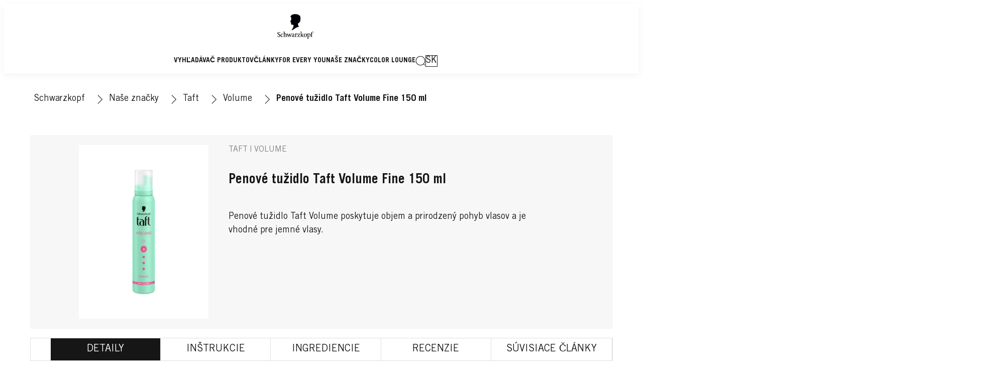

--- FILE ---
content_type: text/html;charset=utf-8
request_url: https://www.schwarzkopf.sk/nase-znacky/styling/taft/volume/penove-tuzidlo-taft-volume-fine-150-ml.html
body_size: 51856
content:


<!DOCTYPE HTML>
<html lang="sk-SK" dir="ltr">

<head>
    
    <script defer="defer" type="text/javascript" src="/.rum/@adobe/helix-rum-js@%5E2/dist/rum-standalone.js"></script>
<link href="https://dm.henkel-dam.com" rel="preconnect"/>
    <script>
        performance.mark('HTML head start');
    </script>
    <meta charset="UTF-8"/>
    
<link rel="icon" sizes="16x16" href="https://dm.henkel-dam.com/is/image/henkel/SKP-FAVICON-16x16?fmt=png-alpha&qlt=90&wid=16"/>
<link rel="apple-touch-icon" href="https://dm.henkel-dam.com/is/image/henkel/SKP-FAVICON-16x16?fmt=png-alpha&qlt=90&wid=128"/>
<link rel="apple-touch-icon" sizes="128x128" href="https://dm.henkel-dam.com/is/image/henkel/SKP-FAVICON-16x16?fmt=png-alpha&qlt=90&wid=128"/>
<link rel="apple-touch-icon" sizes="196x196" href="https://dm.henkel-dam.com/is/image/henkel/SKP-FAVICON-16x16?fmt=png-alpha&qlt=90&wid=196"/>
    <meta name="template" content="content-page"/>
    <meta name="viewport" content="width=device-width, initial-scale=1"/>
    
    
    

    
    

    

    
    
    <link rel="canonical" href="https://www.schwarzkopf.sk/nase-znacky/styling/taft/volume/penove-tuzidlo-taft-volume-fine-150-ml.html"/>
    

    <script type="application/ld+json" id="page-seo-jsonLD">
        [{"description":"","url":"","brand":{"@type":"Organization"},"parentOrganization":{"name":"Henkel","@type":"Organization"},"contactPoint":{"contactType":"","@type":"ContactPoint","telephone":""},"sameAs":[""],"@context":"https://schema.org","@type":"Organization"},{"speakable":{"@type":"SpeakableSpecification","xpath":["/html/head/title","/html/head/meta[@name='description']/@content"]},"@context":"https://schema.org","@id":"https://www.schwarzkopf.sk/nase-znacky/styling/taft/volume/penove-tuzidlo-taft-volume-fine-150-ml.html","@type":"WebPage"},{"gtin":"3838824083704","description":"Penové tužidlo Taft Volume poskytuje objem a prirodzený pohyb vlasov a je vhodné pre jemné vlasy.","url":"https://www.schwarzkopf.sk/nase-znacky/styling/taft/volume/penove-tuzidlo-taft-volume-fine-150-ml.html","image":"https://dm.henkel-dam.com/is/image/henkel/3838824083704_Taft_Mousse_Volume_Ultra","brand":{"name":"Taft","@type":"Brand"},"name":"Penové tužidlo Taft Volume Fine 150 ml","@context":"https://schema.org","@id":"https://www.schwarzkopf.sk/nase-znacky/styling/taft/volume/penove-tuzidlo-taft-volume-fine-150-ml.html","@type":"Product"}]
    </script>
    

    
    

	



    
    
    

<script>
  window.raqnCIAM = window.raqnCIAM || {};
  window.raqnCIAM.isEnabled = false;
  window.raqnCIAM.isInit = window.raqnCIAM.isInit || false;
</script>






<script>
  window.heliuxGigyaService = window.heliuxGigyaService || {};
  window.heliuxGigyaService.isEnabled = false;
  window.heliuxGigyaService.isInit = window.heliuxGigyaService.isInit || false;
</script>






    
    



  


    
    <title id="pageTitle">Penové tužidlo Taft Volume Fine 150 ml</title>
    <meta id="pageKeywords" name="keywords" content="Styling,Taft,Volume"/>
    <meta id="pageDescription" name="description" content="Receptúra prípravkov Taft Volume obsahuje cez 3 milióny molekúl kolagénu a látok podporujúcich objem, takže Vášmu účesu dodá živý objem, bez zaťaženia!"/>

    




    
    
    
    
    
    
        <script type="text/javascript">(self.heliuxModules=self.heliuxModules||[]).push([[3076],{22453:()=>{!function(){"use strict";const e=e=>"connection"in navigator?e.indexOf(navigator.connection.effectiveType)>=0?"slow":"fast":"unknown",n=e=>null!==sessionStorage.getItem(e),o=e=>{try{return n(e)?JSON.parse(sessionStorage.getItem(e)):{}}catch(e){return 0}},t={settings:{lowRAM:4,lowCPU:4,slowConnectionTypes:["slow-2g","2g","3g"]},sessionStorageKey:"progressiveUserSettings"};window.progUX=s=>{const r={...t,...s},{sessionStorageKey:i}=r,c=o(i),a=n(i)?(n=>{const{slowConnectionTypes:o}=n;return{connectionSpeed:e(o)}})(r.settings):(n=>{const{lowRAM:o,lowCPU:t,slowConnectionTypes:s}=n;return{memoryLevel:(e=>{if(!("deviceMemory"in navigator))return"unknown";const n=navigator.deviceMemory;return n===e?"mid":n>e?"high":"low"})(o),cpuLevel:(e=>{if(!("hardwareConcurrency"in navigator))return"unknown";const n=navigator.hardwareConcurrency;return n===e?"mid":n>e?"high":"low"})(t),connectionSpeed:e(s),saveData:"connection"in navigator?navigator.connection.saveData:0,reducedMotion:window.matchMedia("(prefers-reduced-motion: reduce)").matches,doNotTrack:(()=>{const e="doNotTrack"in navigator,n="1"===navigator.doNotTrack;return e&&n})()}})(r.settings);((e,n)=>{((e,n)=>{try{sessionStorage.setItem(n,JSON.stringify(e))}catch(e){}})(e,n),function(e){const n=o(e),t=document.getElementsByTagName("html")[0];Object.entries(n).forEach(e=>{const[n,o]=e,s=`${n}-${o}`;t.classList.add(s)})}(n)})(Object.assign(c,a),i)}}()},26766:(e,n,o)=>{o(22453),window.progUX()}},e=>{e(e.s=26766)}]);</script>

    

    


    


    
    
    



    

    

    <script type="text/plain" class="optanon-category-C0004" src="//assets.adobedtm.com/6f3e7fc3f999/4b70e1e37465/launch-60fe2b27eaa1.min.js" async>
    </script>

    


    
    
        
    

    
    
    
    


<template class="adobeanalytics__base" data-components="AdobeAnalytics" data-components-params-AdobeAnalytics='{ "damDomains": "[dm.henkel-dam.com,datasheets.tdx.henkel.com]" ,
               "cookieCategoryIdsForTracking": "C0004",
               "itemsToTrackConfigs": {
                    "pageViewOnInitAnalyticsConfig": {
                         "trackingProperties": {&#34;_henkel&#34;:{&#34;page&#34;:{&#34;country&#34;:&#34;SK&#34;,&#34;businessUnit&#34;:&#34;&#34;,&#34;subGroup&#34;:&#34;&#34;,&#34;publishDate&#34;:&#34;2025-08-26&#34;,&#34;language&#34;:&#34;sk&#34;,&#34;category&#34;:&#34;Product Detail&#34;,&#34;group&#34;:&#34;sk Slovakia&#34;}},&#34;web&#34;:{&#34;webPageDetails&#34;:{&#34;isHomePage&#34;:false,&#34;name&#34;:&#34;volumen-fine-mousse&#34;,&#34;isErrorPage&#34;:false}},&#34;environment&#34;:{&#34;type&#34;:&#34;prod&#34;}},
                         "trackingParams": {
                              "includeIdentityEmailAddressHash": false,
                              "includeIdentifierTrackingInformation": false
                         }
                    }
               },
               "userConditionalBehavior": {}
          }'>
</template>


    
	    
    
        <script src="/etc.clientlibs/heliux/clientlibs/commons/tracking.lc-0032e0513cdc7711f4fa8c59bd0b1568-lc.min.js" defer type="text/javascript"></script>
<script src="/etc.clientlibs/heliux/clientlibs/publish/components/tracking/adobeanalytics/v1/adobeanalytics.lc-bf176617e81c45b9b9e8be94935c6d5d-lc.min.js" defer type="text/javascript"></script>

    

	    
	    
    
    







    

    <script type="text/plain" class="optanon-category-C0002">
        (function (w, d, s, l, i) {
            w[l] = w[l] || [];
            w[l].push(
                {'gtm.start': new Date().getTime(), event: 'gtm.js'});
            var f = d.getElementsByTagName(s)[0],
                j = d.createElement(s), dl = l != 'dataLayer' ? '&l=' + l : '';
            j.async = true;
            j.src =
                'https://www.googletagmanager.com/gtm.js?id=' + i + dl + '';
            f.parentNode.insertBefore(j, f);
        })(window, document, 'script', 'dataLayer', 'GTM\u002DPFDPQL');
    </script>

    
    
    
    
    
        
    

    
    
    
    

    
    <template class="googleanalytics__base" data-components='GoogleAnalytics' data-components-params-GoogleAnalytics='{"cookieCategoryIdsForTracking": "C0002", "itemsToTrackConfigs": { "pageMetaOnInitAnalyticsConfig": { "trackingProperties": {&#34;page_category&#34;:&#34;Product Detail&#34;,&#34;page_group&#34;:&#34;sk Slovakia&#34;,&#34;page_subgroup&#34;:&#34;&#34;,&#34;website_brand&#34;:&#34;SKR&#34;,&#34;environment&#34;:&#34;prod&#34;,&#34;language&#34;:&#34;sk&#34;,&#34;country&#34;:&#34;SK&#34;,&#34;page_bu&#34;:&#34;B&#34;,&#34;page_url&#34;:&#34;https://www.schwarzkopf.sk/nase-znacky/styling/taft/volume/penove-tuzidlo-taft-volume-fine-150-ml.html&#34;} } }}'>
    </template>

    
    
	    
    
        <script src="/etc.clientlibs/heliux/clientlibs/publish/components/tracking/googleanalytics/v1/googleanalytics.lc-0dd3587e8168fc60f865e0e96af0f05c-lc.min.js" defer type="text/javascript"></script>

    

	    
	    
    
    

 




    
    <meta property="og:image" content="https://dm.henkel-dam.com/is/image/henkel/3838824083704_Taft_Mousse_Volume_Ultra"/>
<meta property="og:type" content="product"/>
<meta property="og:image:alt" content="Penové tužidlo Taft Volume Fine"/>
<meta property="twitter:title" content="Penové tužidlo Taft Volume Fine 150 ml"/>
<meta property="twitter:card" content="product"/>
<meta property="twitter:image:alt" content="Penové tužidlo Taft Volume Fine"/>
<meta property="twitter:description" content="Penové tužidlo Taft Volume poskytuje objem a prirodzený pohyb vlasov a je vhodné pre jemné vlasy."/>
<meta property="og:title" content="Penové tužidlo Taft Volume Fine 150 ml"/>
<meta property="og:url" content="https://www.schwarzkopf.sk/nase-znacky/styling/taft/volume/penove-tuzidlo-taft-volume-fine-150-ml.html"/>
<meta property="og:description" content="Penové tužidlo Taft Volume poskytuje objem a prirodzený pohyb vlasov a je vhodné pre jemné vlasy."/>
<meta property="twitter:image" content="https://dm.henkel-dam.com/is/image/henkel/3838824083704_Taft_Mousse_Volume_Ultra"/>

    



  <style>
    body,raqn-theme {
  --global-color-default-main-color:#161616;
  --global-color-default-accent2:#a62139;
  --global-color-default-accent1:#161616;
  --global-color-default-accent1-hover:#818181;
  --global-color-default-accent1-disabled:#dcdcdc;
  --global-color-default-accent2-text:#ffffff;
  --global-color-default-alt-color:#818181;
  --global-color-default-accent1-hover-text:#ffffff;
  --global-color-default-success-color:#00FF00;
  --global-color-default-accent2-disabled:#ffffff;
  --global-color-default-accent2-hover:#e65d71;
  --global-color-default-background:#ffffff;
  --global-color-default-accent2-disabled-text:#dcdcdc;
  --global-color-default-accent1-text:#ffffff;
  --global-color-default-error-color:#ae0000;
  --global-color-default-accent1-disabled-text:#ffffff;
  --global-color-default-accent2-hover-text:#ffffff;
  --global-color-primary-main-color:#161616;
  --global-color-primary-accent2:#818181;
  --global-color-primary-accent1:#161616;
  --global-color-primary-accent1-hover:#818181;
  --global-color-primary-accent1-disabled:#dcdcdc;
  --global-color-primary-accent2-text:#161616;
  --global-color-primary-alt-color:#a62139;
  --global-color-primary-accent1-hover-text:#ffffff;
  --global-color-primary-success-color:#00FF00;
  --global-color-primary-accent2-disabled:#f5f5f5;
  --global-color-primary-accent2-hover:#f5f5f5;
  --global-color-primary-background:#f7f7f7;
  --global-color-primary-accent2-disabled-text:#dcdcdc;
  --global-color-primary-accent1-text:#ffffff;
  --global-color-primary-error-color:#ae0000;
  --global-color-primary-accent1-disabled-text:#ffffff;
  --global-color-primary-accent2-hover-text:#818181;
  --global-color-secondary-main-color:#161616;
  --global-color-secondary-background-2:#ffffff;
  --global-color-secondary-background-1:#1b33ae;
  --global-color-secondary-accent2:#161616;
  --global-color-secondary-accent1:#ffffff;
  --global-color-secondary-accent1-hover:#161616;
  --global-color-secondary-accent1-disabled:#f5f5f5;
  --global-color-secondary-accent2-text:#ffffff;
  --global-color-secondary-alt-color:#a62139;
  --global-color-secondary-accent1-hover-text:#ffffff;
  --global-color-secondary-success-color:#00FF00;
  --global-color-secondary-accent2-disabled:#dcdcdc;
  --global-color-secondary-accent2-hover:#818181;
  --global-color-secondary-background:#ffffff;
  --global-color-secondary-accent2-disabled-text:#ffffff;
  --global-color-secondary-accent1-text:#161616;
  --global-color-secondary-error-color:#ae0000;
  --global-color-secondary-accent1-disabled-text:#dcdcdc;
  --global-color-secondary-accent2-hover-text:#ffffff;
  --global-layout-header-height-mobile:70px;
  --global-layout-header-height-desktop:138px;
  --global-layout-default-grid-gutter:20px;
  --global-layout-default-row-gap:20px;
  --global-layout-default-row-gap-small:20px;
  --global-layout-default-grid-gutter-small:20px;
  --global-layout-default-margin:20px;
  --global-layout-default-grid-gutter-medium:20px;
  --global-layout-default-row-gap-medium:20px;
  --global-layout-big-margin:40px;
  --global-layout-small-margin:10px;
  --global-layout-negative-margin:-20px;
  --global-layout-content-max-width-xl:1160px;
  --global-layout-content-max-width-l:990px;
  --global-layout-content-max-width-m:1023px;
  --global-layout-content-max-width-xxl:1160px;
  --global-fonts-body-device-family:Helvetica Neue, Helvetica, Arial, sans-serif;
  --global-fonts-body-custom-family:body;
  --global-fonts-body-custom-family-file-bold:\2f content\2f dam\2fheliux\2f beauty\2fskr\2f fonts\2fTradeGothicLTStd-Bold.woff;
  --global-fonts-body-custom-family-file-normal:\2f content\2f dam\2fheliux\2f beauty\2fskr\2f fonts\2fTradeGothicLTStd.woff;
  --global-fonts-headings-device-family:Helvetica Neue, Helvetica, Arial, sans-serif;
  --global-fonts-headings-custom-family:headings;
  --global-fonts-headings-custom-family-file-bold:\2f content\2f dam\2fheliux\2f beauty\2fskr\2f fonts\2fTradeGothicLTStd-Bold.woff;
  --global-fonts-headings-custom-family-file-normal:\2f content\2f dam\2fheliux\2f beauty\2fskr\2f fonts\2fTradeGothicLTStd.woff;
  --global-fonts-navigation-device-family:Helvetica Neue, Helvetica, Arial, sans-serif;
  --global-fonts-navigation-custom-family:navigation;
  --global-fonts-navigation-custom-family-file-bold:\2f content\2f dam\2fheliux\2f beauty\2fskr\2f fonts\2fTradeGothicLTStd-Bold.woff;
  --global-fonts-navigation-custom-family-file-normal:\2f content\2f dam\2fheliux\2f beauty\2fskr\2f fonts\2fTradeGothicLTStd.woff;
  --global-type-heading1-font-size-tablet:80px;
  --global-type-heading1-font-size-extra-large-desktop:120px;
  --global-type-heading1-font-size-desktop:94px;
  --global-type-heading1-font-weight:bold;
  --global-type-heading1-letter-spacing:0px;
  --global-type-heading1-font-size-large-desktop:108px;
  --global-type-heading1-font-size-mobile:40px;
  --global-type-heading1-font-family:headings, Helvetica Neue, Helvetica, Arial, sans-serif;
  --global-type-heading1-line-height:1em;
  --global-type-heading2-font-size-tablet:30px;
  --global-type-heading2-font-size-desktop:32px;
  --global-type-heading2-font-weight:bold;
  --global-type-heading2-letter-spacing:0px;
  --global-type-heading2-font-size-mobile:30px;
  --global-type-heading2-font-family:headings, Helvetica Neue, Helvetica, Arial, sans-serif;
  --global-type-heading2-line-height:1.2em;
  --global-type-heading3-font-size-tablet:24px;
  --global-type-heading3-font-size-desktop:28px;
  --global-type-heading3-font-weight:bold;
  --global-type-heading3-letter-spacing:0px;
  --global-type-heading3-font-size-mobile:24px;
  --global-type-heading3-font-family:headings, Helvetica Neue, Helvetica, Arial, sans-serif;
  --global-type-heading3-line-height:1.2em;
  --global-type-heading4-font-size-tablet:22px;
  --global-type-heading4-font-size-desktop:26px;
  --global-type-heading4-font-weight:normal;
  --global-type-heading4-letter-spacing:0px;
  --global-type-heading4-font-size-mobile:22px;
  --global-type-heading4-font-family:headings, Helvetica Neue, Helvetica, Arial, sans-serif;
  --global-type-heading4-line-height:1.2em;
  --global-type-heading5-font-size-tablet:20px;
  --global-type-heading5-font-size-desktop:20px;
  --global-type-heading5-font-weight:normal;
  --global-type-heading5-letter-spacing:0px;
  --global-type-heading5-font-size-mobile:20px;
  --global-type-heading5-font-family:headings, Helvetica Neue, Helvetica, Arial, sans-serif;
  --global-type-heading5-line-height:1.2em;
  --global-type-heading6-font-size-tablet:18px;
  --global-type-heading6-font-size-desktop:18px;
  --global-type-heading6-font-weight:normal;
  --global-type-heading6-letter-spacing:0px;
  --global-type-heading6-font-size-mobile:18px;
  --global-type-heading6-font-family:headings, Helvetica Neue, Helvetica, Arial, sans-serif;
  --global-type-heading6-line-height:1.2em;
  --global-type-heading7-font-size-tablet:14px;
  --global-type-heading7-font-size-desktop:16px;
  --global-type-heading7-font-weight:normal;
  --global-type-heading7-letter-spacing:0px;
  --global-type-heading7-font-size-mobile:14px;
  --global-type-heading7-font-family:headings, Helvetica Neue, Helvetica, Arial, sans-serif;
  --global-type-heading7-line-height:1.2em;
  --global-type-linklist-font-size-tablet:14px;
  --global-type-linklist-font-size-desktop:14px;
  --global-type-linklist-font-weight:lighter;
  --global-type-linklist-letter-spacing:0px;
  --global-type-linklist-font-size-mobile:11px;
  --global-type-linklist-font-family:body, Helvetica Neue, Helvetica, Arial, sans-serif;
  --global-type-linklist-line-height:2.3em;
  --global-type-body-font-size-tablet:16px;
  --global-type-body-font-size-desktop:18px;
  --global-type-body-font-weight:normal;
  --global-type-body-letter-spacing:0px;
  --global-type-body-font-size-mobile:16px;
  --global-type-body-font-family:body, Helvetica Neue, Helvetica, Arial, sans-serif;
  --global-type-body-line-height:1.5em;
  --global-type-label-font-size-tablet:14px;
  --global-type-label-font-size-desktop:16px;
  --global-type-label-font-weight:bold;
  --global-type-label-letter-spacing:0px;
  --global-type-label-font-size-mobile:14px;
  --global-type-label-font-family:body, Helvetica Neue, Helvetica, Arial, sans-serif;
  --global-type-label-line-height:1.2em;
  --global-type-cta-font-size-tablet:14px;
  --global-type-cta-font-size-desktop:14px;
  --global-type-cta-font-weight:normal;
  --global-type-cta-letter-spacing:1;
  --global-type-cta-font-size-mobile:14px;
  --global-type-cta-font-family:body, Helvetica Neue, Helvetica, Arial, sans-serif;
  --global-type-cta-line-height:1.73em;
  --global-type-caption-font-size-tablet:14px;
  --global-type-caption-font-size-desktop:14px;
  --global-type-caption-font-weight:normal;
  --global-type-caption-letter-spacing:0px;
  --global-type-caption-font-size-mobile:14px;
  --global-type-caption-font-family:body, Helvetica Neue, Helvetica, Arial, sans-serif;
  --global-type-caption-line-height:1.2em;
  --global-type-navigation-font-size-tablet:14px;
  --global-type-navigation-font-size-desktop:14px;
  --global-type-navigation-font-weight:bold;
  --global-type-navigation-letter-spacing:0px;
  --global-type-navigation-font-size-mobile:16px;
  --global-type-navigation-font-family:headings, Helvetica Neue, Helvetica, Arial, sans-serif;
  --global-type-navigation-line-height:1em;
  --global-type-navigationLevel2-font-size-tablet:18px;
  --global-type-navigationLevel2-font-size-desktop:18px;
  --global-type-navigationLevel2-font-weight:bold;
  --global-type-navigationLevel2-letter-spacing:0px;
  --global-type-navigationLevel2-font-size-mobile:16px;
  --global-type-navigationLevel2-font-family:headings, Helvetica Neue, Helvetica, Arial, sans-serif;
  --global-type-navigationLevel2-line-height:1em;
  --global-type-navigationLevel3-font-size-tablet:16px;
  --global-type-navigationLevel3-font-size-desktop:16px;
  --global-type-navigationLevel3-font-weight:normal;
  --global-type-navigationLevel3-letter-spacing:0px;
  --global-type-navigationLevel3-font-size-mobile:14px;
  --global-type-navigationLevel3-font-family:headings, Helvetica Neue, Helvetica, Arial, sans-serif;
  --global-type-navigationLevel3-line-height:1em;
  --global-type-meta-font-size-tablet:14px;
  --global-type-meta-font-size-desktop:14px;
  --global-type-meta-font-weight:normal;
  --global-type-meta-letter-spacing:0px;
  --global-type-meta-font-size-mobile:14px;
  --global-type-meta-font-family:navigation, Helvetica Neue, Helvetica, Arial, sans-serif;
  --global-type-meta-line-height:2.3em;
  --global-type-bulletedList-list-style-type:disc;
}
@font-face {
  font-family: body;
  font-style: normal;
  font-weight: 400;
  font-display: swap;
  src: url('/content/dam/heliux/beauty/skr/fonts/TradeGothicLTStd.woff') format('woff2');
}
@font-face {
  font-family: body;
  font-style: normal;
  font-weight: 700;
  font-display: swap;
  src: url('/content/dam/heliux/beauty/skr/fonts/TradeGothicLTStd-Bold.woff') format('woff2');
}
@font-face {
  font-family: headings;
  font-style: normal;
  font-weight: 400;
  font-display: swap;
  src: url('/content/dam/heliux/beauty/skr/fonts/TradeGothicLTStd.woff') format('woff2');
}
@font-face {
  font-family: headings;
  font-style: normal;
  font-weight: 700;
  font-display: swap;
  src: url('/content/dam/heliux/beauty/skr/fonts/TradeGothicLTStd-Bold.woff') format('woff2');
}
@font-face {
  font-family: navigation;
  font-style: normal;
  font-weight: 400;
  font-display: swap;
  src: url('/content/dam/heliux/beauty/skr/fonts/TradeGothicLTStd.woff') format('woff2');
}
@font-face {
  font-family: navigation;
  font-style: normal;
  font-weight: 700;
  font-display: swap;
  src: url('/content/dam/heliux/beauty/skr/fonts/TradeGothicLTStd-Bold.woff') format('woff2');
}

  </style>

  <style>
    body.dark {
  --global-color-default-main-color:#ffffff;
  --global-color-default-accent2:#505050;
  --global-color-default-accent1:#636363;
  --global-color-default-accent1-hover:#3b3b3b;
  --global-color-default-accent1-disabled:#c9bbaa;
  --global-color-default-accent2-text:#ffffff;
  --global-color-default-alt-color:#808080;
  --global-color-default-accent1-hover-text:#ffffff;
  --global-color-default-success-color:#00FF00;
  --global-color-default-accent2-disabled:#a7a6a6;
  --global-color-default-accent2-hover:#1a1a1a;
  --global-color-default-background:#000000;
  --global-color-default-accent2-disabled-text:#aaaaaa;
  --global-color-default-accent1-text:#ffffff;
  --global-color-default-error-color:#ae0000;
  --global-color-default-accent1-disabled-text:#aaaaaa;
  --global-color-default-accent2-hover-text:#ffffff;
  --global-color-primary-main-color:#ffffff;
  --global-color-primary-accent2:#703c00;
  --global-color-primary-accent1:#505050;
  --global-color-primary-accent1-hover:#1a1a1a;
  --global-color-primary-accent1-disabled:#585858;
  --global-color-primary-accent2-text:#ffffff;
  --global-color-primary-alt-color:#ffffff;
  --global-color-primary-accent1-hover-text:#ffffff;
  --global-color-primary-success-color:#00FF00;
  --global-color-primary-accent2-disabled:#c9bbaa;
  --global-color-primary-accent2-hover:#a36600;
  --global-color-primary-background:#222222;
  --global-color-primary-accent2-disabled-text:#aaaaaa;
  --global-color-primary-accent1-text:#ffffff;
  --global-color-primary-error-color:#ae0000;
  --global-color-primary-accent1-disabled-text:#aaaaaa;
  --global-color-primary-accent2-hover-text:#ffffff;
  --global-color-secondary-main-color:#ffffff;
  --global-color-secondary-accent2:#505050;
  --global-color-secondary-accent1:#703c00;
  --global-color-secondary-accent1-hover:#a36600;
  --global-color-secondary-accent1-disabled:#c9bbaa;
  --global-color-secondary-accent2-text:#ffffff;
  --global-color-secondary-alt-color:#ffffff;
  --global-color-secondary-accent1-hover-text:#ffffff;
  --global-color-secondary-success-color:#00FF00;
  --global-color-secondary-accent2-disabled:#a7a6a6;
  --global-color-secondary-accent2-hover:#1a1a1a;
  --global-color-secondary-background:#2B2B2B;
  --global-color-secondary-accent2-disabled-text:#aaaaaa;
  --global-color-secondary-accent1-text:#ffffff;
  --global-color-secondary-error-color:#ae0000;
  --global-color-secondary-accent1-disabled-text:#aaaaaa;
  --global-color-secondary-accent2-hover-text:#ffffff;
}

  </style>



    
        <link rel="stylesheet" href="/etc.clientlibs/heliux/clientlibs/publish/atomic/accessibility.lc-18b7fe24be78d93bdf103340ec4fe909-lc.min.css" type="text/css"><link rel="stylesheet" href="/etc.clientlibs/heliux/clientlibs/publish/atomic/type.lc-d5ce0f8248e74b180cadc9136af2a0a7-lc.min.css" type="text/css"><link rel="stylesheet" href="/etc.clientlibs/heliux/clientlibs/publish/atomic/visibility.lc-63edd126d4ed625bf19567343ff9cfeb-lc.min.css" type="text/css"><link rel="stylesheet" href="/etc.clientlibs/heliux/clientlibs/publish/atomic/grid.lc-3ba4a949d708821248b18cad4c653e30-lc.min.css" type="text/css"><link rel="stylesheet" href="/etc.clientlibs/heliux/clientlibs/publish/atomic/color.lc-e1b6d460eff90572bb4e6d274b965849-lc.min.css" type="text/css"><link rel="stylesheet" href="/etc.clientlibs/heliux/clientlibs/publish/components/content/animations/v1/animations.lc-d41d8cd98f00b204e9800998ecf8427e-lc.min.css" type="text/css"><link rel="stylesheet" href="/etc.clientlibs/heliux/clientlibs/publish.lc-7b423f798eb36cc2c4e206b6e9533558-lc.min.css" type="text/css">
    




    
        <link rel="stylesheet" href="/etc.clientlibs/heliux/clientlibs/publish/print.lc-d1697c04ed784abf1679ab80b69be408-lc.min.css" type="text/css" media="print">
    



















<style>
    heliux-inlinesection {
        display: flex;
    }

    heliux-banner {
        display: none;
    }
</style>


    
    
    

    

    
    
    

    
    
    
    
    
    <script>
        performance.mark('HTML head end');
    </script>
</head>




<body class="page basicpage page-type-product" data-client-country="US">
<script>
    (() => {
      if (window.localStorage.getItem('raqn.theme') === 'dark') {
        const body = document.querySelector('body');
        body.classList.add('dark');
      }
    })();
</script>


<script>
    performance.mark('HTML body start');
</script>


    
    
    
    



    
<div class="cookiebanner">


    
    
        
    

    
    
    
    




    <div class="scriptinjector__base" data-components="ScriptInjector" data-components-params-scriptinjector='{
             "src": "https://cdn.cookielaw.org/scripttemplates/otSDKStub.js",
             "name": "onetrust",
             "postLoadCallback": "",
             "attributes": {"data-domain-script":"336a0204-1b37-49ac-b6a2-a31336c356e4","charset":"UTF-8","data-language":"sk-sk","data-document-language":"true"}
         }'>
    </div>


    <script type="text/javascript">
        var oneTrustBlockedStyles=document.createElement('style');
        oneTrustBlockedStyles.setAttribute('type','text/css');
        document.head.appendChild(oneTrustBlockedStyles);

        function OptanonWrapper() {
            window.dataLayer?.push({event:'OneTrustGroupsUpdated'});

            // When 'OneTrustGroupsUpdated' is called for the first time, 'window.OneTrust' is not initialised yet.
            // Therefor, we are calling another custom RAQN `RAQNOneTrustGroupsUpdated` event, to trigger some actions
            // on OneTrust changed callback
            window.dispatchEvent(new Event('RAQNOneTrustGroupsUpdated'));

            var activeGroups=OptanonActiveGroups.split(',').filter(function(n){return n;});
            oneTrustBlockedStyles.innerHTML=activeGroups.map(function(x){return activeGroups.map(function(y){return '.cookie-blocked-'+(x==y?x:x+"-"+y);}).join(',');}).join(',')+'{display:none}';
            document.body.setAttribute('data-wp-page-cookie',activeGroups.length>1?activeGroups.join(','):'not-accepted');
        }
    </script>



    
	    
    
        <script src="/etc.clientlibs/heliux/clientlibs/publish/components/content/scriptinjector/v1/scriptinjector.lc-ed358bd73e01a150f6b2d6d6a4439efd-lc.min.js" defer type="text/javascript"></script>

    

	    
	    
    
    
</div>
<div class="root responsivegrid">


<div class="aem-Grid aem-Grid--12 aem-Grid--default--12 ">
    
    <div class="experiencefragment aem-GridColumn aem-GridColumn--default--12"><div id="experiencefragment-4825bb645c" class="cmp-experiencefragment cmp-experiencefragment--header"><div class="xf-content-height">
 


<div class="aem-Grid aem-Grid--12 aem-Grid--default--12 ">
    
    <heliux-header class="header default aem-GridColumn aem-GridColumn--default--12">


    
    
        <link rel="stylesheet" href="/etc.clientlibs/heliux/clientlibs/publish/components/structure/header/v1/header.lc-b945c4caedc8fbacf3b99b18050fe11f-lc.min.css" type="text/css">
    

    
    
    
    



<style class="customizations__css">@media all{.header .customizations__header::after{border-top:0px;}}@media all{.header .customizations__header{box-shadow:0px 4px 14px #0000000d;}}@media (min-width: 768px) and (max-width: 1023px){.header .customizations__header .header__logo{min-width:114px;position:absolute;left:50%;transform:translate3d(-50%, 0, 0);}}@media all{.header .customizations__header .header__container{display:flex;}}@media all{.header .customizations__header .header__logo{padding :15px 10px 10px;}}@media (max-width: 767px){.header .customizations__header .header__logo{min-width:114px;position:absolute;transform:translate3d(-50%, 0, 0);left:50%;}}</style>


    
    
        <link rel="stylesheet" href="/etc.clientlibs/heliux/clientlibs/publish/components/structure/header/v1/header/mobile/layout3.lc-0ea69b51d3a569d3401997a27eb900dc-lc.min.css" type="text/css">
    

    
    
    
    



    
    
        <link rel="stylesheet" href="/etc.clientlibs/heliux/clientlibs/publish/components/structure/header/v1/header/tablet/layout2.lc-e0b9de9bd74fc8360240d31758de8ecf-lc.min.css" type="text/css">
    

    
    
    
    



    
    
        <link rel="stylesheet" href="/etc.clientlibs/heliux/clientlibs/publish/components/structure/header/v1/header/desktop/layout5.lc-b4db4fbc4e9d81c196dc842552a439e3-lc.min.css" type="text/css">
    

    
    
    
    





    
    
    
        <link rel="stylesheet" href="/etc.clientlibs/heliux/clientlibs/publish/components/structure/header/v1/header/sticky.lc-1d7caaf5ab535e416a978a4940169b55-lc.min.css" type="text/css">
    

    
    
    
    



<a class="header__skipContent" href="#maincontent" target="_self">Skip to Content</a>







<div class="header__wrapper">
<header class="header__base container-max header__base--isSticky header__base--isStickyAtTop customizations__header" data-components="StickyHeader" data-components-params-StickyHeader="{&#34;mode&#34;:&#34;DesktopAndMobile&#34;,&#34;stickyDirection&#34;:&#34;UP&#34;}">
    <div class="header__container">
        <div class="header__logo">




    
    
    <heliux-logo class="logo alignment-horizontal-center margin-block-start-none margin-block-end-none">

<style class="customizations__css">@media all{.logo .logo1660287904458 .image__imgPreview{flex-direction:inherit;}}@media all{.logo .logo1660287904458 .image--withRatio{height:0;padding-bottom:calc(var(--image-h, 1)/var(--image-w,1)*100%);}}</style>



    
    
        <link rel="stylesheet" href="/etc.clientlibs/heliux/clientlibs/publish/components/content/image/v1/image.lc-d19996582cb5011fc8d035d9d2129ebc-lc.min.css" type="text/css"><link rel="stylesheet" href="/etc.clientlibs/heliux/clientlibs/publish/components/content/logo/v1/logo.lc-14bb0ac63397c4a949eb81735d29e8cf-lc.min.css" type="text/css">
    

    
    
    
    







    <div id="logo-224de2ae31" class="image__base logo1660287904458 image--no-mobile-img  image--hfit,1  " data-adobe-tracking-configs="{&#34;imageAnalyticsConfig&#34;:{&#34;isActive&#34;:true,&#34;trackingProperties&#34;:{&#34;_henkel&#34;:{&#34;component&#34;:{&#34;internalPromoLink&#34;:&#34;undefined-undefined-undefined-undefined&#34;}}}}}" data-components-params-image="{&#34;src&#34;:&#34;https://dm.henkel-dam.com/is/image/henkel/skr_logo-new&#34;,&#34;servletParams&#34;:{&#34;fmt&#34;:&#34;webp&#34;,&#34;qlt&#34;:&#34;90&#34;,&#34;fit&#34;:&#34;hfit,1&#34;,&#34;align&#34;:&#34;&#34;},&#34;mobileSource&#34;:&#34;&#34;,&#34;renditions&#34;:[&#34;240&#34;,&#34;480&#34;,&#34;768&#34;,&#34;1024&#34;,&#34;1280&#34;,&#34;1440&#34;,&#34;1680&#34;,&#34;2560&#34;],&#34;dimensions&#34;:{&#34;mobileHeight&#34;:&#34;294&#34;,&#34;width&#34;:&#34;480&#34;,&#34;mobileWidth&#34;:&#34;400&#34;,&#34;height&#34;:&#34;240&#34;},&#34;lazyEnabled&#34;:false}" data-components="Image">

        <a class="image__link" href="/" target="_self">
            
    
        
        <style type="text/css">
         #ratiologo-224de2ae31 {
          --image-w: 480;
          --image-h: 240;
          --image-mw: 400;
          --image-mh: 294;
          --image-mobile-w: var(--image-mw, var(--image-w));
          --image-mobile-h: var(--image-mh, var(--image-h));
         }
        </style>
    

            
                
                    <div id="ratiologo-224de2ae31" class="image--withRatio">
                        <picture class="image__imgPreview  ">
                            

                            

                            
                            

                            
                            
                            
                                

                                <source media="(min-width: 0)" srcset="https://dm.henkel-dam.com/is/image/henkel/skr_logo-new?wid=240&amp;fmt=webp&amp;qlt=90&amp;fit=hfit%2C1 240w, https://dm.henkel-dam.com/is/image/henkel/skr_logo-new?wid=480&amp;fmt=webp&amp;qlt=90&amp;fit=hfit%2C1 480w, https://dm.henkel-dam.com/is/image/henkel/skr_logo-new?wid=768&amp;fmt=webp&amp;qlt=90&amp;fit=hfit%2C1 768w, https://dm.henkel-dam.com/is/image/henkel/skr_logo-new?wid=1024&amp;fmt=webp&amp;qlt=90&amp;fit=hfit%2C1 1024w, https://dm.henkel-dam.com/is/image/henkel/skr_logo-new?wid=1280&amp;fmt=webp&amp;qlt=90&amp;fit=hfit%2C1 1280w, https://dm.henkel-dam.com/is/image/henkel/skr_logo-new?wid=1440&amp;fmt=webp&amp;qlt=90&amp;fit=hfit%2C1 1440w, https://dm.henkel-dam.com/is/image/henkel/skr_logo-new?wid=1680&amp;fmt=webp&amp;qlt=90&amp;fit=hfit%2C1 1680w" width="480" height="240" sizes="50vw"/>

                                
                            


                            
                            <img elementtiming="logo-224de2ae31" alt="Schwarzkopf logo" class="image__img" width="480" height="240" src="[data-uri]"/>
                        </picture>

                        
                        
                    </div>
                    
                    
                    <meta itemprop="contentUrl" src="https://dm.henkel-dam.com/is/image/henkel/skr_logo-new" content="https://dm.henkel-dam.com/is/image/henkel/skr_logo-new"/>
                
                
  

            
            
  

        </a>
    </div>



    


    
	    
    
        <script src="/etc.clientlibs/heliux/clientlibs/publish/components/content/image/v1/image.lc-88fb5750a3cd60f86ba3dccb2aaa0e80-lc.min.js" defer type="text/javascript"></script>

    

	    
	    
    
    

</heliux-logo>


</div>

        <div class="header__navigationWrapper">
            
    <div class="header__navigationContainer">
        <div class="header__navigation icon--medium" id="header__navigation">
            
            
            <heliux-nav-adjustable class="adjustablenavigation">


  
  

  <div style="display: none" data-components="Animations" data-components-params-animations='{"componentName": "adjustablenavigation", "name":"", "data":{"name":"adjustablenavigation1659525063335","isDefault":true,"animations":[{"type":"transition","duration":400,"trigger":":hover","delay":0,"bounce":false,"wrapper":" heliux-navigation heliux-desktopnav .navigation__item-link--level-0","element":"::after","timing-function":"ease","initial":{"opacity":"0","height":"4px","background":"#a62139","top":"72%","width":"calc(100% - 30px)","left":"15px"},"final":{"opacity":"1","height":"4px","background":"#a62139","top":"72%","width":"calc(100% - 30px)","left":"15px"},"viewport":"@media (min-width: 1024px)","name":"Element1659525074796","label":"item-underlink"},{"type":"transition","duration":"100","trigger":":hover","delay":0,"bounce":false,"wrapper":" heliux-navigation heliux-desktopnav .navigation__item-link--level-2","element":"","timing-function":"ease","initial":{"color":"var(--scope-color-main-color)"},"final":{"color":"var(--scope-color-alt-color)"},"viewport":"@media all","name":"Element1659526589094","label":"item-lvl-2-color"}],"resourceType":"heliux/components/structure/adjustablenavigation/v1/adjustablenavigation","label":"adjustablenavigation-item-underline"}}'>
  </div>




<style class="customizations__css">@media all{.adjustablenavigation .customizations__adjustablenavigation heliux-desktopnav .navigation__flyout{border-top:2px solid #f7f7f7 !important;border-bottom:0px !important;box-shadow:0px 4px 14px #0000000d !important;}}@media all{.adjustablenavigation .customizations__adjustablenavigation heliux-desktopnav .navigation__item-link--level-0{padding:26px 15px !important;}}@media all{.adjustablenavigation .customizations__adjustablenavigation heliux-mobilenav .navigation__item--level-0 .navigation__item-content{border-bottom:2px solid #FFFFFF;background-color:#f7f7f7;padding-left:20px;padding-right:20px;}}@media all{.adjustablenavigation .customizations__adjustablenavigation heliux-mobilenav .navigation__content heliux-icon{padding-top:6px;}}@media all{.adjustablenavigation .customizations__adjustablenavigation heliux-mobilenav .navigation__item-link--level-1{padding:20px 0;}}@media all{.adjustablenavigation .customizations__adjustablenavigation heliux-mobilenav .navigation__item--level-0 .navigation__list{border-top:0px;background-color:#f7f7f7;border-bottom:0px;padding:0px;}}@media all{.adjustablenavigation .customizations__adjustablenavigation heliux-mobilenav .navigation__item--level-2 .navigation__item-content{border-bottom:0px;}}</style>


    
    
        <link rel="stylesheet" href="/etc.clientlibs/heliux/clientlibs/publish/components/content/modal/v1/modal.lc-e0a2b5375dc05aafc35fff350f588c62-lc.min.css" type="text/css"><link rel="stylesheet" href="/etc.clientlibs/heliux/clientlibs/publish/components/content/icon/v1/icon.lc-a41baae390b37a3dd87f20fe5f5649c4-lc.min.css" type="text/css"><link rel="stylesheet" href="/etc.clientlibs/heliux/clientlibs/publish/components/structure/navigation/v1/navigation.lc-7320253366f83abadce8a63644fee92d-lc.min.css" type="text/css"><link rel="stylesheet" href="/etc.clientlibs/heliux/clientlibs/publish/components/structure/adjustablenavigation/v1/adjustablenavigation.lc-22ab0cfdd69b01f969dd17cc0e009ec3-lc.min.css" type="text/css">
    

    
    
    
    







<heliux-navigation data-components="Navigation" data-components-params-Visibility='{
                       &quot;hideParent&quot;: false,
                       &quot;target&quot;: {
                        &quot;mobile&quot;:&quot;.navigation__group--level-0&quot;
                       }
                   }' data-components-params-Navigation='{
                    "mobileExperienceFragment": ""
                   }' class="customizations__adjustablenavigation">
    
  <button class="navigation__toogle" aria-expanded="false">
    <span class="a11y-visually-hidden">Mobile navigation</span>
    <span class="navigation__toogle-open">
      
  
  <heliux-icon class="icon__menu"><svg viewBox="0 0 24 24"><use xlink:href="#iconSprite_menu"/></svg></heliux-icon>

    </span>
    <span class="navigation__toogle-close">
      
  
  <heliux-icon class="icon__close"><svg viewBox="0 0 24 24"><use xlink:href="#iconSprite_close"/></svg></heliux-icon>

    </span>
  </button>

    
  <span class="navigation__returnIcon" hidden aria-hidden="true">
      

<heliux-icon class="icon__return"><svg viewBox="0 0 24 24"><use xlink:href="#iconSprite_return"/></svg></heliux-icon>

  </span>

    <div class="navigation__content navigation--adjustable">
        <nav id="adjustablenavigation-8bf7b73755" class=" navigation__nav " tabindex="-1" role="navigation" itemscope itemtype="https://schema.org/SiteNavigationElement">
            
            <ul class=" navigation__group navigation__group--level-0">

                
                <li class="navigation__item navigation__item--level-0">
                    <div class="navigation__item-content">
                        
                        <a class="navigation__item-link
                                navigation__item-link--level-0
                                " data-level="0" aria-label="VYHĽADÁVAČ PRODUKTOV " href="/vyhladavac-produktov.html" itemprop="url" target="_self">
                            <span class="navigation__item-text navigation__item-text--lines">
                                
                                <span class="navigation__item-text-line navigation__item-text-line--1" itemprop="name">VYHĽADÁVAČ PRODUKTOV</span>
                                
                            </span>
                            
                            
                            
                        </a>
                        
                    </div>
                    
                </li>
<li class="navigation__item navigation__item--level-0 navigation__item--has-children">
                    <div class="navigation__item-content">
                        
                        <a class="navigation__item-link
                                navigation__item-link--level-0
                                " data-level="0" aria-label="ČLÁNKY " aria-haspopup="true" href="/clanky.html" itemprop="url" target="_self">
                            <span class="navigation__item-text navigation__item-text--lines">
                                
                                <span class="navigation__item-text-line navigation__item-text-line--1" itemprop="name">ČLÁNKY</span>
                                
                            </span>
                            
                            
                            
                        </a>
                        <button class="navigation__submenu-trigger" aria-expanded="false">
                            <span class="a11y-visually-hidden">Show Submenu for ČLÁNKY </span>
                            <span class="navigation__icon navigation__icon--right">
                                
  
  <heliux-icon class="icon__chevronRight"><svg viewBox="0 0 24 24"><use xlink:href="#iconSprite_chevron-right"/></svg></heliux-icon>

                            </span>
                        </button>
                    </div>
                    <div class="navigation__group navigation__group--level-1 navigation__group--flyout ">
                        <section class="columncontrol container responsivegrid container-max alignment-vertical-top">




    
    
        <link rel="stylesheet" href="/etc.clientlibs/heliux/clientlibs/publish/components/content/columncontrol/v1/columncontrol.lc-70c43250398f663fddac7e8001aa8fbf-lc.min.css" type="text/css">
    

    
    
    
    

<style type="text/css">
  #columncontrol-d7f59a6186 {
    --scope-grid-template-columns:minmax(0,1fr) minmax(0,1fr) minmax(0,1fr) minmax(0,1fr) minmax(0,1fr) minmax(0,1fr) minmax(0,1fr) ;
    --scope-grid-template-columns-mobile:minmax(0,1fr) ;
  }
</style>


    
    
    <style type="text/css">
      #columncontrol-d7f59a6186 {
          --scope-grid-area: 1 / 13
      }
    </style>


    
    
    <style type="text/css">
      #columncontrol-d7f59a6186 {
          --scope-grid-area-mobile: 1 / 11
      }
    </style>


<div class="heliux-grid__wrapper customizations__columncontrol" id="columncontrol-d7f59a6186">
  <heliux-grid class="product__columncontrol">
    
      <div class="columncontrol__wrapper  ">
        
          
            
            
              <heliux-nav-linklist class="navigationlinklist linklist">








    
    
        <link rel="stylesheet" href="/etc.clientlibs/heliux/clientlibs/publish/components/content/accordion/v1/accordion.lc-bd27b3fe705b912ffa4b53de3b694eae-lc.min.css" type="text/css"><link rel="stylesheet" href="/etc.clientlibs/heliux/clientlibs/publish/components/content/linklist/v1/linklist.lc-71c4cd0a756f762424956a1220100401-lc.min.css" type="text/css"><link rel="stylesheet" href="/etc.clientlibs/heliux/clientlibs/publish/components/structure/adjustablenavigation/v1/adjustablenavigation/navigationlinklist.lc-adc3c3ed9d01c7283ddbac83683293c8-lc.min.css" type="text/css">
    

    
    
    
    




    
    <ul class="navigation__group navigation__group--level-1-adjustable navigation__group--link-icon-after customizations__navigationlinklist">
        <li class="navigation__item navigation__item--level-1-adjustable navigation__item--has-children">

            <div class="navigation__item-content">
                <a data-image-id="image-ad45081b-0855-3890-889d-26f87e807c2e" class="navigation__item-staticLink navigation__item-link navigation__item-link--level-1" data-level="1" itemprop="url" aria-label="Farby na vlasy A-S" aria-expanded="false" aria-haspopup="true" href="/clanky/farby-na-vlasy.html" target="_self">
                    
                    <span class="navigation__item-text">
                            <span class="navigation__item-text-line navigation__item-text-line--1" itemprop="name">Farby na vlasy A-S</span>
                            
                    </span>
                    
                    
                </a>
                <button class="navigation__submenu-trigger" aria-expanded="false" aria-label="Show Submenu for Farby na vlasy A-S">
                    <span class="a11y-visually-hidden">Show Submenu for Farby na vlasy A-S</span>
                    <span class="navigation__icon navigation__icon--expand">
                        
  
  <heliux-icon class="icon__openExpand"><svg viewBox="0 0 24 24"><use xlink:href="#iconSprite_open-expand"/></svg></heliux-icon>

                    </span>
                    <span class="navigation__icon navigation__icon--collapse">
                        
  
  <heliux-icon class="icon__closeCollapse"><svg viewBox="0 0 24 24"><use xlink:href="#iconSprite_close-collapse"/></svg></heliux-icon>

                    </span>
                </button>
            </div>

            <ul class="navigation__group navigation__group--level-2">
                <li class="navigation__item navigation__item--level-2">
                    <div class="navigation__item-content">
                        <a class="navigation__item-staticLink navigation__item-link navigation__item-link--level-2" data-image-id="image-d883e175-fa95-3ab3-bd37-6dea07c6dd74" itemprop="url" href="/clanky/farby-na-vlasy/blond-farba-vlasov.html" target="_self">
                            
                            <span class="navigation__item-text">
                                <span class="navigation__item-text-line navigation__item-text-line--1" itemprop="name">Blond farba vlasov</span>
                                
                            </span>
                        </a>
                    </div>
                </li>
<li class="navigation__item navigation__item--level-2">
                    <div class="navigation__item-content">
                        <a class="navigation__item-staticLink navigation__item-link navigation__item-link--level-2" data-image-id="image-1c8a6e2e-5bec-3290-b06c-e1ca0b39f15a" itemprop="url" href="/clanky/farby-na-vlasy/cervena-farba-na-vlasy.html" target="_self">
                            
                            <span class="navigation__item-text">
                                <span class="navigation__item-text-line navigation__item-text-line--1" itemprop="name">Červená farba na vlasy</span>
                                
                            </span>
                        </a>
                    </div>
                </li>
<li class="navigation__item navigation__item--level-2">
                    <div class="navigation__item-content">
                        <a class="navigation__item-staticLink navigation__item-link navigation__item-link--level-2" data-image-id="image-68494c37-b825-3f9b-828b-78a9c18e869a" itemprop="url" href="/clanky/farby-na-vlasy/cervene-vlasy.html" target="_self">
                            
                            <span class="navigation__item-text">
                                <span class="navigation__item-text-line navigation__item-text-line--1" itemprop="name">Červené vlasy</span>
                                
                            </span>
                        </a>
                    </div>
                </li>
<li class="navigation__item navigation__item--level-2">
                    <div class="navigation__item-content">
                        <a class="navigation__item-staticLink navigation__item-link navigation__item-link--level-2" data-image-id="image-57422686-5e82-3d86-8c87-57e59ae50a20" itemprop="url" href="/clanky/farby-na-vlasy/cierne-vlasy.html" target="_self">
                            
                            <span class="navigation__item-text">
                                <span class="navigation__item-text-line navigation__item-text-line--1" itemprop="name">Čierne vlasy</span>
                                
                            </span>
                        </a>
                    </div>
                </li>
<li class="navigation__item navigation__item--level-2">
                    <div class="navigation__item-content">
                        <a class="navigation__item-staticLink navigation__item-link navigation__item-link--level-2" data-image-id="image-a845a3ea-c1f1-38c7-bfeb-088ed3b22f5f" itemprop="url" href="/clanky/farby-na-vlasy/exoticke-farby-na-vlasy.html" target="_self">
                            
                            <span class="navigation__item-text">
                                <span class="navigation__item-text-line navigation__item-text-line--1" itemprop="name">Exotické farby na vlasy</span>
                                
                            </span>
                        </a>
                    </div>
                </li>
<li class="navigation__item navigation__item--level-2">
                    <div class="navigation__item-content">
                        <a class="navigation__item-staticLink navigation__item-link navigation__item-link--level-2" data-image-id="image-33610057-03e2-3a78-8234-9d47c15f74fb" itemprop="url" href="/clanky/farby-na-vlasy/farbenie.html" target="_self">
                            
                            <span class="navigation__item-text">
                                <span class="navigation__item-text-line navigation__item-text-line--1" itemprop="name">Farbenie</span>
                                
                            </span>
                        </a>
                    </div>
                </li>
<li class="navigation__item navigation__item--level-2">
                    <div class="navigation__item-content">
                        <a class="navigation__item-staticLink navigation__item-link navigation__item-link--level-2" data-image-id="image-8b3e203b-8674-3929-b45a-ebe7703db134" itemprop="url" href="/clanky/farby-na-vlasy/farbenie-vlasov.html" target="_self">
                            
                            <span class="navigation__item-text">
                                <span class="navigation__item-text-line navigation__item-text-line--1" itemprop="name">Farbenie vlasov</span>
                                
                            </span>
                        </a>
                    </div>
                </li>
<li class="navigation__item navigation__item--level-2">
                    <div class="navigation__item-content">
                        <a class="navigation__item-staticLink navigation__item-link navigation__item-link--level-2" data-image-id="image-36658c5e-80a4-308d-83a6-002d46fc6672" itemprop="url" href="/clanky/farby-na-vlasy/hnede-vlasy.html" target="_self">
                            
                            <span class="navigation__item-text">
                                <span class="navigation__item-text-line navigation__item-text-line--1" itemprop="name">Hnedé vlasy</span>
                                
                            </span>
                        </a>
                    </div>
                </li>
<li class="navigation__item navigation__item--level-2">
                    <div class="navigation__item-content">
                        <a class="navigation__item-staticLink navigation__item-link navigation__item-link--level-2" data-image-id="image-e454a1f5-6acb-3c3e-a3fa-a8fd06b83c89" itemprop="url" href="/clanky/farby-na-vlasy/konzultacia-farieb.html" target="_self">
                            
                            <span class="navigation__item-text">
                                <span class="navigation__item-text-line navigation__item-text-line--1" itemprop="name">Konzultácia farieb</span>
                                
                            </span>
                        </a>
                    </div>
                </li>
<li class="navigation__item navigation__item--level-2">
                    <div class="navigation__item-content">
                        <a class="navigation__item-staticLink navigation__item-link navigation__item-link--level-2" data-image-id="image-bb87fc8b-eaf3-3217-94c8-c4e44293c3f6" itemprop="url" href="/clanky/farby-na-vlasy/plava-farba-na-vlasy.html" target="_self">
                            
                            <span class="navigation__item-text">
                                <span class="navigation__item-text-line navigation__item-text-line--1" itemprop="name">Plavá farba na vlasy</span>
                                
                            </span>
                        </a>
                    </div>
                </li>
<li class="navigation__item navigation__item--level-2">
                    <div class="navigation__item-content">
                        <a class="navigation__item-staticLink navigation__item-link navigation__item-link--level-2" data-image-id="image-367c4b67-e9c7-315f-94e4-49ba607512e1" itemprop="url" href="/clanky/farby-na-vlasy/povodna-farba-vlasov.html" target="_self">
                            
                            <span class="navigation__item-text">
                                <span class="navigation__item-text-line navigation__item-text-line--1" itemprop="name">Pôvodná farba vlasov</span>
                                
                            </span>
                        </a>
                    </div>
                </li>
<li class="navigation__item navigation__item--level-2">
                    <div class="navigation__item-content">
                        <a class="navigation__item-staticLink navigation__item-link navigation__item-link--level-2" data-image-id="image-f96e1001-7f01-39e1-9cf1-b640ecbea5fb" itemprop="url" href="/clanky/farby-na-vlasy/sedive-vlasy.html" target="_self">
                            
                            <span class="navigation__item-text">
                                <span class="navigation__item-text-line navigation__item-text-line--1" itemprop="name">Šedivé vlasy</span>
                                
                            </span>
                        </a>
                    </div>
                </li>

            </ul>
        </li>
    </ul>



    



    
	    
    
        <script src="/etc.clientlibs/heliux/clientlibs/publish/components/content/accordion/v1/accordion.lc-23fdf6b0f3094486207a2e4726bc367f-lc.min.js" defer type="text/javascript"></script>
<script src="/etc.clientlibs/heliux/clientlibs/publish/components/content/modal/v1/modal.lc-b861c396a97cad5b12e5cd9c4fd9486a-lc.min.js" defer type="text/javascript"></script>
<script src="/etc.clientlibs/heliux/clientlibs/publish/components/content/calltoaction/v1/calltoaction/modalcontrol.lc-9db47443aac09178e97ac4a548423e51-lc.min.js" defer type="text/javascript"></script>
<script src="/etc.clientlibs/heliux/clientlibs/publish/components/content/calltoaction/v1/calltoaction/setactivelink.lc-bc32a641f076dca706eb3c66e8f17bdf-lc.min.js" defer type="text/javascript"></script>
<script src="/etc.clientlibs/heliux/clientlibs/publish/components/content/linklist/v1/linklist.lc-2b30547966c3feffd78abf33f6d2ccdc-lc.min.js" defer type="text/javascript"></script>
<script src="/etc.clientlibs/heliux/clientlibs/publish/components/content/user/visibilityconditionalbehavior/v1/visibilityconditionalbehavior.lc-6086fcafdfa8d4c3852c1e5b42e071e7-lc.min.js" defer type="text/javascript"></script>
<script src="/etc.clientlibs/heliux/clientlibs/publish/components/structure/navigation/v1/navigation.lc-acf5bdb30d7d4660bc065923a43756d1-lc.min.js" defer type="text/javascript"></script>

    

	    
	    
    
    

</heliux-nav-linklist>

            
          
        
      </div>
    
      <div class="columncontrol__wrapper  ">
        
          
            
            
              <heliux-nav-linklist class="navigationlinklist linklist">











    
    <ul class="navigation__group navigation__group--level-1-adjustable navigation__group--link-icon-after customizations__navigationlinklist">
        <li class="navigation__item navigation__item--level-1-adjustable navigation__item--has-children">

            <div class="navigation__item-content">
                <a data-image-id="image-ad45081b-0855-3890-889d-26f87e807c2e" class="navigation__item-staticLink navigation__item-link navigation__item-link--level-1" data-level="1" itemprop="url" aria-label="Farby na vlasy T-Z" aria-expanded="false" aria-haspopup="true" href="/clanky/farby-na-vlasy.html" target="_self">
                    
                    <span class="navigation__item-text">
                            <span class="navigation__item-text-line navigation__item-text-line--1" itemprop="name">Farby na vlasy T-Z</span>
                            
                    </span>
                    
                    
                </a>
                <button class="navigation__submenu-trigger" aria-expanded="false" aria-label="Show Submenu for Farby na vlasy T-Z">
                    <span class="a11y-visually-hidden">Show Submenu for Farby na vlasy T-Z</span>
                    <span class="navigation__icon navigation__icon--expand">
                        
  
  <heliux-icon class="icon__openExpand"><svg viewBox="0 0 24 24"><use xlink:href="#iconSprite_open-expand"/></svg></heliux-icon>

                    </span>
                    <span class="navigation__icon navigation__icon--collapse">
                        
  
  <heliux-icon class="icon__closeCollapse"><svg viewBox="0 0 24 24"><use xlink:href="#iconSprite_close-collapse"/></svg></heliux-icon>

                    </span>
                </button>
            </div>

            <ul class="navigation__group navigation__group--level-2">
                <li class="navigation__item navigation__item--level-2">
                    <div class="navigation__item-content">
                        <a class="navigation__item-staticLink navigation__item-link navigation__item-link--level-2" data-image-id="image-e183e9ac-cb39-37d3-9f9c-f07985e32c80" itemprop="url" href="/clanky/farby-na-vlasy/trend-farbenia-vlasov-v-dvoch-odtienoch.html" target="_self">
                            
                            <span class="navigation__item-text">
                                <span class="navigation__item-text-line navigation__item-text-line--1" itemprop="name">Trend farbenia vlasov v dvoch odtieňoch</span>
                                
                            </span>
                        </a>
                    </div>
                </li>
<li class="navigation__item navigation__item--level-2">
                    <div class="navigation__item-content">
                        <a class="navigation__item-staticLink navigation__item-link navigation__item-link--level-2" data-image-id="image-d18aa383-0a23-339c-9f43-4b113644a9cd" itemprop="url" href="/clanky/farby-na-vlasy/trend-pastelovych-farieb-na-vlasy.html" target="_self">
                            
                            <span class="navigation__item-text">
                                <span class="navigation__item-text-line navigation__item-text-line--1" itemprop="name">Trend pastelových farieb na vlasy</span>
                                
                            </span>
                        </a>
                    </div>
                </li>
<li class="navigation__item navigation__item--level-2">
                    <div class="navigation__item-content">
                        <a class="navigation__item-staticLink navigation__item-link navigation__item-link--level-2" data-image-id="image-0d21ef45-4b91-36e1-9a73-ffc484db4980" itemprop="url" href="/clanky/farby-na-vlasy/trendy-farba-na-vlasy-jahodova-blond.html" target="_self">
                            
                            <span class="navigation__item-text">
                                <span class="navigation__item-text-line navigation__item-text-line--1" itemprop="name">Trendy farba na vlasy jahodová blond</span>
                                
                            </span>
                        </a>
                    </div>
                </li>
<li class="navigation__item navigation__item--level-2">
                    <div class="navigation__item-content">
                        <a class="navigation__item-staticLink navigation__item-link navigation__item-link--level-2" data-image-id="image-e131cad6-0451-3c27-b5db-7a3ea3b9c8bb" itemprop="url" href="/clanky/farby-na-vlasy/ucesy-a-trendy-vo-farbeni.html" target="_self">
                            
                            <span class="navigation__item-text">
                                <span class="navigation__item-text-line navigation__item-text-line--1" itemprop="name">Účesy a trendy vo farbení</span>
                                
                            </span>
                        </a>
                    </div>
                </li>
<li class="navigation__item navigation__item--level-2">
                    <div class="navigation__item-content">
                        <a class="navigation__item-staticLink navigation__item-link navigation__item-link--level-2" data-image-id="image-18238e98-e239-3a50-86a9-5fde3d2eefec" itemprop="url" href="/clanky/farby-na-vlasy/zosvetlenie.html" target="_self">
                            
                            <span class="navigation__item-text">
                                <span class="navigation__item-text-line navigation__item-text-line--1" itemprop="name">Zosvetlenie</span>
                                
                            </span>
                        </a>
                    </div>
                </li>
<li class="navigation__item navigation__item--level-2">
                    <div class="navigation__item-content">
                        <a class="navigation__item-staticLink navigation__item-link navigation__item-link--level-2" data-image-id="image-28022ce4-df66-32a9-9a54-d4db6979c96b" itemprop="url" href="/clanky/farby-na-vlasy/zosvetlovanie.html" target="_self">
                            
                            <span class="navigation__item-text">
                                <span class="navigation__item-text-line navigation__item-text-line--1" itemprop="name">Zosvetľovanie</span>
                                
                            </span>
                        </a>
                    </div>
                </li>

            </ul>
        </li>
    </ul>



    



</heliux-nav-linklist>

            
          
        
      </div>
    
      <div class="columncontrol__wrapper  ">
        
          
            
            
              <heliux-nav-linklist class="navigationlinklist linklist">











    
    <ul class="navigation__group navigation__group--level-1-adjustable navigation__group--link-icon-after customizations__navigationlinklist">
        <li class="navigation__item navigation__item--level-1-adjustable navigation__item--has-children">

            <div class="navigation__item-content">
                <a data-image-id="image-315b876c-cfa5-3e41-96b2-3f759f563802" class="navigation__item-staticLink navigation__item-link navigation__item-link--level-1" data-level="1" itemprop="url" aria-label="Styling A-L" aria-expanded="false" aria-haspopup="true" href="/clanky/styling.html" target="_self">
                    
                    <span class="navigation__item-text">
                            <span class="navigation__item-text-line navigation__item-text-line--1" itemprop="name">Styling A-L</span>
                            
                    </span>
                    
                    
                </a>
                <button class="navigation__submenu-trigger" aria-expanded="false" aria-label="Show Submenu for Styling A-L">
                    <span class="a11y-visually-hidden">Show Submenu for Styling A-L</span>
                    <span class="navigation__icon navigation__icon--expand">
                        
  
  <heliux-icon class="icon__openExpand"><svg viewBox="0 0 24 24"><use xlink:href="#iconSprite_open-expand"/></svg></heliux-icon>

                    </span>
                    <span class="navigation__icon navigation__icon--collapse">
                        
  
  <heliux-icon class="icon__closeCollapse"><svg viewBox="0 0 24 24"><use xlink:href="#iconSprite_close-collapse"/></svg></heliux-icon>

                    </span>
                </button>
            </div>

            <ul class="navigation__group navigation__group--level-2">
                <li class="navigation__item navigation__item--level-2">
                    <div class="navigation__item-content">
                        <a class="navigation__item-staticLink navigation__item-link navigation__item-link--level-2" data-image-id="image-544bda6d-7f47-3515-8c04-c4e22ae9d79d" itemprop="url" href="/clanky/styling/bob-ucesy.html" target="_self">
                            
                            <span class="navigation__item-text">
                                <span class="navigation__item-text-line navigation__item-text-line--1" itemprop="name">Bob účesy</span>
                                
                            </span>
                        </a>
                    </div>
                </li>
<li class="navigation__item navigation__item--level-2">
                    <div class="navigation__item-content">
                        <a class="navigation__item-staticLink navigation__item-link navigation__item-link--level-2" data-image-id="image-8cbd3842-b2c0-3940-acca-b83d15b0b4e0" itemprop="url" href="/clanky/styling/celenka.html" target="_self">
                            
                            <span class="navigation__item-text">
                                <span class="navigation__item-text-line navigation__item-text-line--1" itemprop="name">Čelenka</span>
                                
                            </span>
                        </a>
                    </div>
                </li>
<li class="navigation__item navigation__item--level-2">
                    <div class="navigation__item-content">
                        <a class="navigation__item-staticLink navigation__item-link navigation__item-link--level-2" data-image-id="image-da37eae3-a69d-32a3-99d7-6d3344cf1cf7" itemprop="url" href="/clanky/styling/cesticka-nabok.html" target="_self">
                            
                            <span class="navigation__item-text">
                                <span class="navigation__item-text-line navigation__item-text-line--1" itemprop="name">Cestička nabok</span>
                                
                            </span>
                        </a>
                    </div>
                </li>
<li class="navigation__item navigation__item--level-2">
                    <div class="navigation__item-content">
                        <a class="navigation__item-staticLink navigation__item-link navigation__item-link--level-2" data-image-id="image-4d55b3f6-1a32-3490-99f0-dea48498d39c" itemprop="url" href="/clanky/styling/dlhe-vlasy.html" target="_self">
                            
                            <span class="navigation__item-text">
                                <span class="navigation__item-text-line navigation__item-text-line--1" itemprop="name">Dlhé vlasy</span>
                                
                            </span>
                        </a>
                    </div>
                </li>
<li class="navigation__item navigation__item--level-2">
                    <div class="navigation__item-content">
                        <a class="navigation__item-staticLink navigation__item-link navigation__item-link--level-2" data-image-id="image-6af523e2-a1d4-3008-ba64-1dbe9d3ec195" itemprop="url" href="/clanky/styling/festivalove-ucesy.html" target="_self">
                            
                            <span class="navigation__item-text">
                                <span class="navigation__item-text-line navigation__item-text-line--1" itemprop="name">Festivalové účesy</span>
                                
                            </span>
                        </a>
                    </div>
                </li>
<li class="navigation__item navigation__item--level-2">
                    <div class="navigation__item-content">
                        <a class="navigation__item-staticLink navigation__item-link navigation__item-link--level-2" data-image-id="image-803ea1a1-e005-3d5f-b258-f1bf5f50ad50" itemprop="url" href="/clanky/styling/gel-na-vlasy.html" target="_self">
                            
                            <span class="navigation__item-text">
                                <span class="navigation__item-text-line navigation__item-text-line--1" itemprop="name">Gél na vlasy</span>
                                
                            </span>
                        </a>
                    </div>
                </li>
<li class="navigation__item navigation__item--level-2">
                    <div class="navigation__item-content">
                        <a class="navigation__item-staticLink navigation__item-link navigation__item-link--level-2" data-image-id="image-f3cbc871-e00d-332e-8ed2-16b808e51c1c" itemprop="url" href="/clanky/styling/konsky-chvost.html" target="_self">
                            
                            <span class="navigation__item-text">
                                <span class="navigation__item-text-line navigation__item-text-line--1" itemprop="name">Konský chvost</span>
                                
                            </span>
                        </a>
                    </div>
                </li>
<li class="navigation__item navigation__item--level-2">
                    <div class="navigation__item-content">
                        <a class="navigation__item-staticLink navigation__item-link navigation__item-link--level-2" data-image-id="image-73883887-a7ed-3787-99cd-a532b4f6e84e" itemprop="url" href="/clanky/styling/kratke-vlasy.html" target="_self">
                            
                            <span class="navigation__item-text">
                                <span class="navigation__item-text-line navigation__item-text-line--1" itemprop="name">Krátke vlasy</span>
                                
                            </span>
                        </a>
                    </div>
                </li>
<li class="navigation__item navigation__item--level-2">
                    <div class="navigation__item-content">
                        <a class="navigation__item-staticLink navigation__item-link navigation__item-link--level-2" data-image-id="image-13d3d30b-58ed-3173-9281-4817f35d0c5e" itemprop="url" href="/clanky/styling/kucery.html" target="_self">
                            
                            <span class="navigation__item-text">
                                <span class="navigation__item-text-line navigation__item-text-line--1" itemprop="name">Kučery</span>
                                
                            </span>
                        </a>
                    </div>
                </li>
<li class="navigation__item navigation__item--level-2">
                    <div class="navigation__item-content">
                        <a class="navigation__item-staticLink navigation__item-link navigation__item-link--level-2" data-image-id="image-456a6280-d7d9-3404-bb77-70c8038bc18f" itemprop="url" href="/clanky/styling/leskle-vlasy.html" target="_self">
                            
                            <span class="navigation__item-text">
                                <span class="navigation__item-text-line navigation__item-text-line--1" itemprop="name">Lesklé vlasy</span>
                                
                            </span>
                        </a>
                    </div>
                </li>
<li class="navigation__item navigation__item--level-2">
                    <div class="navigation__item-content">
                        <a class="navigation__item-staticLink navigation__item-link navigation__item-link--level-2" data-image-id="image-89a627d6-9b93-3f0b-94a9-3ca88bdb3fa6" itemprop="url" href="/clanky/styling/leto.html" target="_self">
                            
                            <span class="navigation__item-text">
                                <span class="navigation__item-text-line navigation__item-text-line--1" itemprop="name">Leto</span>
                                
                            </span>
                        </a>
                    </div>
                </li>

            </ul>
        </li>
    </ul>



    



</heliux-nav-linklist>

            
          
        
      </div>
    
      <div class="columncontrol__wrapper  ">
        
          
            
            
              <heliux-nav-linklist class="navigationlinklist linklist">











    
    <ul class="navigation__group navigation__group--level-1-adjustable navigation__group--link-icon-after customizations__navigationlinklist">
        <li class="navigation__item navigation__item--level-1-adjustable navigation__item--has-children">

            <div class="navigation__item-content">
                <a data-image-id="image-315b876c-cfa5-3e41-96b2-3f759f563802" class="navigation__item-staticLink navigation__item-link navigation__item-link--level-1" data-level="1" itemprop="url" aria-label="Styling M-S" aria-expanded="false" aria-haspopup="true" href="/clanky/styling.html" target="_self">
                    
                    <span class="navigation__item-text">
                            <span class="navigation__item-text-line navigation__item-text-line--1" itemprop="name">Styling M-S</span>
                            
                    </span>
                    
                    
                </a>
                <button class="navigation__submenu-trigger" aria-expanded="false" aria-label="Show Submenu for Styling M-S">
                    <span class="a11y-visually-hidden">Show Submenu for Styling M-S</span>
                    <span class="navigation__icon navigation__icon--expand">
                        
  
  <heliux-icon class="icon__openExpand"><svg viewBox="0 0 24 24"><use xlink:href="#iconSprite_open-expand"/></svg></heliux-icon>

                    </span>
                    <span class="navigation__icon navigation__icon--collapse">
                        
  
  <heliux-icon class="icon__closeCollapse"><svg viewBox="0 0 24 24"><use xlink:href="#iconSprite_close-collapse"/></svg></heliux-icon>

                    </span>
                </button>
            </div>

            <ul class="navigation__group navigation__group--level-2">
                <li class="navigation__item navigation__item--level-2">
                    <div class="navigation__item-content">
                        <a class="navigation__item-staticLink navigation__item-link navigation__item-link--level-2" data-image-id="image-5a4d3a43-8677-3813-8bac-df8efc70dae6" itemprop="url" href="/clanky/styling/muzi.html" target="_self">
                            
                            <span class="navigation__item-text">
                                <span class="navigation__item-text-line navigation__item-text-line--1" itemprop="name">Muži</span>
                                
                            </span>
                        </a>
                    </div>
                </li>
<li class="navigation__item navigation__item--level-2">
                    <div class="navigation__item-content">
                        <a class="navigation__item-staticLink navigation__item-link navigation__item-link--level-2" data-image-id="image-7ce8eeed-7ddb-31d3-bda9-c7465cc474f3" itemprop="url" href="/clanky/styling/ofina.html" target="_self">
                            
                            <span class="navigation__item-text">
                                <span class="navigation__item-text-line navigation__item-text-line--1" itemprop="name">Ofina</span>
                                
                            </span>
                        </a>
                    </div>
                </li>
<li class="navigation__item navigation__item--level-2">
                    <div class="navigation__item-content">
                        <a class="navigation__item-staticLink navigation__item-link navigation__item-link--level-2" data-image-id="image-62a3fd90-0e7f-3768-8e5d-92e5671705c9" itemprop="url" href="/clanky/styling/penove-tuzidlo.html" target="_self">
                            
                            <span class="navigation__item-text">
                                <span class="navigation__item-text-line navigation__item-text-line--1" itemprop="name">Penové tužidlo</span>
                                
                            </span>
                        </a>
                    </div>
                </li>
<li class="navigation__item navigation__item--level-2">
                    <div class="navigation__item-content">
                        <a class="navigation__item-staticLink navigation__item-link navigation__item-link--level-2" data-image-id="image-050255c1-00d8-31c2-832a-06f0f6982864" itemprop="url" href="/clanky/styling/puder-na-vlasy-pre-objem.html" target="_self">
                            
                            <span class="navigation__item-text">
                                <span class="navigation__item-text-line navigation__item-text-line--1" itemprop="name">Púder na vlasy pre objem</span>
                                
                            </span>
                        </a>
                    </div>
                </li>
<li class="navigation__item navigation__item--level-2">
                    <div class="navigation__item-content">
                        <a class="navigation__item-staticLink navigation__item-link navigation__item-link--level-2" data-image-id="image-40d82180-53bd-3531-8295-88cf76300ad0" itemprop="url" href="/clanky/styling/rasta.html" target="_self">
                            
                            <span class="navigation__item-text">
                                <span class="navigation__item-text-line navigation__item-text-line--1" itemprop="name">Rasta</span>
                                
                            </span>
                        </a>
                    </div>
                </li>
<li class="navigation__item navigation__item--level-2">
                    <div class="navigation__item-content">
                        <a class="navigation__item-staticLink navigation__item-link navigation__item-link--level-2" data-image-id="image-7c06d5de-b177-3893-9b18-2de1665ca201" itemprop="url" href="/clanky/styling/schwarzkopf-projekty.html" target="_self">
                            
                            <span class="navigation__item-text">
                                <span class="navigation__item-text-line navigation__item-text-line--1" itemprop="name">Schwarzkopf projekty</span>
                                
                            </span>
                        </a>
                    </div>
                </li>
<li class="navigation__item navigation__item--level-2">
                    <div class="navigation__item-content">
                        <a class="navigation__item-staticLink navigation__item-link navigation__item-link--level-2" data-image-id="image-3ab08b3d-baba-3788-a122-c627b0fa2b78" itemprop="url" href="/clanky/styling/sedive-vlasy.html" target="_self">
                            
                            <span class="navigation__item-text">
                                <span class="navigation__item-text-line navigation__item-text-line--1" itemprop="name">Šedivé vlasy</span>
                                
                            </span>
                        </a>
                    </div>
                </li>
<li class="navigation__item navigation__item--level-2">
                    <div class="navigation__item-content">
                        <a class="navigation__item-staticLink navigation__item-link navigation__item-link--level-2" data-image-id="image-aaa36163-0121-3c29-a709-4b9af4bc77fe" itemprop="url" href="/clanky/styling/sik-uces.html" target="_self">
                            
                            <span class="navigation__item-text">
                                <span class="navigation__item-text-line navigation__item-text-line--1" itemprop="name">Šik účes</span>
                                
                            </span>
                        </a>
                    </div>
                </li>
<li class="navigation__item navigation__item--level-2">
                    <div class="navigation__item-content">
                        <a class="navigation__item-staticLink navigation__item-link navigation__item-link--level-2" data-image-id="image-f8252651-bd2a-35b0-a03f-ed90d62e82de" itemprop="url" href="/clanky/styling/sporty.html" target="_self">
                            
                            <span class="navigation__item-text">
                                <span class="navigation__item-text-line navigation__item-text-line--1" itemprop="name">Športy</span>
                                
                            </span>
                        </a>
                    </div>
                </li>
<li class="navigation__item navigation__item--level-2">
                    <div class="navigation__item-content">
                        <a class="navigation__item-staticLink navigation__item-link navigation__item-link--level-2" data-image-id="image-c9cec85e-a1ea-37a4-a88c-d1f95a73110a" itemprop="url" href="/clanky/styling/stredne-dlhe-vlasy.html" target="_self">
                            
                            <span class="navigation__item-text">
                                <span class="navigation__item-text-line navigation__item-text-line--1" itemprop="name">Stredne dlhé vlasy</span>
                                
                            </span>
                        </a>
                    </div>
                </li>
<li class="navigation__item navigation__item--level-2">
                    <div class="navigation__item-content">
                        <a class="navigation__item-staticLink navigation__item-link navigation__item-link--level-2" data-image-id="image-f2b6ac8d-09b9-34fe-94c5-62947a2f8883" itemprop="url" href="/clanky/styling/svadba.html" target="_self">
                            
                            <span class="navigation__item-text">
                                <span class="navigation__item-text-line navigation__item-text-line--1" itemprop="name">Svadba</span>
                                
                            </span>
                        </a>
                    </div>
                </li>

            </ul>
        </li>
    </ul>



    



</heliux-nav-linklist>

            
          
        
      </div>
    
      <div class="columncontrol__wrapper  ">
        
          
            
            
              <heliux-nav-linklist class="navigationlinklist linklist">











    
    <ul class="navigation__group navigation__group--level-1-adjustable navigation__group--link-icon-after customizations__navigationlinklist">
        <li class="navigation__item navigation__item--level-1-adjustable navigation__item--has-children">

            <div class="navigation__item-content">
                <a data-image-id="image-315b876c-cfa5-3e41-96b2-3f759f563802" class="navigation__item-staticLink navigation__item-link navigation__item-link--level-1" data-level="1" itemprop="url" aria-label="Styling T-Z" aria-expanded="false" aria-haspopup="true" href="/clanky/styling.html" target="_self">
                    
                    <span class="navigation__item-text">
                            <span class="navigation__item-text-line navigation__item-text-line--1" itemprop="name">Styling T-Z</span>
                            
                    </span>
                    
                    
                </a>
                <button class="navigation__submenu-trigger" aria-expanded="false" aria-label="Show Submenu for Styling T-Z">
                    <span class="a11y-visually-hidden">Show Submenu for Styling T-Z</span>
                    <span class="navigation__icon navigation__icon--expand">
                        
  
  <heliux-icon class="icon__openExpand"><svg viewBox="0 0 24 24"><use xlink:href="#iconSprite_open-expand"/></svg></heliux-icon>

                    </span>
                    <span class="navigation__icon navigation__icon--collapse">
                        
  
  <heliux-icon class="icon__closeCollapse"><svg viewBox="0 0 24 24"><use xlink:href="#iconSprite_close-collapse"/></svg></heliux-icon>

                    </span>
                </button>
            </div>

            <ul class="navigation__group navigation__group--level-2">
                <li class="navigation__item navigation__item--level-2">
                    <div class="navigation__item-content">
                        <a class="navigation__item-staticLink navigation__item-link navigation__item-link--level-2" data-image-id="image-f39fc72a-d155-3d00-adc6-5d54bc48a5ff" itemprop="url" href="/clanky/styling/tipy-a-triky.html" target="_self">
                            
                            <span class="navigation__item-text">
                                <span class="navigation__item-text-line navigation__item-text-line--1" itemprop="name">Tipy a triky</span>
                                
                            </span>
                        </a>
                    </div>
                </li>
<li class="navigation__item navigation__item--level-2">
                    <div class="navigation__item-content">
                        <a class="navigation__item-staticLink navigation__item-link navigation__item-link--level-2" data-image-id="image-64911e9b-67fd-32c4-8cc1-526bf471b51c" itemprop="url" href="/clanky/styling/trendy-ucesy-2019.html" target="_self">
                            
                            <span class="navigation__item-text">
                                <span class="navigation__item-text-line navigation__item-text-line--1" itemprop="name">Trendy účesy 2019</span>
                                
                            </span>
                        </a>
                    </div>
                </li>
<li class="navigation__item navigation__item--level-2">
                    <div class="navigation__item-content">
                        <a class="navigation__item-staticLink navigation__item-link navigation__item-link--level-2" data-image-id="image-943fee8a-ecb9-3665-9897-099554fdcb14" itemprop="url" href="/clanky/styling/trendy-ucesy-pre-muzov.html" target="_self">
                            
                            <span class="navigation__item-text">
                                <span class="navigation__item-text-line navigation__item-text-line--1" itemprop="name">Trendy účesy pre mužov</span>
                                
                            </span>
                        </a>
                    </div>
                </li>
<li class="navigation__item navigation__item--level-2">
                    <div class="navigation__item-content">
                        <a class="navigation__item-staticLink navigation__item-link navigation__item-link--level-2" data-image-id="image-ee2e43d4-438c-3acd-9151-ebc912c6effc" itemprop="url" href="/clanky/styling/trendy-ucesy-pre-zeny.html" target="_self">
                            
                            <span class="navigation__item-text">
                                <span class="navigation__item-text-line navigation__item-text-line--1" itemprop="name">Trendy účesy pre ženy</span>
                                
                            </span>
                        </a>
                    </div>
                </li>
<li class="navigation__item navigation__item--level-2">
                    <div class="navigation__item-content">
                        <a class="navigation__item-staticLink navigation__item-link navigation__item-link--level-2" data-image-id="image-77fa177c-8682-33c6-bcf3-fde1adca28b1" itemprop="url" href="/clanky/styling/ucesy-60-rokov.html" target="_self">
                            
                            <span class="navigation__item-text">
                                <span class="navigation__item-text-line navigation__item-text-line--1" itemprop="name">Účesy 60. rokov</span>
                                
                            </span>
                        </a>
                    </div>
                </li>
<li class="navigation__item navigation__item--level-2">
                    <div class="navigation__item-content">
                        <a class="navigation__item-staticLink navigation__item-link navigation__item-link--level-2" data-image-id="image-f47fc1c8-7be6-3300-be6d-49261a3afb55" itemprop="url" href="/clanky/styling/ucesy-70-rokov.html" target="_self">
                            
                            <span class="navigation__item-text">
                                <span class="navigation__item-text-line navigation__item-text-line--1" itemprop="name">Účesy 70. rokov</span>
                                
                            </span>
                        </a>
                    </div>
                </li>
<li class="navigation__item navigation__item--level-2">
                    <div class="navigation__item-content">
                        <a class="navigation__item-staticLink navigation__item-link navigation__item-link--level-2" data-image-id="image-87bbf15c-0cc1-3074-a322-12df44ea74b4" itemprop="url" href="/clanky/styling/ucesy-80-rokov.html" target="_self">
                            
                            <span class="navigation__item-text">
                                <span class="navigation__item-text-line navigation__item-text-line--1" itemprop="name">Účesy 80. rokov</span>
                                
                            </span>
                        </a>
                    </div>
                </li>
<li class="navigation__item navigation__item--level-2">
                    <div class="navigation__item-content">
                        <a class="navigation__item-staticLink navigation__item-link navigation__item-link--level-2" data-image-id="image-954eef8a-13a6-38d4-b862-08635b5b102a" itemprop="url" href="/clanky/styling/vrstveny-uces.html" target="_self">
                            
                            <span class="navigation__item-text">
                                <span class="navigation__item-text-line navigation__item-text-line--1" itemprop="name">Vrstvený účes</span>
                                
                            </span>
                        </a>
                    </div>
                </li>
<li class="navigation__item navigation__item--level-2">
                    <div class="navigation__item-content">
                        <a class="navigation__item-staticLink navigation__item-link navigation__item-link--level-2" data-image-id="image-3ebd9040-2177-3809-b6db-3d60b14228b9" itemprop="url" href="/clanky/styling/vycesane-ucesy.html" target="_self">
                            
                            <span class="navigation__item-text">
                                <span class="navigation__item-text-line navigation__item-text-line--1" itemprop="name">Vyčesané účesy</span>
                                
                            </span>
                        </a>
                    </div>
                </li>
<li class="navigation__item navigation__item--level-2">
                    <div class="navigation__item-content">
                        <a class="navigation__item-staticLink navigation__item-link navigation__item-link--level-2" data-image-id="image-2cc488a1-25d5-3890-a4b9-7bd96c11b062" itemprop="url" href="/clanky/styling/zapletane-ucesy.html" target="_self">
                            
                            <span class="navigation__item-text">
                                <span class="navigation__item-text-line navigation__item-text-line--1" itemprop="name">Zapletané účesy</span>
                                
                            </span>
                        </a>
                    </div>
                </li>
<li class="navigation__item navigation__item--level-2">
                    <div class="navigation__item-content">
                        <a class="navigation__item-staticLink navigation__item-link navigation__item-link--level-2" data-image-id="image-a357215c-5c6e-3830-b6ba-3a07b662ff3e" itemprop="url" href="/clanky/styling/zima.html" target="_self">
                            
                            <span class="navigation__item-text">
                                <span class="navigation__item-text-line navigation__item-text-line--1" itemprop="name">Zima</span>
                                
                            </span>
                        </a>
                    </div>
                </li>

            </ul>
        </li>
    </ul>



    



</heliux-nav-linklist>

            
          
        
      </div>
    
      <div class="columncontrol__wrapper  ">
        
          
            
            
              <heliux-nav-linklist class="navigationlinklist linklist">











    
    <ul class="navigation__group navigation__group--level-1-adjustable navigation__group--link-icon-after customizations__navigationlinklist">
        <li class="navigation__item navigation__item--level-1-adjustable navigation__item--has-children">

            <div class="navigation__item-content">
                <a data-image-id="image-dff2f4ac-4fe3-392a-ac7a-edcb6a08f4f2" class="navigation__item-staticLink navigation__item-link navigation__item-link--level-1" data-level="1" itemprop="url" aria-label="Starostlivosť o vlasy" aria-expanded="false" aria-haspopup="true" href="/clanky/starostlivost-o-vlasy.html" target="_self">
                    
                    <span class="navigation__item-text">
                            <span class="navigation__item-text-line navigation__item-text-line--1" itemprop="name">Starostlivosť o vlasy</span>
                            
                    </span>
                    
                    
                </a>
                <button class="navigation__submenu-trigger" aria-expanded="false" aria-label="Show Submenu for Starostlivosť o vlasy">
                    <span class="a11y-visually-hidden">Show Submenu for Starostlivosť o vlasy</span>
                    <span class="navigation__icon navigation__icon--expand">
                        
  
  <heliux-icon class="icon__openExpand"><svg viewBox="0 0 24 24"><use xlink:href="#iconSprite_open-expand"/></svg></heliux-icon>

                    </span>
                    <span class="navigation__icon navigation__icon--collapse">
                        
  
  <heliux-icon class="icon__closeCollapse"><svg viewBox="0 0 24 24"><use xlink:href="#iconSprite_close-collapse"/></svg></heliux-icon>

                    </span>
                </button>
            </div>

            <ul class="navigation__group navigation__group--level-2">
                <li class="navigation__item navigation__item--level-2">
                    <div class="navigation__item-content">
                        <a class="navigation__item-staticLink navigation__item-link navigation__item-link--level-2" data-image-id="image-b309b3be-5f26-3277-ad2b-4ff431cc9d9d" itemprop="url" href="/clanky/starostlivost-o-vlasy/hreben.html" target="_self">
                            
                            <span class="navigation__item-text">
                                <span class="navigation__item-text-line navigation__item-text-line--1" itemprop="name">Hrebeň</span>
                                
                            </span>
                        </a>
                    </div>
                </li>
<li class="navigation__item navigation__item--level-2">
                    <div class="navigation__item-content">
                        <a class="navigation__item-staticLink navigation__item-link navigation__item-link--level-2" data-image-id="image-45e33182-9ecf-32d2-8345-37ad0027c648" itemprop="url" href="/clanky/starostlivost-o-vlasy/jemne-vlasy.html" target="_self">
                            
                            <span class="navigation__item-text">
                                <span class="navigation__item-text-line navigation__item-text-line--1" itemprop="name">Jemné vlasy</span>
                                
                            </span>
                        </a>
                    </div>
                </li>
<li class="navigation__item navigation__item--level-2">
                    <div class="navigation__item-content">
                        <a class="navigation__item-staticLink navigation__item-link navigation__item-link--level-2" data-image-id="image-3cbfaa4f-d17e-310d-9e3b-f234c991e968" itemprop="url" href="/clanky/starostlivost-o-vlasy/kondicioner-na-vlasy.html" target="_self">
                            
                            <span class="navigation__item-text">
                                <span class="navigation__item-text-line navigation__item-text-line--1" itemprop="name">Kondicionér na vlasy</span>
                                
                            </span>
                        </a>
                    </div>
                </li>
<li class="navigation__item navigation__item--level-2">
                    <div class="navigation__item-content">
                        <a class="navigation__item-staticLink navigation__item-link navigation__item-link--level-2" data-image-id="image-66d95de3-d17e-3405-8d0f-0f10746bd186" itemprop="url" href="/clanky/starostlivost-o-vlasy/krasne-vlasy.html" target="_self">
                            
                            <span class="navigation__item-text">
                                <span class="navigation__item-text-line navigation__item-text-line--1" itemprop="name">Krásne vlasy</span>
                                
                            </span>
                        </a>
                    </div>
                </li>
<li class="navigation__item navigation__item--level-2">
                    <div class="navigation__item-content">
                        <a class="navigation__item-staticLink navigation__item-link navigation__item-link--level-2" data-image-id="image-b38d9804-811b-3ff1-a50c-5a0fb0974fc7" itemprop="url" href="/clanky/starostlivost-o-vlasy/kucery.html" target="_self">
                            
                            <span class="navigation__item-text">
                                <span class="navigation__item-text-line navigation__item-text-line--1" itemprop="name">Kučery</span>
                                
                            </span>
                        </a>
                    </div>
                </li>
<li class="navigation__item navigation__item--level-2">
                    <div class="navigation__item-content">
                        <a class="navigation__item-staticLink navigation__item-link navigation__item-link--level-2" data-image-id="image-6fad07af-b441-3fd7-9894-094893d60fcf" itemprop="url" href="/clanky/starostlivost-o-vlasy/lupiny.html" target="_self">
                            
                            <span class="navigation__item-text">
                                <span class="navigation__item-text-line navigation__item-text-line--1" itemprop="name">Lupiny</span>
                                
                            </span>
                        </a>
                    </div>
                </li>
<li class="navigation__item navigation__item--level-2">
                    <div class="navigation__item-content">
                        <a class="navigation__item-staticLink navigation__item-link navigation__item-link--level-2" data-image-id="image-4448299b-23f2-3982-b184-bc5daf104c63" itemprop="url" href="/clanky/starostlivost-o-vlasy/mastne-vlasy.html" target="_self">
                            
                            <span class="navigation__item-text">
                                <span class="navigation__item-text-line navigation__item-text-line--1" itemprop="name">Mastné vlasy</span>
                                
                            </span>
                        </a>
                    </div>
                </li>
<li class="navigation__item navigation__item--level-2">
                    <div class="navigation__item-content">
                        <a class="navigation__item-staticLink navigation__item-link navigation__item-link--level-2" data-image-id="image-f405277e-beb1-3c99-ab0d-bdab136b6951" itemprop="url" href="/clanky/starostlivost-o-vlasy/muzi.html" target="_self">
                            
                            <span class="navigation__item-text">
                                <span class="navigation__item-text-line navigation__item-text-line--1" itemprop="name">Muži</span>
                                
                            </span>
                        </a>
                    </div>
                </li>
<li class="navigation__item navigation__item--level-2">
                    <div class="navigation__item-content">
                        <a class="navigation__item-staticLink navigation__item-link navigation__item-link--level-2" data-image-id="image-16f5bb72-ea78-321a-a1e2-e52f8452218f" itemprop="url" href="/clanky/starostlivost-o-vlasy/ochrana.html" target="_self">
                            
                            <span class="navigation__item-text">
                                <span class="navigation__item-text-line navigation__item-text-line--1" itemprop="name">Ochrana</span>
                                
                            </span>
                        </a>
                    </div>
                </li>
<li class="navigation__item navigation__item--level-2">
                    <div class="navigation__item-content">
                        <a class="navigation__item-staticLink navigation__item-link navigation__item-link--level-2" data-image-id="image-6e77cf04-1a04-3c07-992b-0f04c00d924b" itemprop="url" href="/clanky/starostlivost-o-vlasy/olej-na-vlasy.html" target="_self">
                            
                            <span class="navigation__item-text">
                                <span class="navigation__item-text-line navigation__item-text-line--1" itemprop="name">Olej na vlasy</span>
                                
                            </span>
                        </a>
                    </div>
                </li>
<li class="navigation__item navigation__item--level-2">
                    <div class="navigation__item-content">
                        <a class="navigation__item-staticLink navigation__item-link navigation__item-link--level-2" data-image-id="image-5fc84225-2e7a-3f5a-bcfb-b8636469776d" itemprop="url" href="/clanky/starostlivost-o-vlasy/sampon-na-vlasy.html" target="_self">
                            
                            <span class="navigation__item-text">
                                <span class="navigation__item-text-line navigation__item-text-line--1" itemprop="name">Šampón na vlasy</span>
                                
                            </span>
                        </a>
                    </div>
                </li>
<li class="navigation__item navigation__item--level-2">
                    <div class="navigation__item-content">
                        <a class="navigation__item-staticLink navigation__item-link navigation__item-link--level-2" data-image-id="image-548829b1-8d23-37c5-ad9f-6e090dd2dae1" itemprop="url" href="/clanky/starostlivost-o-vlasy/susenie.html" target="_self">
                            
                            <span class="navigation__item-text">
                                <span class="navigation__item-text-line navigation__item-text-line--1" itemprop="name">Sušenie</span>
                                
                            </span>
                        </a>
                    </div>
                </li>
<li class="navigation__item navigation__item--level-2">
                    <div class="navigation__item-content">
                        <a class="navigation__item-staticLink navigation__item-link navigation__item-link--level-2" data-image-id="image-c8bd7315-c1e6-3821-9140-e7a4adcb6e4f" itemprop="url" href="/clanky/starostlivost-o-vlasy/zeny.html" target="_self">
                            
                            <span class="navigation__item-text">
                                <span class="navigation__item-text-line navigation__item-text-line--1" itemprop="name">Ženy</span>
                                
                            </span>
                        </a>
                    </div>
                </li>

            </ul>
        </li>
    </ul>



    



</heliux-nav-linklist>

            
          
        
      </div>
    
      <div class="columncontrol__wrapper  ">
        
          
            
            
              <heliux-nav-linklist class="navigationlinklist linklist">











    
    <ul class="navigation__group navigation__group--level-1-adjustable navigation__group--link-icon-after customizations__navigationlinklist">
        <li class="navigation__item navigation__item--level-1-adjustable navigation__item--has-children">

            <div class="navigation__item-content">
                <a data-image-id="image-31b94099-cc55-323c-969b-fb0d21194d81" class="navigation__item-staticLink navigation__item-link navigation__item-link--level-1" data-level="1" itemprop="url" aria-label="Highlights" aria-expanded="false" aria-haspopup="true" href="/clanky/highlights.html" target="_self">
                    
                    <span class="navigation__item-text">
                            <span class="navigation__item-text-line navigation__item-text-line--1" itemprop="name">Highlights</span>
                            
                    </span>
                    
                    
                </a>
                <button class="navigation__submenu-trigger" aria-expanded="false" aria-label="Show Submenu for Highlights">
                    <span class="a11y-visually-hidden">Show Submenu for Highlights</span>
                    <span class="navigation__icon navigation__icon--expand">
                        
  
  <heliux-icon class="icon__openExpand"><svg viewBox="0 0 24 24"><use xlink:href="#iconSprite_open-expand"/></svg></heliux-icon>

                    </span>
                    <span class="navigation__icon navigation__icon--collapse">
                        
  
  <heliux-icon class="icon__closeCollapse"><svg viewBox="0 0 24 24"><use xlink:href="#iconSprite_close-collapse"/></svg></heliux-icon>

                    </span>
                </button>
            </div>

            <ul class="navigation__group navigation__group--level-2">
                <li class="navigation__item navigation__item--level-2">
                    <div class="navigation__item-content">
                        <a class="navigation__item-staticLink navigation__item-link navigation__item-link--level-2" data-image-id="image-c7272dd4-518a-3710-bc91-36c72345b0f0" itemprop="url" href="/clanky/highlights/tutorialy.html" target="_self">
                            
                            <span class="navigation__item-text">
                                <span class="navigation__item-text-line navigation__item-text-line--1" itemprop="name">Tutoriály</span>
                                
                            </span>
                        </a>
                    </div>
                </li>

            </ul>
        </li>
    </ul>



    



</heliux-nav-linklist>

            
          
        
      </div>
    
    
    

  </heliux-grid>
</div>


    
	    
    
        
    

	    
	    
    
    

</section>

                    </div>
                </li>
<li class="navigation__item navigation__item--level-0">
                    <div class="navigation__item-content">
                        
                        <a class="navigation__item-link
                                navigation__item-link--level-0
                                " data-level="0" aria-label="FOR EVERY YOU " href="/for-every-you.html" itemprop="url" target="_self">
                            <span class="navigation__item-text navigation__item-text--lines">
                                
                                <span class="navigation__item-text-line navigation__item-text-line--1" itemprop="name">FOR EVERY YOU</span>
                                
                            </span>
                            
                            
                            
                        </a>
                        
                    </div>
                    
                </li>
<li class="navigation__item navigation__item--level-0 navigation__item--has-children">
                    <div class="navigation__item-content">
                        
                        <a class="navigation__item-link
                                navigation__item-link--level-0
                                " data-level="0" aria-label="NAŠE ZNAČKY " aria-haspopup="true" href="/nase-znacky.html" itemprop="url" target="_self">
                            <span class="navigation__item-text navigation__item-text--lines">
                                
                                <span class="navigation__item-text-line navigation__item-text-line--1" itemprop="name">NAŠE ZNAČKY</span>
                                
                            </span>
                            
                            
                            
                        </a>
                        <button class="navigation__submenu-trigger" aria-expanded="false">
                            <span class="a11y-visually-hidden">Show Submenu for NAŠE ZNAČKY </span>
                            <span class="navigation__icon navigation__icon--right">
                                
  
  <heliux-icon class="icon__chevronRight"><svg viewBox="0 0 24 24"><use xlink:href="#iconSprite_chevron-right"/></svg></heliux-icon>

                            </span>
                        </button>
                    </div>
                    <div class="navigation__group navigation__group--level-1 navigation__group--flyout ">
                        <section class="columncontrol container responsivegrid container-max">




<style type="text/css">
  #columncontrol-48d62c3cbc {
    --scope-grid-template-columns:minmax(0,1fr) minmax(0,1fr) minmax(0,1fr) ;
    --scope-grid-template-columns-mobile:minmax(0,1fr) ;
  }
</style>


    
    
    <style type="text/css">
      #columncontrol-48d62c3cbc {
          --scope-grid-area: 1 / 13
      }
    </style>


    
    
    <style type="text/css">
      #columncontrol-48d62c3cbc {
          --scope-grid-area-mobile: 1 / 11
      }
    </style>


<div class="heliux-grid__wrapper columncontrol1653909775276" id="columncontrol-48d62c3cbc">
  <heliux-grid class="product__columncontrol">
    
      <div class="columncontrol__wrapper  ">
        
          
            
            
              <heliux-nav-linklist class="navigationlinklist linklist">











    
    <ul class="navigation__group navigation__group--level-1-adjustable navigation__group--link-icon-after customizations__navigationlinklist">
        <li class="navigation__item navigation__item--level-1-adjustable navigation__item--has-children">

            <div class="navigation__item-content">
                <button data-image-id="image-be34f05f-837d-3dba-8134-095129ee3c06" class="navigation__item-staticLink navigation__item-link navigation__item-link--level-1 navigation__item-link--button navigation__submenu-trigger" data-level="1" aria-label="Styling" aria-expanded="false" aria-haspopup="true">
                    
                    <span class="navigation__item-text">
                            <span class="navigation__item-text-line navigation__item-text-line--1">Styling</span>
                            
                    </span>
                    <span class="navigation__icon navigation__icon--expand">
                        
  
  <heliux-icon class="icon__openExpand"><svg viewBox="0 0 24 24"><use xlink:href="#iconSprite_open-expand"/></svg></heliux-icon>

                    </span>
                    <span class="navigation__icon navigation__icon--collapse">
                        
  
  <heliux-icon class="icon__closeCollapse"><svg viewBox="0 0 24 24"><use xlink:href="#iconSprite_close-collapse"/></svg></heliux-icon>

                    </span>
                </button>
                
            </div>

            <ul class="navigation__group navigation__group--level-2">
                <li class="navigation__item navigation__item--level-2">
                    <div class="navigation__item-content">
                        <a class="navigation__item-staticLink navigation__item-link navigation__item-link--level-2" data-image-id="image-c5ad35f7-06c6-3a27-a24f-066229e4f233" itemprop="url" href="/nase-znacky/styling/taft.html" target="_self">
                            
                            <span class="navigation__item-text">
                                <span class="navigation__item-text-line navigation__item-text-line--1" itemprop="name">Taft</span>
                                
                            </span>
                        </a>
                    </div>
                </li>

            </ul>
        </li>
    </ul>



    



</heliux-nav-linklist>

            
          
        
      </div>
    
      <div class="columncontrol__wrapper  ">
        
          
            
            
              <heliux-nav-linklist class="navigationlinklist linklist">











    
    <ul class="navigation__group navigation__group--level-1-adjustable navigation__group--link-icon-after customizations__navigationlinklist">
        <li class="navigation__item navigation__item--level-1-adjustable navigation__item--has-children">

            <div class="navigation__item-content">
                <button data-image-id="image-ac8c37d5-5bb2-3cad-bbd5-f2a073fb155f" class="navigation__item-staticLink navigation__item-link navigation__item-link--level-1 navigation__item-link--button navigation__submenu-trigger" data-level="1" aria-label="Starostlivosť o vlasy" aria-expanded="false" aria-haspopup="true">
                    
                    <span class="navigation__item-text">
                            <span class="navigation__item-text-line navigation__item-text-line--1">Starostlivosť o vlasy</span>
                            
                    </span>
                    <span class="navigation__icon navigation__icon--expand">
                        
  
  <heliux-icon class="icon__openExpand"><svg viewBox="0 0 24 24"><use xlink:href="#iconSprite_open-expand"/></svg></heliux-icon>

                    </span>
                    <span class="navigation__icon navigation__icon--collapse">
                        
  
  <heliux-icon class="icon__closeCollapse"><svg viewBox="0 0 24 24"><use xlink:href="#iconSprite_close-collapse"/></svg></heliux-icon>

                    </span>
                </button>
                
            </div>

            <ul class="navigation__group navigation__group--level-2">
                <li class="navigation__item navigation__item--level-2">
                    <div class="navigation__item-content">
                        <a class="navigation__item-staticLink navigation__item-link navigation__item-link--level-2" data-image-id="image-36360002-b865-3be2-80dc-c3d711cd0a76" itemprop="url" href="/nase-znacky/starostlivost-o-vlasy/gliss.html" target="_self">
                            
                            <span class="navigation__item-text">
                                <span class="navigation__item-text-line navigation__item-text-line--1" itemprop="name">Gliss</span>
                                
                            </span>
                        </a>
                    </div>
                </li>

            </ul>
        </li>
    </ul>



    



</heliux-nav-linklist>

            
          
        
      </div>
    
      <div class="columncontrol__wrapper  ">
        
          
            
            
              <heliux-nav-linklist class="navigationlinklist linklist">











    
    <ul class="navigation__group navigation__group--level-1-adjustable navigation__group--link-icon-after customizations__navigationlinklist">
        <li class="navigation__item navigation__item--level-1-adjustable navigation__item--has-children">

            <div class="navigation__item-content">
                <button data-image-id="image-b952eb49-140e-3e36-91ac-9883f0b83d7d" class="navigation__item-staticLink navigation__item-link navigation__item-link--level-1 navigation__item-link--button navigation__submenu-trigger" data-level="1" aria-label="Farby na vlasy" aria-expanded="false" aria-haspopup="true">
                    
                    <span class="navigation__item-text">
                            <span class="navigation__item-text-line navigation__item-text-line--1">Farby na vlasy</span>
                            
                    </span>
                    <span class="navigation__icon navigation__icon--expand">
                        
  
  <heliux-icon class="icon__openExpand"><svg viewBox="0 0 24 24"><use xlink:href="#iconSprite_open-expand"/></svg></heliux-icon>

                    </span>
                    <span class="navigation__icon navigation__icon--collapse">
                        
  
  <heliux-icon class="icon__closeCollapse"><svg viewBox="0 0 24 24"><use xlink:href="#iconSprite_close-collapse"/></svg></heliux-icon>

                    </span>
                </button>
                
            </div>

            <ul class="navigation__group navigation__group--level-2">
                <li class="navigation__item navigation__item--level-2">
                    <div class="navigation__item-content">
                        <a class="navigation__item-staticLink navigation__item-link navigation__item-link--level-2" data-image-id="image-b41dc8ab-c324-3e5d-8554-5143bd69aab5" itemprop="url" href="/nase-znacky/farby-na-vlasy/live.html" target="_self">
                            
                            <span class="navigation__item-text">
                                <span class="navigation__item-text-line navigation__item-text-line--1" itemprop="name">LIVE</span>
                                
                            </span>
                        </a>
                    </div>
                </li>
<li class="navigation__item navigation__item--level-2">
                    <div class="navigation__item-content">
                        <a class="navigation__item-staticLink navigation__item-link navigation__item-link--level-2" data-image-id="image-92842ff4-8d82-30ca-a9ef-9ea43f1adec6" itemprop="url" href="/nase-znacky/farby-na-vlasy/perfect-mousse.html" target="_self">
                            
                            <span class="navigation__item-text">
                                <span class="navigation__item-text-line navigation__item-text-line--1" itemprop="name">Perfect Mousse</span>
                                
                            </span>
                        </a>
                    </div>
                </li>
<li class="navigation__item navigation__item--level-2">
                    <div class="navigation__item-content">
                        <a class="navigation__item-staticLink navigation__item-link navigation__item-link--level-2" data-image-id="image-16f6a5b0-a2a7-353c-b3c3-5ab4bb93dc03" itemprop="url" href="/nase-znacky/farby-na-vlasy/creme-supreme.html" target="_self">
                            
                            <span class="navigation__item-text">
                                <span class="navigation__item-text-line navigation__item-text-line--1" itemprop="name">Creme Supreme</span>
                                
                            </span>
                        </a>
                    </div>
                </li>

            </ul>
        </li>
    </ul>



    



</heliux-nav-linklist>

            
          
        
      </div>
    
    
    

  </heliux-grid>
</div>


</section>

                    </div>
                </li>
<li class="navigation__item navigation__item--level-0">
                    <div class="navigation__item-content">
                        
                        <a class="navigation__item-link
                                navigation__item-link--level-0
                                " data-level="0" aria-label="COLOR LOUNGE " href="/color-lounge.html" itemprop="url" target="_self">
                            <span class="navigation__item-text navigation__item-text--lines">
                                
                                <span class="navigation__item-text-line navigation__item-text-line--1" itemprop="name">COLOR LOUNGE</span>
                                
                            </span>
                            
                            
                            
                        </a>
                        
                    </div>
                    
                </li>

            </ul>
        </nav>
    </div>
</heliux-navigation>









    
	    
    
        
    

	    
	    
    
    

</heliux-nav-adjustable>

        </div>
        <div class="header__ctas" id="header-controls-cta">




</div>
    </div>

            <div class="header__controls" id="header-controls">




    
    
    <div class="icon">
    

    
    
    
        
    

    
    
    
    


    
    

    

    <style>
		#icon-d661be255b {
			
			
			
		}
    </style>

    

    

    

    

    

    

    <div class="icon__wrapper icon__wrapper customizations__icon">
        <heliux-icon id="icon-d661be255b" class="icon__icon" data-components="CallToActionModalControl,CallToActionSetActiveLink" data-components-params-CallToActionModalControl='{"active":false,"autoCloseDelay":5,"visible":true,"autoCloseEnabled":false,"modal":false,"addToCart":false,"action":""}' data-customizationclass="customizations__icon" data-adobe-tracking-configs="{&#34;iconClickAnalyticsConfig&#34;:{&#34;isActive&#34;:true,&#34;trackingProperties&#34;:{&#34;_henkel&#34;:{&#34;component&#34;:{&#34;name&#34;:&#34;icon&#34;,&#34;internalPromoLink&#34;:&#34;undefined-undefined-undefined-undefined&#34;,&#34;componentInteraction&#34;:{&#34;value&#34;:1},&#34;displayText&#34;:&#34;&#34;,&#34;href&#34;:&#34;/content/heliux/beauty/skr/sk/sk/search.html&#34;}}}}}">
            <a href="/vyhladavanie.html" class="icon__link  icon__link--interactive" target="_self">

                <span class="icon__svgWrap icon__svgWrap--initial icon__svgWrap--initial-only"><svg viewBox="0 0 24 24"><use xlink:href="#iconSprite_magnifying-glass"/></svg></span>
                

                
                
                
            </a>
            
        </heliux-icon>
    </div>


    
    

    
    
	    
    
        
    

	    
	    
    
    

</div>


    
    
    <heliux-languagenavigation class="languagenavigation">


    
    
        <link rel="stylesheet" href="/etc.clientlibs/heliux/clientlibs/publish/components/structure/popup/v1/popup.lc-d41d8cd98f00b204e9800998ecf8427e-lc.min.css" type="text/css"><link rel="stylesheet" href="/etc.clientlibs/heliux/clientlibs/publish/components/content/calltoaction/v1/calltoaction.lc-d72a779ed97ee40ea5f73ac31ffe0bed-lc.min.css" type="text/css"><link rel="stylesheet" href="/etc.clientlibs/heliux/clientlibs/publish/components/structure/languagenavigation/languagenavpopup/v1/languagenavpopup.lc-b3366f07b5617bebdcee43b5f623faba-lc.min.css" type="text/css"><link rel="stylesheet" href="/etc.clientlibs/heliux/clientlibs/publish/components/structure/languagenavigation/v1/languagenavigation.lc-4d3e954d74e5705effe7c99de4baf8fd-lc.min.css" type="text/css">
    

    
    
    
    

<style class="customizations__css">@media all{.languagenavigation .languagenavigation1669640946976 .languagenavigation__basic__country{background:none;}}@media all{.languagenavigation .languagenavigation1669640946976 heliux-languagenavpopup .languagenavpopup__languages__item .languagenavpopup__languages__link--active{background:#d7d7d7;padding:3px 1px 3px 1px;border:solid 1px;}}@media all{.languagenavigation .languagenavigation1669640946976 heliux-languagenavpopup .languagenavpopup__countries__item--active{font-weight:bold;}}@media all{.languagenavigation .languagenavigation1669640946976 heliux-languagenavpopup .languagenavpopup__languages__item{--languagenavpopup-text-link-hover:red;}}@media all{.languagenavigation .languagenavigation1669640946976 heliux-languagenavpopup .languagenavpopup__countries__item{--languagenavpopup-text-link-hover:red;}}</style>

<div class="languagenavigation__wrapper languagenavigation1669640946976 languagenavigation__wrapper--simple" data-components="LanguageNavigation" data-components-params-languagenavigation="{&#34;modal&#34;: &#34;/content/experience-fragments/heliux/beauty/skr/sk/sk/header/master/jcr:content/root/header/parsysicon/languagenavigation_c&#34;}">

    <div class="languagenavigation__popup"></div>

    <div class="languagenavigation__basic">
        
        
            <button class="languagenavigation__basic__country heading6" aria-haspopup="true" aria-label="Select location and language. Selected is Slovakia (schwarzkopf.sk)" data-country-code="sk">
                <span class="languagenavigation__basic__countryTitle">sk</span>
                
            </button>
            
        
    </div>
</div>


    


    
	    
    
        <script src="/etc.clientlibs/heliux/clientlibs/publish/components/structure/popup/v1/popup.lc-8dffdadb505e8d145ab3baeebc034b6b-lc.min.js" defer type="text/javascript"></script>
<script src="/etc.clientlibs/heliux/clientlibs/publish/components/content/calltoaction/v1/calltoaction/dropdowncontrol.lc-2a884594d1e23b83a94b19dba0432e15-lc.min.js" defer type="text/javascript"></script>
<script src="/etc.clientlibs/heliux/clientlibs/publish/components/structure/languagenavigation/languagenavpopup/v1/languagenavpopup.lc-7083c240099242a5e3f57297584c64ea-lc.min.js" defer type="text/javascript"></script>
<script src="/etc.clientlibs/heliux/clientlibs/publish/components/structure/languagenavigation/v1/languagenavigation.lc-937fd719991f28559a8e331b596653c5-lc.min.js" defer type="text/javascript"></script>

    

	    
	    
    
    

</heliux-languagenavigation>


</div>
        </div>
        <div class="header__metaNav" id="header-metaNav"><heliux-linklist class="metanav linklist accent1">





    
    
        
    

    
    
    
    



    
    

    
    

    <div class="linklist__wrapper customizations__metanav" data-components="LinkList" data-components-params-accordion='{"isCollapsable": "true"}'>
        
        
    </div>



    


    
	    
    
        
    

	    
	    
    
    

</heliux-linklist>
</div>

    </div>
</header>
</div>




    
	    
    
        
    

	    
	    
    
    




     
    
	    
    
        <script src="/etc.clientlibs/heliux/clientlibs/publish/components/structure/header/v1/header/sticky.lc-d5aeb26b953bb00d2ae9fe65c4523fc0-lc.min.js" defer type="text/javascript"></script>

    

	    
	    
    
    





</heliux-header>
<div class="parsys aem-GridColumn aem-GridColumn--default--12">




</div>

    
</div>

</div>
</div>

    
</div>
<heliux-notifications class="notifications aem-GridColumn aem-GridColumn--default--12">

    
    
        <link rel="stylesheet" href="/etc.clientlibs/heliux/clientlibs/publish/components/structure/notifications/v1/notifications.lc-08267e59a6aa079350903ef1c8e8ddf6-lc.min.css" type="text/css">
    

    
    
    
    

<div class="notifications__base" data-components="Notifications">
    <div class="notifications__content"></div>
    
<template class="notifications__elements">
    <div class="notifications__icons">
        <div class="notifications__icon notifications__icon--success">


</div>
        <div class="notifications__icon notifications__icon--error">


</div>
    </div>
    <button class="notifications__close">
        <div class="notifications__close-icon">
  
  <heliux-icon class="icon__close"><svg viewBox="0 0 24 24"><use xlink:href="#iconSprite_close"/></svg></heliux-icon>
</div>
        <span class="a11y-visually-hidden">Close the notifications</span>
    </button>
</template>

</div>

    
	    
    
        <script src="/etc.clientlibs/heliux/clientlibs/publish/components/structure/notifications/v1/notifications.lc-c84caa40e8c27d5e8478e1b3a8cc9747-lc.min.js" defer type="text/javascript"></script>

    

	    
	    
    
    
</heliux-notifications>
<heliux-breadcrumb class="breadcrumb container-max default aem-GridColumn aem-GridColumn--default--12">
    

    

    

    
    
    
        <link rel="stylesheet" href="/etc.clientlibs/heliux/clientlibs/publish/components/content/breadcrumb/v1/breadcrumb.lc-68cb44058a25d80291bf2749d9b80d34-lc.min.css" type="text/css">
    

    
    
    
    


    

    
    <nav class="breadcrumb__nav
                breadcrumb__nav--allLevelsVisible customizations__breadcrumb
                
                 breadcrumb__nav--shortMobile
                ">
         <ol class="breadcrumb__list" itemscope itemtype="https://schema.org/BreadcrumbList">
            
              <li class="breadcrumb__item" itemprop="itemListElement" itemscope itemtype="https://schema.org/ListItem">
                  <a href="/" class="breadcrumb__link" itemprop="item" target="_self">
                    <span class="breadcrumb__text" itemprop="name">Schwarzkopf</span>
                  </a>
                  
  
  <heliux-icon class="icon__breadcrumb"><svg viewBox="0 0 24 24"><use xlink:href="#iconSprite_breadcrumb"/></svg></heliux-icon>

                  <meta itemprop="position" content="1"/>
              </li>
            
              <li class="breadcrumb__item" itemprop="itemListElement" itemscope itemtype="https://schema.org/ListItem">
                  <a href="/nase-znacky.html" class="breadcrumb__link" itemprop="item" target="_self">
                    <span class="breadcrumb__text" itemprop="name">Naše značky</span>
                  </a>
                  
  
  <heliux-icon class="icon__breadcrumb"><svg viewBox="0 0 24 24"><use xlink:href="#iconSprite_breadcrumb"/></svg></heliux-icon>

                  <meta itemprop="position" content="2"/>
              </li>
            
              <li class="breadcrumb__item" itemprop="itemListElement" itemscope itemtype="https://schema.org/ListItem">
                  <a href="/nase-znacky/styling/taft.html" class="breadcrumb__link" itemprop="item" target="_self">
                    <span class="breadcrumb__text" itemprop="name">Taft</span>
                  </a>
                  
  
  <heliux-icon class="icon__breadcrumb"><svg viewBox="0 0 24 24"><use xlink:href="#iconSprite_breadcrumb"/></svg></heliux-icon>

                  <meta itemprop="position" content="3"/>
              </li>
            
              <li class="breadcrumb__item" itemprop="itemListElement" itemscope itemtype="https://schema.org/ListItem">
                  <a href="/nase-znacky/styling/taft/volume.html" class="breadcrumb__link" itemprop="item" target="_self">
                    <span class="breadcrumb__text" itemprop="name">Volume</span>
                  </a>
                  
  
  <heliux-icon class="icon__breadcrumb"><svg viewBox="0 0 24 24"><use xlink:href="#iconSprite_breadcrumb"/></svg></heliux-icon>

                  <meta itemprop="position" content="4"/>
              </li>
            
              <li class="breadcrumb__item breadcrumb__item--active" itemprop="itemListElement" itemscope itemtype="https://schema.org/ListItem">
                  
                    <span class="breadcrumb__text" itemprop="name">Penové tužidlo Taft Volume Fine 150 ml</span>
                  
                  
  
  <heliux-icon class="icon__breadcrumb"><svg viewBox="0 0 24 24"><use xlink:href="#iconSprite_breadcrumb"/></svg></heliux-icon>

                  <meta itemprop="position" content="5"/>
              </li>
            
        </ol>
    </nav>


    

    
    


    
    
	    
    
        
    

	    
	    
    
    


    

</heliux-breadcrumb>
<div class="main responsivegrid aem-GridColumn aem-GridColumn--default--12">


<main class="main__base aem-Grid aem-Grid--12 aem-Grid--default--12  " id="maincontent">
      
    <div class="main__baseWrapper">
        
        <heliux-section class="section container responsivegrid container-free aem-GridColumn aem-GridColumn--default--12">


    
    
        <link rel="stylesheet" href="/etc.clientlibs/heliux/clientlibs/publish/components/content/section/v1/section.lc-f701bb6a17561f82be8384fba16efd3e-lc.min.css" type="text/css">
    

    
    
    
    







    
    

    
    <div class="gradient__background customizations__section" id="background_section-800ea297f7"></div>







<div class="section__img
  customizations__section
  
  
  ">
    
</div>



    
    
    
    <style type="text/css">
      #section-800ea297f7 {
          --scope-grid-area: 1 / 13
      }
    </style>



<div id="section-800ea297f7" class="section__content content limited-container customizations__section  ">
    
    
    
    
    <heliux-section class="section container responsivegrid default container-max-grid margin-block-start-default margin-block-end-none">








    
    

    
    <div class="gradient__background customizations__section" id="background_section-f583d2b8dc"></div>







<div class="section__img
  customizations__section
  
  
  ">
    
</div>



    
    
    
    <style type="text/css">
      #section-f583d2b8dc {
          --scope-grid-area: 1 / 13
      }
    </style>



<div id="section-f583d2b8dc" class="section__content content limited-container customizations__section  ">
    
    
    
    
    <heliux-teaser-v2 class="teaser margin-block-end-none">






    
    
        <link rel="stylesheet" href="/etc.clientlibs/heliux/clientlibs/publish/components/content/teaser/v2/teaser.lc-3dd4b8917420fafa93967033fbeb69a3-lc.min.css" type="text/css">
    

    
    
    
    


<article id="teaser-027fb0410a" class="teaser__wrapper customizations__teaser  " role="article" data-components-params-CloseableTeaser='{&#34;closeable&#34;:false,&#34;daysUntilReappear&#34;:0}'>
    
    <div class="xf-content-height">
 


<div class="aem-Grid aem-Grid--12 aem-Grid--default--12 ">
    
    <heliux-section class="section container responsivegrid primary container-max-grid aem-GridColumn aem-GridColumn--default--12">








    
    

    
    <div class="gradient__background customizations__section" id="background_section-6d789c9733"></div>







<div class="section__img
  customizations__section
  
  
  ">
    
</div>



    
    
    
    <style type="text/css">
      #section-6d789c9733 {
          --scope-grid-area: 1 / 13
      }
    </style>



<div id="section-6d789c9733" class="section__content content limited-container customizations__section  ">
    
    
    
    
    <section class="columncontrol container responsivegrid container-max alignment-vertical-top order-default-mobile margin-block-end-default">




<style type="text/css">
  #columncontrol-47e66de87d {
    --scope-grid-template-columns:minmax(0,3fr) minmax(0,8fr) ;
    --scope-grid-template-columns-mobile:minmax(0,1fr) ;
  }
</style>


    
    
    <style type="text/css">
      #columncontrol-47e66de87d {
          --scope-grid-area: 2 / 12
      }
    </style>


    
    
    <style type="text/css">
      #columncontrol-47e66de87d {
          --scope-grid-area-mobile: 1 / 11
      }
    </style>


<div class="heliux-grid__wrapper customizations__columncontrol" id="columncontrol-47e66de87d">
  <heliux-grid>
    
      <div class="columncontrol__wrapper  ">
        
          
            
            
              <heliux-section class="section container responsivegrid default container-max-grid margin-block-start-default margin-block-end-none">








    
    

    
    <div class="gradient__background customizations__section" id="background_section-6e0bb20b86"></div>







<div class="section__img
  customizations__section
  
  
  ">
    
</div>



    
    
    
    <style type="text/css">
      #section-6e0bb20b86 {
          --scope-grid-area: 1 / 13
      }
    </style>



<div id="section-6e0bb20b86" class="section__content content limited-container customizations__section  ">
    
    
    
    
    <heliux-image class="image margin-block-start-default margin-inline-start-none margin-inline-end-none margin-block-end-default">





    
    
        
    

    
    
    
    







    <div id="image-d90b9a59fc" class="image__base customizations__image image--no-mobile-img  image--vfit  " data-components-params-image="{&#34;src&#34;:&#34;https://dm.henkel-dam.com/is/image/henkel/3838824083704_Taft_Mousse_Volume_Ultra&#34;,&#34;servletParams&#34;:{&#34;fmt&#34;:&#34;webp&#34;,&#34;qlt&#34;:&#34;90&#34;,&#34;fit&#34;:&#34;vfit&#34;,&#34;align&#34;:&#34;0,0&#34;},&#34;mobileSource&#34;:&#34;&#34;,&#34;renditions&#34;:[&#34;240&#34;,&#34;480&#34;,&#34;768&#34;,&#34;1024&#34;,&#34;1280&#34;,&#34;1440&#34;,&#34;1680&#34;,&#34;2560&#34;],&#34;dimensions&#34;:{&#34;width&#34;:&#34;480&#34;,&#34;height&#34;:&#34;570&#34;},&#34;lazyEnabled&#34;:false}" data-components="Image">

        
            
    
        
        <style type="text/css">
         #ratioimage-d90b9a59fc {
          --image-w: 480;
          --image-h: 570;
          --image-mw: var(--image-m-w);
          --image-mh: var(--image-m-h);
          --image-mobile-w: var(--image-mw, var(--image-w));
          --image-mobile-h: var(--image-mh, var(--image-h));
         }
        </style>
    

            
                
                    <div id="ratioimage-d90b9a59fc" class="image--withRatio">
                        <picture class="image__imgPreview  ">
                            

                            

                            
                            

                            
                            
                            
                                

                                <source media="(min-width: 0)" srcset="https://dm.henkel-dam.com/is/image/henkel/3838824083704_Taft_Mousse_Volume_Ultra?wid=240&amp;fmt=webp&amp;qlt=90&amp;fit=vfit&amp;align=0%2C0 240w, https://dm.henkel-dam.com/is/image/henkel/3838824083704_Taft_Mousse_Volume_Ultra?wid=480&amp;fmt=webp&amp;qlt=90&amp;fit=vfit&amp;align=0%2C0 480w, https://dm.henkel-dam.com/is/image/henkel/3838824083704_Taft_Mousse_Volume_Ultra?wid=768&amp;fmt=webp&amp;qlt=90&amp;fit=vfit&amp;align=0%2C0 768w, https://dm.henkel-dam.com/is/image/henkel/3838824083704_Taft_Mousse_Volume_Ultra?wid=1024&amp;fmt=webp&amp;qlt=90&amp;fit=vfit&amp;align=0%2C0 1024w, https://dm.henkel-dam.com/is/image/henkel/3838824083704_Taft_Mousse_Volume_Ultra?wid=1280&amp;fmt=webp&amp;qlt=90&amp;fit=vfit&amp;align=0%2C0 1280w, https://dm.henkel-dam.com/is/image/henkel/3838824083704_Taft_Mousse_Volume_Ultra?wid=1440&amp;fmt=webp&amp;qlt=90&amp;fit=vfit&amp;align=0%2C0 1440w" width="480" height="570" sizes="50vw"/>

                                
                            


                            <img elementtiming="image-d90b9a59fc" role="presentation" alt="" class="image__img" width="480" height="570" src="[data-uri]"/>
                            
                        </picture>

                        
                        
                    </div>
                    
                    
                    <meta itemprop="contentUrl" src="https://dm.henkel-dam.com/is/image/henkel/3838824083704_Taft_Mousse_Volume_Ultra" content="https://dm.henkel-dam.com/is/image/henkel/3838824083704_Taft_Mousse_Volume_Ultra"/>
                
                
  

            
            
  

        
    </div>



    


    
	    
    
        
    

	    
	    
    
    

</heliux-image>

    

</div>


</heliux-section>

            
          
        
      </div>
    
      <div class="columncontrol__wrapper  ">
        
          
            
            
              <heliux-section class="section container responsivegrid container-max-grid margin-block-start-none">








    
    

    
    <div class="gradient__background customizations__section" id="background_section-a7ae665f9c"></div>







<div class="section__img
  customizations__section
  
  
  ">
    
</div>



    
    
    
    <style type="text/css">
      #section-a7ae665f9c {
          --scope-grid-area: 1 / 13
      }
    </style>



<div id="section-a7ae665f9c" class="section__content content limited-container customizations__section  ">
    
    
    
    
    <heliux-section class="section container responsivegrid container-max-grid margin-block-start-default margin-inline-start-default margin-inline-end-default">








    
    

    
    <div class="gradient__background customizations__section" id="background_section-9af89df7ef"></div>







<div class="section__img
  customizations__section
  
  
  ">
    
</div>



    
    
    
    <style type="text/css">
      #section-9af89df7ef {
          --scope-grid-area: 1 / 13
      }
    </style>



<div id="section-9af89df7ef" class="section__content content limited-container customizations__section  ">
    
    
    
    
    <heliux-text class="title container-max-grid accent2 margin-block-end-small">



<style class="customizations__css">@media all{.title .title1644217771039 .title__heading{text-transform:uppercase;}}</style>




    
    
        <link rel="stylesheet" href="/etc.clientlibs/heliux/clientlibs/publish/components/content/tooltip.lc-3d39a31501b47e0761b4156729deb740-lc.min.css" type="text/css"><link rel="stylesheet" href="/etc.clientlibs/heliux/clientlibs/publish/components/content/text/v1/text.lc-d07fd4860e51158ca0b149ff7b8db4f7-lc.min.css" type="text/css"><link rel="stylesheet" href="/etc.clientlibs/heliux/clientlibs/publish/components/content/title/v1/title.lc-1a2e724c274828adaa428526624c082a-lc.min.css" type="text/css">
    

    
    
    
    



    
    
    
    <style type="text/css">
      #title-8d653f070a {
          --scope-grid-area: 1 / 13
      }
    </style>






    <div class="heliux-text__wrapper inpagenavigation__item limited-container skip-margins title1644217771039 " id="title-8d653f070a" data-type="span">
        
        
        <span class="heading7 hide-if-empty-placeholder apply-margins apply-font-style title__heading">Taft | Volume</span>
    </div>




    



    
	    
    
        <script src="/etc.clientlibs/heliux/clientlibs/publish/components/content/tooltip.lc-ccb1932feae2e0f6c99e893269f84574-lc.min.js" defer type="text/javascript"></script>
<script src="/etc.clientlibs/heliux/clientlibs/publish/components/content/text/v1/text.lc-d41d8cd98f00b204e9800998ecf8427e-lc.min.js" defer type="text/javascript"></script>

    

	    
	    
    
    

</heliux-text>
<heliux-text class="title container-max-grid font-weight-bold margin-block-end-none">










    
    
    
    <style type="text/css">
      #title-98d5b0ce42 {
          --scope-grid-area: 1 / 13
      }
    </style>






    <div class="heliux-text__wrapper inpagenavigation__item limited-container skip-margins no_customization " id="title-98d5b0ce42" data-type="h1">
        
        
        <h1 class="heading4 hide-if-empty-placeholder apply-margins apply-font-style title__heading">Penové tužidlo Taft Volume Fine 150 ml</h1>
    </div>




    



</heliux-text>
<heliux-text class="text container-max-grid margin-block-end-none">






    
    
        
    

    
    
    
    



  
    
    
    <style type="text/css">
      #text-fba36fea8d {
          --scope-grid-area: 1 / 13
      }
    </style>








    
        <link rel="stylesheet" href="/etc.clientlibs/heliux/clientlibs/publish/components/content/text/v1/copytoclipboard.lc-ab7945ba720ff6d9f4aa9c9ca66b3900-lc.min.css" type="text/css">
    


    
        <script src="/etc.clientlibs/heliux/clientlibs/publish/components/content/text/v1/copytoclipboard.lc-77f76050ba5891408fcd4443b0c1f567-lc.min.js" defer type="text/javascript"></script>

    







    <div class="heliux-text__wrapper limited-container apply-margins  small_text-customization " id="text-fba36fea8d" data-components="CopyToClipboard" data-components-params-copytoclipboard='{
            "hoverMessage": "",
            "clickMessage": ""
        }' data-components-params-limittext='{
            "useModal": false, 
            "XFContentPath": ""
        }'>
        
            
                <p>Penové tužidlo Taft Volume poskytuje objem a prirodzený pohyb vlasov a je vhodné pre jemné vlasy.</p>

                
                
                
            
        
    </div>





    
	    
    
        
    

	    
	    
    
    

</heliux-text>
<heliux-rating class="rating alignment-horizontal-start margin-block-start-small">



     
     
    
    
        <link rel="stylesheet" href="/etc.clientlibs/heliux/clientlibs/publish/components/content/rating/v1/rating.lc-e828902040bb7da971962c3d5c2cdb33-lc.min.css" type="text/css">
    

    
    
    
    


     
          
    
      


    
        <script src="/etc.clientlibs/heliux/clientlibs/publish/bazaarvoice/v1/bazaarvoice.lc-69f335e62dd97e4bdbd128f530567041-lc.min.js" defer type="text/javascript"></script>

    

<div data-components="BazaarvoiceScripts" data-components-params-bazaarvoicescripts='{
    "waitForOneTrust": true,
    "src": "https://apps.bazaarvoice.com/deployments/henkel-czsk/skr_czsk/production/sk_SK/bv.js",
    "name": "bv",
    "postLoadCallback": ""
  }'></div>

      
  <div class="rating__wrapper rating__wrapper--bazaarvoice">
    <div data-bv-show="rating_summary" data-bv-product-id="3838824083704">
    </div>
  </div>

    

    


     

     
    
	    
    
        
    

	    
	    
    
    




</heliux-rating>
<div class="ghost">

</div>

    

</div>


</heliux-section>

    

</div>


</heliux-section>

            
          
        
      </div>
    
    
    

  </heliux-grid>
</div>


</section>

    

</div>


</heliux-section>

    
</div>

</div>

         
     
</article>


    
	    
    
        <script src="/etc.clientlibs/heliux/clientlibs/publish/components/content/teaser/v2/teaser.lc-863dcba60fde23d5417ab4e95d647042-lc.min.js" defer type="text/javascript"></script>

    

	    
	    
    
    

</heliux-teaser-v2>

    

</div>


</heliux-section>
<heliux-section class="section container responsivegrid container-max-grid margin-block-start-none margin-block-end-none">








    
    

    
    <div class="gradient__background customizations__section" id="background_section-b4ca9de4af"></div>







<div class="section__img
  customizations__section
  
  
  ">
    
</div>



    
    
    
    <style type="text/css">
      #section-b4ca9de4af {
          --scope-grid-area: 1 / 13
      }
    </style>



<div id="section-b4ca9de4af" class="section__content content limited-container customizations__section  ">
    
    
    
    
    <heliux-tabs class="tabs panelcontainer margin-block-end-none">





<style class="customizations__css">@media all{.tabs .customizations__tabs .tabs__tab{background:#fff;margin:0px;width:100%;display:flex;justify-content:center;border-bottom:none;border-right:1px solid #dfdfdf;padding:10px 30px;}}@media all{.tabs .customizations__tabs .tabs__list{border:1px solid #dfdfdf;display:flex;overflow-x:auto;justify-content:flex-start;}}@media all{.tabs .customizations__tabs .tabs__tab.tabs--visible{background:var(--scope-color-main-color);color:var(--scope-color-background);}}@media all{.tabs .customizations__tabs .icon__next{right:-25px;visibility:visible;z-index:10;}}@media all{.tabs .customizations__tabs .icon__previous{left:-25px;visibility:visible;z-index:10;}}@media all{.tabs .customizations__tabs .tabs__tab span{text-transform:uppercase;}}@media (max-width: 767px){.tabs .customizations__tabs .icon__next{right:-15px;}}@media (max-width: 767px){.tabs .customizations__tabs .icon__previous{left:-15px;}}@media (max-width: 479px){.tabs .customizations__tabs .tabs__tab{width:auto;}}</style>


    
    
        <link rel="stylesheet" href="/etc.clientlibs/heliux/clientlibs/publish/components/content/accordionpanel/v1/accordionpanel.lc-36a918293e0dce1c875aa8b6280b47ff-lc.min.css" type="text/css"><link rel="stylesheet" href="/etc.clientlibs/heliux/clientlibs/publish/components/content/tabs/v1/tabs.lc-c22b454c1d5543a3d4d157402093fd74-lc.min.css" type="text/css">
    

    
    
    
    

    <div id="tabs-c44f56d177" class="tabs__base
        customizations__tabs
        tabs__hideOnMobile
        list
        tabs--d-gradient" data-components="Tabs" data-components-tabs='{"activeItem":"item_detail_copy_cop"}'>

        <button class="tabs__arrow tabs__arrowPrev">
          

<heliux-icon class="icon__previous"><svg viewBox="0 0 24 24"><use xlink:href="#iconSprite_previous"/></svg></heliux-icon>

        </button>
        <button class="tabs__arrow tabs__arrowNext">
          

<heliux-icon class="icon__next"><svg viewBox="0 0 24 24"><use xlink:href="#iconSprite_next"/></svg></heliux-icon>

        </button>
        <div class="tabs__sticky">
          <div class="tabs__scroll">
            <ol role="tablist" class="tabs__list" data-name="tab.name" aria-multiselectable="false">

                <li role="tab" tabindex="0" class="tabs__tab tabs--visible">
                    <span class="heading5">Detaily</span>
                </li>
            

                <li role="tab" tabindex="0" class="tabs__tab ">
                    <span class="heading5">Inštrukcie</span>
                </li>
            

                <li role="tab" tabindex="0" class="tabs__tab ">
                    <span class="heading5">Ingrediencie</span>
                </li>
            

                <li role="tab" tabindex="0" class="tabs__tab ">
                    <span class="heading5">Recenzie</span>
                </li>
            

                <li role="tab" tabindex="0" class="tabs__tab ">
                    <span class="heading5">Súvisiace články</span>
                </li>
            </ol>
          </div>
        </div>
    <div class="tabs__panelsContainer">
      
          <div id="tabs-c44f56d177-item-0044d0f577" role="tabpanel" data-label="Detaily" aria-labelledby="tabs-c44f56d177-item-0044d0f577" class="tabs__panel tabs--visible"><heliux-section class="section container responsivegrid primary container-max-grid margin-block-start-default">








    
    

    
    <div class="gradient__background customizations__section" id="background_section-0044d0f577"></div>







<div class="section__img
  customizations__section
  
  
  ">
    
</div>



    
    
    
    <style type="text/css">
      #section-0044d0f577 {
          --scope-grid-area: 1 / 13
      }
    </style>



<div id="section-0044d0f577" class="section__content content limited-container customizations__section  ">
    
    
    
    
    <heliux-section class="section container responsivegrid container-max-grid margin-block-start-default margin-inline-start-default margin-inline-end-default margin-block-end-none">








    
    

    
    <div class="gradient__background customizations__section" id="background_section-d71f23c5d9"></div>







<div class="section__img
  customizations__section
  
  
  ">
    
</div>



    
    
    
    <style type="text/css">
      #section-d71f23c5d9 {
          --scope-grid-area: 1 / 13
      }
    </style>



<div id="section-d71f23c5d9" class="section__content content limited-container customizations__section  ">
    
    
    
    
    <heliux-text class="title container-max-grid">










    
    
    
    <style type="text/css">
      #title-fc67c2c8c9 {
          --scope-grid-area: 1 / 13
      }
    </style>






    <div class="heliux-text__wrapper inpagenavigation__item limited-container skip-margins customizations__title " id="title-fc67c2c8c9" data-type="h5">
        
        
        <h5 class="heading3  apply-margins apply-font-style title__heading">Penové tužidlo Taft Volume Fine</h5>
    </div>




    



</heliux-text>
<heliux-text class="text container-max-grid">








  
    
    
    <style type="text/css">
      #text-e6275bce01 {
          --scope-grid-area: 1 / 13
      }
    </style>








    


    







    <div class="heliux-text__wrapper limited-container apply-margins  customizations__text " id="text-e6275bce01" data-components="CopyToClipboard" data-components-params-copytoclipboard='{
            "hoverMessage": "",
            "clickMessage": ""
        }' data-components-params-limittext='{
            "useModal": false, 
            "XFContentPath": ""
        }'>
        
            
                <p>Inovatívne zloženie Taft Volume poskytuje objem a prirodzený pohyb vlasov, tužidlo je obzvlášť vhodné pre jemné a rednúce vlasy. Poskytuje dlhotrvajúcu fixáciu a objem bez zlepenia. Tužidlo Taft pomáha chrániť vlasy pred poškodením pri fénovaní a zároveň dodáva vášmu účesu silnú fixáciu aj za zvýšenej vlhkosti a vetra.</p>
<ul style="	list-style-position: inside;
"><li>Stupeň fixácie 5</li><li>Chráni pred vlhkosťou, vetrom a poškodením pri fénovaní</li><li>Vegánske zloženie*</li></ul>
<p>* Bez zložiek živočíšneho pôvodu</p>

                
                
                
            
        
    </div>





</heliux-text>

    

</div>


</heliux-section>

    

</div>


</heliux-section>
</div>
          
      
          <div id="tabs-c44f56d177-item-8100062a69" role="tabpanel" data-label="Inštrukcie" aria-labelledby="tabs-c44f56d177-item-8100062a69" class="tabs__panel "><heliux-section class="section container responsivegrid primary container-max-grid margin-block-start-default">








    
    

    
    <div class="gradient__background customizations__section" id="background_section-8100062a69"></div>







<div class="section__img
  customizations__section
  
  
  ">
    
</div>



    
    
    
    <style type="text/css">
      #section-8100062a69 {
          --scope-grid-area: 1 / 13
      }
    </style>



<div id="section-8100062a69" class="section__content content limited-container customizations__section  ">
    
    
    
    
    <heliux-section class="section container responsivegrid container-max-grid margin-block-start-default margin-inline-start-default margin-inline-end-default margin-block-end-none">








    
    

    
    <div class="gradient__background customizations__section" id="background_section-deacb4e8f2"></div>







<div class="section__img
  customizations__section
  
  
  ">
    
</div>



    
    
    
    <style type="text/css">
      #section-deacb4e8f2 {
          --scope-grid-area: 1 / 13
      }
    </style>



<div id="section-deacb4e8f2" class="section__content content limited-container customizations__section  ">
    
    
    
    
    <heliux-text class="title container-max-grid">










    
    
    
    <style type="text/css">
      #title-cbc7672e89 {
          --scope-grid-area: 1 / 13
      }
    </style>






    <div class="heliux-text__wrapper inpagenavigation__item limited-container skip-margins customizations__title " id="title-cbc7672e89" data-type="h5">
        
        
        <h5 class="heading3  apply-margins apply-font-style title__heading">Použitie</h5>
    </div>




    



</heliux-text>
<heliux-text class="text container-max-grid">








  
    
    
    <style type="text/css">
      #text-ca024d5b1c {
          --scope-grid-area: 1 / 13
      }
    </style>








    


    







    <div class="heliux-text__wrapper limited-container apply-margins  customizations__text " id="text-ca024d5b1c" data-components="CopyToClipboard" data-components-params-copytoclipboard='{
            "hoverMessage": "",
            "clickMessage": ""
        }' data-components-params-limittext='{
            "useModal": false, 
            "XFContentPath": ""
        }'>
        
            
                <ul style="	list-style-position: inside;
"><li>Dôkladne pretrepte a uchopte dnom hore</li><li>Naneste si penu do dlaní a aplikujte na vlhké vlasy. Neoplachujte!</li><li>Teplo pri fénovaní dodaný objem eště zintenzívni</li><li>Vytvorte si požadovaný účes</li><li>Pre optimálny stylingový výsledok vyzkúšejte tiež lak na vlasy Taft Volume a Blow-Dry Spray</li></ul>
                
                
                
            
        
    </div>





</heliux-text>

    

</div>


</heliux-section>

    

</div>


</heliux-section>
</div>
          
      
          <div id="tabs-c44f56d177-item-e8b663a40c" role="tabpanel" data-label="Ingrediencie" aria-labelledby="tabs-c44f56d177-item-e8b663a40c" class="tabs__panel "><heliux-section class="section container responsivegrid primary container-max-grid margin-block-start-default">








    
    

    
    <div class="gradient__background customizations__section" id="background_section-e8b663a40c"></div>







<div class="section__img
  customizations__section
  
  
  ">
    
</div>



    
    
    
    <style type="text/css">
      #section-e8b663a40c {
          --scope-grid-area: 1 / 13
      }
    </style>



<div id="section-e8b663a40c" class="section__content content limited-container customizations__section  ">
    
    
    
    
    <heliux-section class="section container responsivegrid container-max-grid margin-block-start-default margin-inline-start-default margin-inline-end-default margin-block-end-none">








    
    

    
    <div class="gradient__background customizations__section" id="background_section-70ad458788"></div>







<div class="section__img
  customizations__section
  
  
  ">
    
</div>



    
    
    
    <style type="text/css">
      #section-70ad458788 {
          --scope-grid-area: 1 / 13
      }
    </style>



<div id="section-70ad458788" class="section__content content limited-container customizations__section  ">
    
    
    
    
    <heliux-text class="title container-max-grid">










    
    
    
    <style type="text/css">
      #title-6f2ac7e6b5 {
          --scope-grid-area: 1 / 13
      }
    </style>






    <div class="heliux-text__wrapper inpagenavigation__item limited-container skip-margins customizations__title " id="title-6f2ac7e6b5" data-type="h5">
        
        
        <h5 class="heading3  apply-margins apply-font-style title__heading">Zloženie</h5>
    </div>




    



</heliux-text>
<heliux-text class="text container-max-grid">








  
    
    
    <style type="text/css">
      #text-c97d6fb50e {
          --scope-grid-area: 1 / 13
      }
    </style>








    


    







    <div class="heliux-text__wrapper limited-container apply-margins  customizations__text " id="text-c97d6fb50e" data-components="CopyToClipboard" data-components-params-copytoclipboard='{
            "hoverMessage": "",
            "clickMessage": ""
        }' data-components-params-limittext='{
            "useModal": false, 
            "XFContentPath": ""
        }'>
        
            
                <p>Aqua (water, eau) • Solanum tuberosum (potato) starch • Butane • Propane • Lactic acid • Guar hydroxypropyltrimonium chloride • Sodium hydroxide • Cocamidopropyl betaine • Sodium benzoate • Panthenol parfum (fragrance) • Sodium chloride • Linalool • Benzyl alcohol • Geraniol • Methyl benzoate</p>

                
                
                
            
        
    </div>





</heliux-text>

    

</div>


</heliux-section>

    

</div>


</heliux-section>
</div>
          
      
          <div id="tabs-c44f56d177-item-ab5b76ab53" role="tabpanel" data-label="Recenzie" aria-labelledby="tabs-c44f56d177-item-ab5b76ab53" class="tabs__panel "><heliux-section class="section container responsivegrid primary container-max-grid margin-block-start-default margin-block-end-default">








    
    

    
    <div class="gradient__background customizations__section" id="background_section-ab5b76ab53"></div>







<div class="section__img
  customizations__section
  
  
  ">
    
</div>



    
    
    
    <style type="text/css">
      #section-ab5b76ab53 {
          --scope-grid-area: 1 / 13
      }
    </style>



<div id="section-ab5b76ab53" class="section__content content limited-container customizations__section  ">
    
    
    
    
    <div class="experiencefragment"><div id="experiencefragment-0e6afd9498" class="cmp-experiencefragment cmp-experiencefragment--product-data-reviews"><div class="xf-content-height">
 


<div class="aem-Grid aem-Grid--12 aem-Grid--default--12 ">
    
    <heliux-section class="section container responsivegrid container-max-grid margin-block-start-default margin-inline-start-default margin-inline-end-default margin-block-end-small big-margin-inline-start big-margin-inline-end aem-GridColumn aem-GridColumn--default--12">








    
    

    
    <div class="gradient__background customizations__section" id="background_section-0a2008c63a"></div>







<div class="section__img
  customizations__section
  
  
  ">
    
</div>



    
    
    
    <style type="text/css">
      #section-0a2008c63a {
          --scope-grid-area: 1 / 13
      }
    </style>



<div id="section-0a2008c63a" class="section__content content limited-container customizations__section  ">
    
    
    
    
    <heliux-section class="section container responsivegrid container-max-grid margin-block-start-default margin-inline-start-default margin-inline-end-default margin-block-end-default big-margin-inline-start big-margin-inline-end">








    
    

    
    <div class="gradient__background customizations__section" id="background_section-3326449c68"></div>







<div class="section__img
  customizations__section
  
  
  ">
    
</div>



    
    
    
    <style type="text/css">
      #section-3326449c68 {
          --scope-grid-area: 1 / 13
      }
    </style>



<div id="section-3326449c68" class="section__content content limited-container customizations__section  ">
    
    
    
    
    <heliux-text class="text container-max-grid alignment-horizontal-start margin-block-start-none margin-inline-start-none margin-inline-end-none margin-block-end-none">








  
    
    
    <style type="text/css">
      #text-015e9a6c51 {
          --scope-grid-area: 1 / 13
      }
    </style>








    


    







    <div class="heliux-text__wrapper limited-container apply-margins  customizations__text " id="text-015e9a6c51" data-components="CopyToClipboard" data-components-params-copytoclipboard='{
            "hoverMessage": "",
            "clickMessage": ""
        }' data-components-params-limittext='{
            "useModal": false, 
            "XFContentPath": ""
        }'>
        
            
                <p>Recenzie nie sú filtrované. Nekontrolujeme, či recenzenti skutočne zakúpili a/alebo použili produkty.</p>

                
                
                
            
        
    </div>





</heliux-text>

    

</div>


</heliux-section>
<heliux-review class="review">


    
    
    
    
        <link rel="stylesheet" href="/etc.clientlibs/heliux/clientlibs/publish/components/content/review/v1/review.lc-6cc1b6f540743e895f998471a981c062-lc.min.css" type="text/css">
    

    
    
    
    


    
        


  


    

<div data-components="BazaarvoiceScripts" data-components-params-bazaarvoicescripts='{
    "waitForOneTrust": true,
    "src": "https://apps.bazaarvoice.com/deployments/henkel-czsk/skr_czsk/production/sk_SK/bv.js",
    "name": "bv",
    "postLoadCallback": ""
  }'></div>

  
  <div class="review__wrapper review__wrapper--bazaarvoice" data-bv-product-id="3838824083704">
      <div data-bv-show="reviews" data-bv-product-id="3838824083704"></div>
  </div>




    

    
    
	    
    
        
    

	    
	    
    
    




</heliux-review>

    

</div>


</heliux-section>

    
</div>

</div>
</div>

    
</div>

    

</div>


</heliux-section>
</div>
          
      
          <div id="tabs-c44f56d177-item-2dbc14e1e1" role="tabpanel" data-label="Súvisiace články" aria-labelledby="tabs-c44f56d177-item-2dbc14e1e1" class="tabs__panel "><heliux-section class="section container responsivegrid primary container-max-grid margin-block-start-default">








    
    

    
    <div class="gradient__background customizations__section" id="background_section-2dbc14e1e1"></div>







<div class="section__img
  customizations__section
  
  
  ">
    
</div>



    
    
    
    <style type="text/css">
      #section-2dbc14e1e1 {
          --scope-grid-area: 1 / 13
      }
    </style>



<div id="section-2dbc14e1e1" class="section__content content limited-container customizations__section  ">
    
    
    
    
    <heliux-section class="section container responsivegrid container-max-grid margin-block-start-default margin-inline-start-default margin-inline-end-default">








    
    

    
    <div class="gradient__background customizations__section" id="background_section-4e8b13fd96"></div>







<div class="section__img
  customizations__section
  
  
  ">
    
</div>



    
    
    
    <style type="text/css">
      #section-4e8b13fd96 {
          --scope-grid-area: 1 / 13
      }
    </style>



<div id="section-4e8b13fd96" class="section__content content limited-container customizations__section  ">
    
    
    
    
    <heliux-teaserlist-v2 class="teaserlist list default margin-block-start-none margin-block-end-default"><heliux-teaserlist-v2 class="teaserlist ">
    
    

    

    
    
    
        <link rel="stylesheet" href="/etc.clientlibs/heliux/clientlibs/publish/components/content/carousel/v1/carousel.lc-d88ef5611e5fa033d603e97cfff3becd-lc.min.css" type="text/css"><link rel="stylesheet" href="/etc.clientlibs/heliux/clientlibs/publish/components/content/teaserlist/v2/teaserlist.lc-b81d8bf73da48a96f750ee980cf48e22-lc.min.css" type="text/css">
    

    
    
    
    


    
    

    <style class="customizations__css">@media all{.teaserlist .customizations__teaserlist .teaserlist__loadmore{background:var(--scope-color-background);border:2px solid black;color:var(--scope-color-accent1);padding:10px 60px;margin-left:auto;margin-right:auto;margin-top:30px;}}</style>

    

  

  <div id="teaserlist-9151288828" class="teaserlist__wrapper customizations__teaserlist" data-components="TeaserListV2" data-components-params-teaserlistv2="{&#34;nextSlideViewportMobile&#34;:&#34;default&#34;,&#34;maxItems&#34;:12,&#34;loadMoreLink&#34;:&#34;/nase-znacky/styling/taft/volume/penove-tuzidlo-taft-volume-fine-150-ml/_jcr_content/root/main/section/section_tabs/tabs/item_article/section/teaserlist_recommended_articles&#34;,&#34;size&#34;:6,&#34;offset&#34;:0,&#34;initial&#34;:6,&#34;itemsLimit&#34;:267,&#34;nextSlideViewport&#34;:&#34;default&#34;}">
      <style>
          #teaserlist-9151288828 {
          --teaserlist-xxs-columns: 1;
          --teaserlist-xs-s-columns: 1;
          --teaserlist-m-l-columns: 3;
          --teaserlist-xl-xxl-columns: 3;
          }
      </style>

      
    


      

      
          
          

          
              <style>
                  #teaserlist-9151288828 {
                    --carousel-items-number: calc(267 / var(--teaserlist-columns));
                  }
              </style>

              <heliux-teaserlist-sliding-v2 carousel="{&#34;autoplay&#34;:false,&#34;autoplayTime&#34;:3000,&#34;labelPrev&#34;:&#34;Prev&#34;,&#34;labelNext&#34;:&#34;Next&#34;,&#34;labelStop&#34;:&#34;Stop&#34;,&#34;labelPlay&#34;:&#34;Play&#34;,&#34;descriptionLabel&#34;:&#34;Carousel&#34;,&#34;slideLabel&#34;:&#34;0 of 0&#34;,&#34;navigation&#34;:&#34;arrows-only&#34;,&#34;arrowsPosition&#34;:&#34;outside-component&#34;,&#34;navigationMobile&#34;:&#34;dots&#34;,&#34;thumbnailsNavigation&#34;:null,&#34;thumbnailsAction&#34;:null,&#34;nextSlideViewport&#34;:&#34;default&#34;,&#34;nextSlideViewportMobile&#34;:&#34;default&#34;,&#34;itemsLabels&#34;:[],&#34;cookieBanner&#34;:true,&#34;lazyLoad&#34;:false}" params='{
                        "navigation": "arrows-only",
                        "navigationMobile": "dots",
                        "arrowsPosition": "outside-component",
                        "nextSlideViewport": "default",
                        "nextSlideViewportMobile": "default",
                        "lazyLoad": "false"
                      }'>

                  <ul class="teaserlist__items atomic--target
                    
                    
                    
                    ">
                      
    

    

    
        
        <li class="teaserlist__item ">
            
            <a class="teaserlist__item-link" title="Petra Němcová nosí dvojtónové vlasy začesané do strany" href="/clanky/styling/cesticka-nabok/petra-nemcova-inspiruje-vlasy-na-stranu.html" target="_self">
            </a>
            <div class="xf-content-height">
 


<div class="aem-Grid aem-Grid--12 aem-Grid--default--12 ">
    
    <heliux-section class="section container responsivegrid default container-max-grid alignment-horizontal-start margin-block-start-none margin-inline-start-none margin-inline-end-none margin-block-end-small default-margin-inline-start default-margin-inline-end aem-GridColumn aem-GridColumn--default--12">








    
    

    
    <div class="gradient__background section_1626772440950" id="background_section-ef3d807864"></div>







<div class="section__img
  section_1626772440950
  
  
  ">
    
</div>



    
    
    
    <style type="text/css">
      #section-ef3d807864 {
          --scope-grid-area: 1 / 13
      }
    </style>



<div id="section-ef3d807864" class="section__content content limited-container section_1626772440950  ">
    
    
    
    
    <heliux-image class="image alignment-horizontal-start margin-inline-start-none margin-inline-end-none margin-block-end-small">











    <div id="image-0d0f214e8a" class="image__base customizations__image image--no-mobile-img  image--hfit,1 image--initializing " data-components-params-image="{&#34;src&#34;:&#34;https://dm.henkel-dam.com/is/image/henkel/petra_nemcova_cheveux_longs_boucles_sur_le_cate-wcms-fr_1-1-ratio&#34;,&#34;servletParams&#34;:{&#34;fmt&#34;:&#34;webp&#34;,&#34;qlt&#34;:&#34;90&#34;,&#34;fit&#34;:&#34;hfit,1&#34;,&#34;align&#34;:&#34;&#34;},&#34;mobileSource&#34;:&#34;&#34;,&#34;renditions&#34;:[&#34;240&#34;,&#34;480&#34;,&#34;768&#34;,&#34;1024&#34;,&#34;1280&#34;,&#34;1440&#34;,&#34;1680&#34;,&#34;2560&#34;],&#34;dimensions&#34;:{&#34;width&#34;:&#34;1&#34;,&#34;height&#34;:&#34;1&#34;},&#34;lazyEnabled&#34;:true}" data-components="Image">

        
            
    

            
                
                    
                        <picture class="image__imgPreview  image__imgPreview--lazy">
                            

                            

                            
                            
                                
                            

                            
                            
                            


                            
                            <img elementtiming="image-0d0f214e8a" alt="Petra Němcová nosí dvojtónové vlasy začesané do strany" class="image__img" src="[data-uri]" loading="lazy"/>
                        </picture>

                        
                        
                    
                    
                    
                    <meta itemprop="contentUrl" src="https://dm.henkel-dam.com/is/image/henkel/petra_nemcova_cheveux_longs_boucles_sur_le_cate-wcms-fr_1-1-ratio" content="https://dm.henkel-dam.com/is/image/henkel/petra_nemcova_cheveux_longs_boucles_sur_le_cate-wcms-fr_1-1-ratio"/>
                
                
  

            
            
  

        
    </div>



    


</heliux-image>
<heliux-section class="section container responsivegrid container-max-grid">








    
    

    
    <div class="gradient__background customizations__section" id="background_section-20b7f2ddac"></div>







<div class="section__img
  customizations__section
  
  
  ">
    
</div>



    
    
    
    <style type="text/css">
      #section-20b7f2ddac {
          --scope-grid-area: 1 / 13
      }
    </style>



<div id="section-20b7f2ddac" class="section__content content limited-container customizations__section  ">
    
    
    
    
    <heliux-text class="text container-max-grid margin-block-start-small margin-inline-start-none margin-inline-end-none margin-block-end-none">








  
    
    
    <style type="text/css">
      #text-82bc06952b {
          --scope-grid-area: 1 / 13
      }
    </style>








    


    







    <div class="heliux-text__wrapper limited-container apply-margins  teaser_pretitle-text-customization " id="text-82bc06952b" data-components="CopyToClipboard" data-components-params-copytoclipboard='{
            "hoverMessage": "",
            "clickMessage": ""
        }' data-components-params-limittext='{
            "useModal": false, 
            "XFContentPath": ""
        }'>
        
            
                <p>Cestička nabok</p>

                
                
                
            
        
    </div>





</heliux-text>
<heliux-text class="text container-max-grid margin-block-start-small margin-inline-start-none margin-inline-end-none margin-block-end-none">








  
    
    
    <style type="text/css">
      #text-ee61aa1412 {
          --scope-grid-area: 1 / 13
      }
    </style>






  
  
    
        <script src="/etc.clientlibs/heliux/clientlibs/publish/components/content/text/v1/limittext.lc-914acdef6e0ad583c879b1f5700b4246-lc.min.js" defer type="text/javascript"></script>

    

  
    
        <link rel="stylesheet" href="/etc.clientlibs/heliux/clientlibs/publish/components/content/text/v1/limittext.lc-7d9d286550876be54c083f464945b1f0-lc.min.css" type="text/css">
    




    


    







    <div class="heliux-text__wrapper limited-container apply-margins  customizations__text " id="text-ee61aa1412" data-components="LimitText,CopyToClipboard" data-components-params-copytoclipboard='{
            "hoverMessage": "",
            "clickMessage": ""
        }' data-components-params-limittext='{
            "useModal": false, 
            "XFContentPath": ""
        }'>
        <div class="heliux-text__limitText xxs-2 m-2 xl-2">
            
                <h5><b>Petra Němcová nosí dvojtónové vlasy začesané do strany</b></h5>

                <div class="heliux-text__readMore" tabindex="0" role="button" aria-expanded="false">
                    <span class="heliux-text__readMore-dots">...</span>
                    <span class="heliux-text__readMore-label"></span>
                </div>
                <div class="heliux-text__readLess hidden" tabindex="0" role="button" aria-expanded="true">
                    <span class="heliux-text__readLess-label"></span>
                </div>
                
            
        </div>
    </div>





</heliux-text>
<heliux-text class="text container-max-grid margin-block-start-small margin-inline-start-none margin-inline-end-none margin-block-end-none">








  
    
    
    <style type="text/css">
      #text-0f87cc1950 {
          --scope-grid-area: 1 / 13
      }
    </style>






  
  
    

  
    




    


    







    <div class="heliux-text__wrapper limited-container apply-margins  teaser_description-text " id="text-0f87cc1950" data-components="LimitText,CopyToClipboard" data-components-params-copytoclipboard='{
            "hoverMessage": "",
            "clickMessage": ""
        }' data-components-params-limittext='{
            "useModal": false, 
            "XFContentPath": ""
        }'>
        <div class="heliux-text__limitText xxs-5 m-5 xl-5">
            
                <p>Vďaka modelke Petre Němcovej sú vlasy začesané do strany a ďalšie hravé variácie tohto štýlu populárnejšie než kedykoľvek predtým.</p>

                <div class="heliux-text__readMore" tabindex="0" role="button" aria-expanded="false">
                    <span class="heliux-text__readMore-dots">...</span>
                    <span class="heliux-text__readMore-label"></span>
                </div>
                <div class="heliux-text__readLess hidden" tabindex="0" role="button" aria-expanded="true">
                    <span class="heliux-text__readLess-label"></span>
                </div>
                
            
        </div>
    </div>





</heliux-text>
<heliux-calltoaction class="calltoaction button calltoaction__link--displayAsButton accent1 alignment-horizontal-start margin-block-start-default margin-inline-start-none margin-inline-end-none margin-block-end-default">

      
      
      
    
    
      
      
      
    
    
        
    

    
    
    
    


      
      
      
      
      
    
    <div class="calltoaction__wrapper cta
            customizations__calltoaction
            calltoaction__linkclick
            " id="wrapper-calltoaction-037ab9d3ef">
        
        <div class="calltoaction__background">
            <a id="calltoaction-037ab9d3ef" data-customizationclass="customizations__calltoaction" class="calltoaction__link cta " href="/clanky/styling/cesticka-nabok/petra-nemcova-inspiruje-vlasy-na-stranu.html" data-adobe-tracking-configs="{&#34;linkClickAnalyticsConfig&#34;:{&#34;isActive&#34;:true,&#34;trackingProperties&#34;:{&#34;_henkel&#34;:{&#34;component&#34;:{&#34;name&#34;:&#34;call to action&#34;,&#34;internalPromoLink&#34;:&#34;undefined-undefined-undefined-undefined&#34;,&#34;componentInteraction&#34;:{&#34;value&#34;:1},&#34;displayText&#34;:&#34;Čítajte teraz&#34;,&#34;details&#34;:&#34;&#34;,&#34;href&#34;:&#34;/content/heliux/beauty/skr/sk/sk/article-overview/hairstyling/sidepart/petra-nemcova-inspiruje-vlasy-na-stranu.html&#34;}}}}}" data-components-params-calltoactionsetactivelink="{}" data-components-params-calltoactionmodalcontrol="{&#34;active&#34;:false,&#34;autoCloseDelay&#34;:5,&#34;visible&#34;:true,&#34;autoCloseEnabled&#34;:false,&#34;modal&#34;:false,&#34;addToCart&#34;:false,&#34;action&#34;:&#34;&#34;}" data-components="CallToActionModalControl,CallToActionSetActiveLink" target="_self">
                
                <span class="calltoaction__text calltoaction__text--initial">Čítajte teraz</span>
            </a>
            
        </div>
        

    </div>
    

      
    

      
    
	    
    
        
    

	    
	    
    
    

    


</heliux-calltoaction>

    

</div>


</heliux-section>

    

</div>


</heliux-section>

    
</div>

</div>

        </li>
    
        
        <li class="teaserlist__item ">
            
            <a class="teaserlist__item-link" title="Bezstarostné leto: 5 rýchlych účesov pre dlhé vlasy" href="/clanky/styling/dlhe-vlasy/rychle-ucesy-pre-dlhe-vlasy.html" target="_self">
            </a>
            <div class="xf-content-height">
 


<div class="aem-Grid aem-Grid--12 aem-Grid--default--12 ">
    
    <heliux-section class="section container responsivegrid default container-max-grid alignment-horizontal-start margin-block-start-none margin-inline-start-none margin-inline-end-none margin-block-end-small default-margin-inline-start default-margin-inline-end aem-GridColumn aem-GridColumn--default--12">








    
    

    
    <div class="gradient__background section_1626772440950" id="background_section-36145574dd"></div>







<div class="section__img
  section_1626772440950
  
  
  ">
    
</div>



    
    
    
    <style type="text/css">
      #section-36145574dd {
          --scope-grid-area: 1 / 13
      }
    </style>



<div id="section-36145574dd" class="section__content content limited-container section_1626772440950  ">
    
    
    
    
    <heliux-image class="image alignment-horizontal-start margin-inline-start-none margin-inline-end-none margin-block-end-small">











    <div id="image-d9f3b12f65" class="image__base customizations__image image--no-mobile-img  image--hfit,1 image--initializing " data-components-params-image="{&#34;src&#34;:&#34;https://dm.henkel-dam.com/is/image/henkel/Schwartzkopf-default-placeholder_4096x4096&#34;,&#34;servletParams&#34;:{&#34;fmt&#34;:&#34;webp&#34;,&#34;qlt&#34;:&#34;90&#34;,&#34;fit&#34;:&#34;hfit,1&#34;,&#34;align&#34;:&#34;&#34;},&#34;mobileSource&#34;:&#34;&#34;,&#34;renditions&#34;:[&#34;240&#34;,&#34;480&#34;,&#34;768&#34;,&#34;1024&#34;,&#34;1280&#34;,&#34;1440&#34;,&#34;1680&#34;,&#34;2560&#34;],&#34;dimensions&#34;:{&#34;width&#34;:&#34;1&#34;,&#34;height&#34;:&#34;1&#34;},&#34;lazyEnabled&#34;:true}" data-components="Image">

        
            
    

            
                
                    
                        <picture class="image__imgPreview  image__imgPreview--lazy">
                            

                            

                            
                            
                                
                            

                            
                            
                            


                            
                            <img elementtiming="image-d9f3b12f65" alt="Bezstarostné leto: 5 rýchlych účesov pre dlhé vlasy" class="image__img" src="[data-uri]" loading="lazy"/>
                        </picture>

                        
                        
                    
                    
                    
                    <meta itemprop="contentUrl" src="https://dm.henkel-dam.com/is/image/henkel/Schwartzkopf-default-placeholder_4096x4096" content="https://dm.henkel-dam.com/is/image/henkel/Schwartzkopf-default-placeholder_4096x4096"/>
                
                
  

            
            
  

        
    </div>



    


</heliux-image>
<heliux-section class="section container responsivegrid container-max-grid">








    
    

    
    <div class="gradient__background customizations__section" id="background_section-c4c301519b"></div>







<div class="section__img
  customizations__section
  
  
  ">
    
</div>



    
    
    
    <style type="text/css">
      #section-c4c301519b {
          --scope-grid-area: 1 / 13
      }
    </style>



<div id="section-c4c301519b" class="section__content content limited-container customizations__section  ">
    
    
    
    
    <heliux-text class="text container-max-grid margin-block-start-small margin-inline-start-none margin-inline-end-none margin-block-end-none">








  
    
    
    <style type="text/css">
      #text-c9da2362a1 {
          --scope-grid-area: 1 / 13
      }
    </style>








    


    







    <div class="heliux-text__wrapper limited-container apply-margins  teaser_pretitle-text-customization " id="text-c9da2362a1" data-components="CopyToClipboard" data-components-params-copytoclipboard='{
            "hoverMessage": "",
            "clickMessage": ""
        }' data-components-params-limittext='{
            "useModal": false, 
            "XFContentPath": ""
        }'>
        
            
                <p>Dlhé vlasy</p>

                
                
                
            
        
    </div>





</heliux-text>
<heliux-text class="text container-max-grid margin-block-start-small margin-inline-start-none margin-inline-end-none margin-block-end-none">








  
    
    
    <style type="text/css">
      #text-ad79af21d3 {
          --scope-grid-area: 1 / 13
      }
    </style>






  
  
    

  
    




    


    







    <div class="heliux-text__wrapper limited-container apply-margins  customizations__text " id="text-ad79af21d3" data-components="LimitText,CopyToClipboard" data-components-params-copytoclipboard='{
            "hoverMessage": "",
            "clickMessage": ""
        }' data-components-params-limittext='{
            "useModal": false, 
            "XFContentPath": ""
        }'>
        <div class="heliux-text__limitText xxs-2 m-2 xl-2">
            
                <h5><b>Bezstarostné leto: 5 rýchlych účesov pre dlhé vlasy</b></h5>

                <div class="heliux-text__readMore" tabindex="0" role="button" aria-expanded="false">
                    <span class="heliux-text__readMore-dots">...</span>
                    <span class="heliux-text__readMore-label"></span>
                </div>
                <div class="heliux-text__readLess hidden" tabindex="0" role="button" aria-expanded="true">
                    <span class="heliux-text__readLess-label"></span>
                </div>
                
            
        </div>
    </div>





</heliux-text>
<heliux-text class="text container-max-grid margin-block-start-small margin-inline-start-none margin-inline-end-none margin-block-end-none">








  
    
    
    <style type="text/css">
      #text-44df77a0b8 {
          --scope-grid-area: 1 / 13
      }
    </style>






  
  
    

  
    




    


    







    <div class="heliux-text__wrapper limited-container apply-margins  teaser_description-text " id="text-44df77a0b8" data-components="LimitText,CopyToClipboard" data-components-params-copytoclipboard='{
            "hoverMessage": "",
            "clickMessage": ""
        }' data-components-params-limittext='{
            "useModal": false, 
            "XFContentPath": ""
        }'>
        <div class="heliux-text__limitText xxs-5 m-5 xl-5">
            
                <p>Je úprava dlhých vlasov zložitá a časovo náročná? Nemusí to tak byť! Predstavíme vám päť štýlových lookov upravených za menej ako 10 minút.</p>

                <div class="heliux-text__readMore" tabindex="0" role="button" aria-expanded="false">
                    <span class="heliux-text__readMore-dots">...</span>
                    <span class="heliux-text__readMore-label"></span>
                </div>
                <div class="heliux-text__readLess hidden" tabindex="0" role="button" aria-expanded="true">
                    <span class="heliux-text__readLess-label"></span>
                </div>
                
            
        </div>
    </div>





</heliux-text>
<heliux-calltoaction class="calltoaction button calltoaction__link--displayAsButton accent1 alignment-horizontal-start margin-block-start-default margin-inline-start-none margin-inline-end-none margin-block-end-default">

      
      
      
    
    
      
      
      

      
      
      
      
      
    
    <div class="calltoaction__wrapper cta
            customizations__calltoaction
            calltoaction__linkclick
            " id="wrapper-calltoaction-1f2fd298bc">
        
        <div class="calltoaction__background">
            <a id="calltoaction-1f2fd298bc" data-customizationclass="customizations__calltoaction" class="calltoaction__link cta " href="/clanky/styling/dlhe-vlasy/rychle-ucesy-pre-dlhe-vlasy.html" data-adobe-tracking-configs="{&#34;linkClickAnalyticsConfig&#34;:{&#34;isActive&#34;:true,&#34;trackingProperties&#34;:{&#34;_henkel&#34;:{&#34;component&#34;:{&#34;name&#34;:&#34;call to action&#34;,&#34;internalPromoLink&#34;:&#34;undefined-undefined-undefined-undefined&#34;,&#34;componentInteraction&#34;:{&#34;value&#34;:1},&#34;displayText&#34;:&#34;Čítajte teraz&#34;,&#34;details&#34;:&#34;&#34;,&#34;href&#34;:&#34;/content/heliux/beauty/skr/sk/sk/article-overview/hairstyling/longhair/rychle-ucesy-pre-dlhe-vlasy.html&#34;}}}}}" data-components-params-calltoactionsetactivelink="{}" data-components-params-calltoactionmodalcontrol="{&#34;active&#34;:false,&#34;autoCloseDelay&#34;:5,&#34;visible&#34;:true,&#34;autoCloseEnabled&#34;:false,&#34;modal&#34;:false,&#34;addToCart&#34;:false,&#34;action&#34;:&#34;&#34;}" data-components="CallToActionModalControl,CallToActionSetActiveLink" target="_self">
                
                <span class="calltoaction__text calltoaction__text--initial">Čítajte teraz</span>
            </a>
            
        </div>
        

    </div>
    

      
    

      
    


</heliux-calltoaction>

    

</div>


</heliux-section>

    

</div>


</heliux-section>

    
</div>

</div>

        </li>
    
        
        <li class="teaserlist__item ">
            
            <a class="teaserlist__item-link" title="Swag je späť! Stupňovitý look pre dlhé vlasy" href="/clanky/styling/dlhe-vlasy/stupnovity-uces-swag.html" target="_self">
            </a>
            <div class="xf-content-height">
 


<div class="aem-Grid aem-Grid--12 aem-Grid--default--12 ">
    
    <heliux-section class="section container responsivegrid default container-max-grid alignment-horizontal-start margin-block-start-none margin-inline-start-none margin-inline-end-none margin-block-end-small default-margin-inline-start default-margin-inline-end aem-GridColumn aem-GridColumn--default--12">








    
    

    
    <div class="gradient__background section_1626772440950" id="background_section-b0e1d7d460"></div>







<div class="section__img
  section_1626772440950
  
  
  ">
    
</div>



    
    
    
    <style type="text/css">
      #section-b0e1d7d460 {
          --scope-grid-area: 1 / 13
      }
    </style>



<div id="section-b0e1d7d460" class="section__content content limited-container section_1626772440950  ">
    
    
    
    
    <heliux-image class="image alignment-horizontal-start margin-inline-start-none margin-inline-end-none margin-block-end-small">











    <div id="image-82abd22be6" class="image__base customizations__image image--no-mobile-img  image--hfit,1 image--initializing " data-components-params-image="{&#34;src&#34;:&#34;https://dm.henkel-dam.com/is/image/henkel/Schwartzkopf-default-placeholder_4096x4096&#34;,&#34;servletParams&#34;:{&#34;fmt&#34;:&#34;webp&#34;,&#34;qlt&#34;:&#34;90&#34;,&#34;fit&#34;:&#34;hfit,1&#34;,&#34;align&#34;:&#34;&#34;},&#34;mobileSource&#34;:&#34;&#34;,&#34;renditions&#34;:[&#34;240&#34;,&#34;480&#34;,&#34;768&#34;,&#34;1024&#34;,&#34;1280&#34;,&#34;1440&#34;,&#34;1680&#34;,&#34;2560&#34;],&#34;dimensions&#34;:{&#34;width&#34;:&#34;1&#34;,&#34;height&#34;:&#34;1&#34;},&#34;lazyEnabled&#34;:true}" data-components="Image">

        
            
    

            
                
                    
                        <picture class="image__imgPreview  image__imgPreview--lazy">
                            

                            

                            
                            
                                
                            

                            
                            
                            


                            
                            <img elementtiming="image-82abd22be6" alt="Swag je späť! Stupňovitý look pre dlhé vlasy" class="image__img" src="[data-uri]" loading="lazy"/>
                        </picture>

                        
                        
                    
                    
                    
                    <meta itemprop="contentUrl" src="https://dm.henkel-dam.com/is/image/henkel/Schwartzkopf-default-placeholder_4096x4096" content="https://dm.henkel-dam.com/is/image/henkel/Schwartzkopf-default-placeholder_4096x4096"/>
                
                
  

            
            
  

        
    </div>



    


</heliux-image>
<heliux-section class="section container responsivegrid container-max-grid">








    
    

    
    <div class="gradient__background customizations__section" id="background_section-5b88a88998"></div>







<div class="section__img
  customizations__section
  
  
  ">
    
</div>



    
    
    
    <style type="text/css">
      #section-5b88a88998 {
          --scope-grid-area: 1 / 13
      }
    </style>



<div id="section-5b88a88998" class="section__content content limited-container customizations__section  ">
    
    
    
    
    <heliux-text class="text container-max-grid margin-block-start-small margin-inline-start-none margin-inline-end-none margin-block-end-none">








  
    
    
    <style type="text/css">
      #text-e6c2dc741c {
          --scope-grid-area: 1 / 13
      }
    </style>








    


    







    <div class="heliux-text__wrapper limited-container apply-margins  teaser_pretitle-text-customization " id="text-e6c2dc741c" data-components="CopyToClipboard" data-components-params-copytoclipboard='{
            "hoverMessage": "",
            "clickMessage": ""
        }' data-components-params-limittext='{
            "useModal": false, 
            "XFContentPath": ""
        }'>
        
            
                <p>Dlhé vlasy</p>

                
                
                
            
        
    </div>





</heliux-text>
<heliux-text class="text container-max-grid margin-block-start-small margin-inline-start-none margin-inline-end-none margin-block-end-none">








  
    
    
    <style type="text/css">
      #text-7f72689049 {
          --scope-grid-area: 1 / 13
      }
    </style>






  
  
    

  
    




    


    







    <div class="heliux-text__wrapper limited-container apply-margins  customizations__text " id="text-7f72689049" data-components="LimitText,CopyToClipboard" data-components-params-copytoclipboard='{
            "hoverMessage": "",
            "clickMessage": ""
        }' data-components-params-limittext='{
            "useModal": false, 
            "XFContentPath": ""
        }'>
        <div class="heliux-text__limitText xxs-2 m-2 xl-2">
            
                <h5><b>Swag je späť! Stupňovitý look pre dlhé vlasy</b></h5>

                <div class="heliux-text__readMore" tabindex="0" role="button" aria-expanded="false">
                    <span class="heliux-text__readMore-dots">...</span>
                    <span class="heliux-text__readMore-label"></span>
                </div>
                <div class="heliux-text__readLess hidden" tabindex="0" role="button" aria-expanded="true">
                    <span class="heliux-text__readLess-label"></span>
                </div>
                
            
        </div>
    </div>





</heliux-text>
<heliux-text class="text container-max-grid margin-block-start-small margin-inline-start-none margin-inline-end-none margin-block-end-none">








  
    
    
    <style type="text/css">
      #text-22428ab950 {
          --scope-grid-area: 1 / 13
      }
    </style>






  
  
    

  
    




    


    







    <div class="heliux-text__wrapper limited-container apply-margins  teaser_description-text " id="text-22428ab950" data-components="LimitText,CopyToClipboard" data-components-params-copytoclipboard='{
            "hoverMessage": "",
            "clickMessage": ""
        }' data-components-params-limittext='{
            "useModal": false, 
            "XFContentPath": ""
        }'>
        <div class="heliux-text__limitText xxs-5 m-5 xl-5">
            
                <p>V novom roku sa máme na čo tešiť – rúti sa na nás „swag“! Nová variácia legendárneho účesu zahŕňa hustú ofinu a pružné vlny.</p>

                <div class="heliux-text__readMore" tabindex="0" role="button" aria-expanded="false">
                    <span class="heliux-text__readMore-dots">...</span>
                    <span class="heliux-text__readMore-label"></span>
                </div>
                <div class="heliux-text__readLess hidden" tabindex="0" role="button" aria-expanded="true">
                    <span class="heliux-text__readLess-label"></span>
                </div>
                
            
        </div>
    </div>





</heliux-text>
<heliux-calltoaction class="calltoaction button calltoaction__link--displayAsButton accent1 alignment-horizontal-start margin-block-start-default margin-inline-start-none margin-inline-end-none margin-block-end-default">

      
      
      
    
    
      
      
      

      
      
      
      
      
    
    <div class="calltoaction__wrapper cta
            customizations__calltoaction
            calltoaction__linkclick
            " id="wrapper-calltoaction-29c9ac86d2">
        
        <div class="calltoaction__background">
            <a id="calltoaction-29c9ac86d2" data-customizationclass="customizations__calltoaction" class="calltoaction__link cta " href="/clanky/styling/dlhe-vlasy/stupnovity-uces-swag.html" data-adobe-tracking-configs="{&#34;linkClickAnalyticsConfig&#34;:{&#34;isActive&#34;:true,&#34;trackingProperties&#34;:{&#34;_henkel&#34;:{&#34;component&#34;:{&#34;name&#34;:&#34;call to action&#34;,&#34;internalPromoLink&#34;:&#34;undefined-undefined-undefined-undefined&#34;,&#34;componentInteraction&#34;:{&#34;value&#34;:1},&#34;displayText&#34;:&#34;Čítajte teraz&#34;,&#34;details&#34;:&#34;&#34;,&#34;href&#34;:&#34;/content/heliux/beauty/skr/sk/sk/article-overview/hairstyling/longhair/stupnovity-uces-swag.html&#34;}}}}}" data-components-params-calltoactionsetactivelink="{}" data-components-params-calltoactionmodalcontrol="{&#34;active&#34;:false,&#34;autoCloseDelay&#34;:5,&#34;visible&#34;:true,&#34;autoCloseEnabled&#34;:false,&#34;modal&#34;:false,&#34;addToCart&#34;:false,&#34;action&#34;:&#34;&#34;}" data-components="CallToActionModalControl,CallToActionSetActiveLink" target="_self">
                
                <span class="calltoaction__text calltoaction__text--initial">Čítajte teraz</span>
            </a>
            
        </div>
        

    </div>
    

      
    

      
    


</heliux-calltoaction>

    

</div>


</heliux-section>

    

</div>


</heliux-section>

    
</div>

</div>

        </li>
    
        
        <li class="teaserlist__item ">
            
            <a class="teaserlist__item-link" title="Účes mesiaca – Jemné vlny Victorie Beckham" href="/clanky/styling/kucery/elegantne-vlny-victorie-beckham.html" target="_self">
            </a>
            <div class="xf-content-height">
 


<div class="aem-Grid aem-Grid--12 aem-Grid--default--12 ">
    
    <heliux-section class="section container responsivegrid default container-max-grid alignment-horizontal-start margin-block-start-none margin-inline-start-none margin-inline-end-none margin-block-end-small default-margin-inline-start default-margin-inline-end aem-GridColumn aem-GridColumn--default--12">








    
    

    
    <div class="gradient__background section_1626772440950" id="background_section-8f9ac9a196"></div>







<div class="section__img
  section_1626772440950
  
  
  ">
    
</div>



    
    
    
    <style type="text/css">
      #section-8f9ac9a196 {
          --scope-grid-area: 1 / 13
      }
    </style>



<div id="section-8f9ac9a196" class="section__content content limited-container section_1626772440950  ">
    
    
    
    
    <heliux-image class="image alignment-horizontal-start margin-inline-start-none margin-inline-end-none margin-block-end-small">











    <div id="image-5580b6e829" class="image__base customizations__image image--no-mobile-img  image--hfit,1 image--initializing " data-components-params-image="{&#34;src&#34;:&#34;https://dm.henkel-dam.com/is/image/henkel/VictoriaBeckham_420x2701-wave2-wcms-de_1-1-ratio&#34;,&#34;servletParams&#34;:{&#34;fmt&#34;:&#34;webp&#34;,&#34;qlt&#34;:&#34;90&#34;,&#34;fit&#34;:&#34;hfit,1&#34;,&#34;align&#34;:&#34;&#34;},&#34;mobileSource&#34;:&#34;&#34;,&#34;renditions&#34;:[&#34;240&#34;,&#34;480&#34;,&#34;768&#34;,&#34;1024&#34;,&#34;1280&#34;,&#34;1440&#34;,&#34;1680&#34;,&#34;2560&#34;],&#34;dimensions&#34;:{&#34;width&#34;:&#34;1&#34;,&#34;height&#34;:&#34;1&#34;},&#34;lazyEnabled&#34;:true}" data-components="Image">

        
            
    

            
                
                    
                        <picture class="image__imgPreview  image__imgPreview--lazy">
                            

                            

                            
                            
                                
                            

                            
                            
                            


                            
                            <img elementtiming="image-5580b6e829" alt="Účes mesiaca – Jemné vlny Victorie Beckham" class="image__img" src="[data-uri]" loading="lazy"/>
                        </picture>

                        
                        
                    
                    
                    
                    <meta itemprop="contentUrl" src="https://dm.henkel-dam.com/is/image/henkel/VictoriaBeckham_420x2701-wave2-wcms-de_1-1-ratio" content="https://dm.henkel-dam.com/is/image/henkel/VictoriaBeckham_420x2701-wave2-wcms-de_1-1-ratio"/>
                
                
  

            
            
  

        
    </div>



    


</heliux-image>
<heliux-section class="section container responsivegrid container-max-grid">








    
    

    
    <div class="gradient__background customizations__section" id="background_section-c55fc5d76f"></div>







<div class="section__img
  customizations__section
  
  
  ">
    
</div>



    
    
    
    <style type="text/css">
      #section-c55fc5d76f {
          --scope-grid-area: 1 / 13
      }
    </style>



<div id="section-c55fc5d76f" class="section__content content limited-container customizations__section  ">
    
    
    
    
    <heliux-text class="text container-max-grid margin-block-start-small margin-inline-start-none margin-inline-end-none margin-block-end-none">








  
    
    
    <style type="text/css">
      #text-ccaae152b6 {
          --scope-grid-area: 1 / 13
      }
    </style>








    


    







    <div class="heliux-text__wrapper limited-container apply-margins  teaser_pretitle-text-customization " id="text-ccaae152b6" data-components="CopyToClipboard" data-components-params-copytoclipboard='{
            "hoverMessage": "",
            "clickMessage": ""
        }' data-components-params-limittext='{
            "useModal": false, 
            "XFContentPath": ""
        }'>
        
            
                <p>Kučery</p>

                
                
                
            
        
    </div>





</heliux-text>
<heliux-text class="text container-max-grid margin-block-start-small margin-inline-start-none margin-inline-end-none margin-block-end-none">








  
    
    
    <style type="text/css">
      #text-7319a3716c {
          --scope-grid-area: 1 / 13
      }
    </style>






  
  
    

  
    




    


    







    <div class="heliux-text__wrapper limited-container apply-margins  customizations__text " id="text-7319a3716c" data-components="LimitText,CopyToClipboard" data-components-params-copytoclipboard='{
            "hoverMessage": "",
            "clickMessage": ""
        }' data-components-params-limittext='{
            "useModal": false, 
            "XFContentPath": ""
        }'>
        <div class="heliux-text__limitText xxs-2 m-2 xl-2">
            
                <h5><b>Účes mesiaca – Jemné vlny Victorie Beckham</b></h5>

                <div class="heliux-text__readMore" tabindex="0" role="button" aria-expanded="false">
                    <span class="heliux-text__readMore-dots">...</span>
                    <span class="heliux-text__readMore-label"></span>
                </div>
                <div class="heliux-text__readLess hidden" tabindex="0" role="button" aria-expanded="true">
                    <span class="heliux-text__readLess-label"></span>
                </div>
                
            
        </div>
    </div>





</heliux-text>
<heliux-text class="text container-max-grid margin-block-start-small margin-inline-start-none margin-inline-end-none margin-block-end-none">








  
    
    
    <style type="text/css">
      #text-622ad4f44f {
          --scope-grid-area: 1 / 13
      }
    </style>






  
  
    

  
    




    


    







    <div class="heliux-text__wrapper limited-container apply-margins  teaser_description-text " id="text-622ad4f44f" data-components="LimitText,CopyToClipboard" data-components-params-copytoclipboard='{
            "hoverMessage": "",
            "clickMessage": ""
        }' data-components-params-limittext='{
            "useModal": false, 
            "XFContentPath": ""
        }'>
        <div class="heliux-text__limitText xxs-5 m-5 xl-5">
            
                <p>Vlny nemusia byť vždy súčasťou hravých, objemných či veľkolepých účesov. Victoria Beckham ich prezentuje elegantne uhladené - budú svedčiť aj vám!</p>

                <div class="heliux-text__readMore" tabindex="0" role="button" aria-expanded="false">
                    <span class="heliux-text__readMore-dots">...</span>
                    <span class="heliux-text__readMore-label"></span>
                </div>
                <div class="heliux-text__readLess hidden" tabindex="0" role="button" aria-expanded="true">
                    <span class="heliux-text__readLess-label"></span>
                </div>
                
            
        </div>
    </div>





</heliux-text>
<heliux-calltoaction class="calltoaction button calltoaction__link--displayAsButton accent1 alignment-horizontal-start margin-block-start-default margin-inline-start-none margin-inline-end-none margin-block-end-default">

      
      
      
    
    
      
      
      

      
      
      
      
      
    
    <div class="calltoaction__wrapper cta
            customizations__calltoaction
            calltoaction__linkclick
            " id="wrapper-calltoaction-feadbe2149">
        
        <div class="calltoaction__background">
            <a id="calltoaction-feadbe2149" data-customizationclass="customizations__calltoaction" class="calltoaction__link cta " href="/clanky/styling/kucery/elegantne-vlny-victorie-beckham.html" data-adobe-tracking-configs="{&#34;linkClickAnalyticsConfig&#34;:{&#34;isActive&#34;:true,&#34;trackingProperties&#34;:{&#34;_henkel&#34;:{&#34;component&#34;:{&#34;name&#34;:&#34;call to action&#34;,&#34;internalPromoLink&#34;:&#34;undefined-undefined-undefined-undefined&#34;,&#34;componentInteraction&#34;:{&#34;value&#34;:1},&#34;displayText&#34;:&#34;Čítajte teraz&#34;,&#34;details&#34;:&#34;&#34;,&#34;href&#34;:&#34;/content/heliux/beauty/skr/sk/sk/article-overview/hairstyling/curls/elegantne-vlny-victorie-beckham.html&#34;}}}}}" data-components-params-calltoactionsetactivelink="{}" data-components-params-calltoactionmodalcontrol="{&#34;active&#34;:false,&#34;autoCloseDelay&#34;:5,&#34;visible&#34;:true,&#34;autoCloseEnabled&#34;:false,&#34;modal&#34;:false,&#34;addToCart&#34;:false,&#34;action&#34;:&#34;&#34;}" data-components="CallToActionModalControl,CallToActionSetActiveLink" target="_self">
                
                <span class="calltoaction__text calltoaction__text--initial">Čítajte teraz</span>
            </a>
            
        </div>
        

    </div>
    

      
    

      
    


</heliux-calltoaction>

    

</div>


</heliux-section>

    

</div>


</heliux-section>

    
</div>

</div>

        </li>
    
        
        <li class="teaserlist__item ">
            
            <a class="teaserlist__item-link" title="Izabel Goulart a jej očarujúce kučery" href="/clanky/styling/kucery/ocarujuce-kucery-izabel-goulart.html" target="_self">
            </a>
            <div class="xf-content-height">
 


<div class="aem-Grid aem-Grid--12 aem-Grid--default--12 ">
    
    <heliux-section class="section container responsivegrid default container-max-grid alignment-horizontal-start margin-block-start-none margin-inline-start-none margin-inline-end-none margin-block-end-small default-margin-inline-start default-margin-inline-end aem-GridColumn aem-GridColumn--default--12">








    
    

    
    <div class="gradient__background section_1626772440950" id="background_section-5c2cc6fead"></div>







<div class="section__img
  section_1626772440950
  
  
  ">
    
</div>



    
    
    
    <style type="text/css">
      #section-5c2cc6fead {
          --scope-grid-area: 1 / 13
      }
    </style>



<div id="section-5c2cc6fead" class="section__content content limited-container section_1626772440950  ">
    
    
    
    
    <heliux-image class="image alignment-horizontal-start margin-inline-start-none margin-inline-end-none margin-block-end-small">











    <div id="image-83f0a9d993" class="image__base customizations__image image--no-mobile-img  image--hfit,1 image--initializing " data-components-params-image="{&#34;src&#34;:&#34;https://dm.henkel-dam.com/is/image/henkel/Schwartzkopf-default-placeholder_4096x4096&#34;,&#34;servletParams&#34;:{&#34;fmt&#34;:&#34;webp&#34;,&#34;qlt&#34;:&#34;90&#34;,&#34;fit&#34;:&#34;hfit,1&#34;,&#34;align&#34;:&#34;&#34;},&#34;mobileSource&#34;:&#34;&#34;,&#34;renditions&#34;:[&#34;240&#34;,&#34;480&#34;,&#34;768&#34;,&#34;1024&#34;,&#34;1280&#34;,&#34;1440&#34;,&#34;1680&#34;,&#34;2560&#34;],&#34;dimensions&#34;:{&#34;width&#34;:&#34;1&#34;,&#34;height&#34;:&#34;1&#34;},&#34;lazyEnabled&#34;:true}" data-components="Image">

        
            
    

            
                
                    
                        <picture class="image__imgPreview  image__imgPreview--lazy">
                            

                            

                            
                            
                                
                            

                            
                            
                            


                            
                            <img elementtiming="image-83f0a9d993" alt="Izabel Goulart a jej očarujúce kučery" class="image__img" src="[data-uri]" loading="lazy"/>
                        </picture>

                        
                        
                    
                    
                    
                    <meta itemprop="contentUrl" src="https://dm.henkel-dam.com/is/image/henkel/Schwartzkopf-default-placeholder_4096x4096" content="https://dm.henkel-dam.com/is/image/henkel/Schwartzkopf-default-placeholder_4096x4096"/>
                
                
  

            
            
  

        
    </div>



    


</heliux-image>
<heliux-section class="section container responsivegrid container-max-grid">








    
    

    
    <div class="gradient__background customizations__section" id="background_section-4d16093092"></div>







<div class="section__img
  customizations__section
  
  
  ">
    
</div>



    
    
    
    <style type="text/css">
      #section-4d16093092 {
          --scope-grid-area: 1 / 13
      }
    </style>



<div id="section-4d16093092" class="section__content content limited-container customizations__section  ">
    
    
    
    
    <heliux-text class="text container-max-grid margin-block-start-small margin-inline-start-none margin-inline-end-none margin-block-end-none">








  
    
    
    <style type="text/css">
      #text-26ced033e2 {
          --scope-grid-area: 1 / 13
      }
    </style>








    


    







    <div class="heliux-text__wrapper limited-container apply-margins  teaser_pretitle-text-customization " id="text-26ced033e2" data-components="CopyToClipboard" data-components-params-copytoclipboard='{
            "hoverMessage": "",
            "clickMessage": ""
        }' data-components-params-limittext='{
            "useModal": false, 
            "XFContentPath": ""
        }'>
        
            
                <p>Kučery</p>

                
                
                
            
        
    </div>





</heliux-text>
<heliux-text class="text container-max-grid margin-block-start-small margin-inline-start-none margin-inline-end-none margin-block-end-none">








  
    
    
    <style type="text/css">
      #text-034334f208 {
          --scope-grid-area: 1 / 13
      }
    </style>






  
  
    

  
    




    


    







    <div class="heliux-text__wrapper limited-container apply-margins  customizations__text " id="text-034334f208" data-components="LimitText,CopyToClipboard" data-components-params-copytoclipboard='{
            "hoverMessage": "",
            "clickMessage": ""
        }' data-components-params-limittext='{
            "useModal": false, 
            "XFContentPath": ""
        }'>
        <div class="heliux-text__limitText xxs-2 m-2 xl-2">
            
                <h5><b>Izabel Goulart a jej očarujúce kučery</b></h5>

                <div class="heliux-text__readMore" tabindex="0" role="button" aria-expanded="false">
                    <span class="heliux-text__readMore-dots">...</span>
                    <span class="heliux-text__readMore-label"></span>
                </div>
                <div class="heliux-text__readLess hidden" tabindex="0" role="button" aria-expanded="true">
                    <span class="heliux-text__readLess-label"></span>
                </div>
                
            
        </div>
    </div>





</heliux-text>
<heliux-text class="text container-max-grid margin-block-start-small margin-inline-start-none margin-inline-end-none margin-block-end-none">








  
    
    
    <style type="text/css">
      #text-a8805c100a {
          --scope-grid-area: 1 / 13
      }
    </style>






  
  
    

  
    




    


    







    <div class="heliux-text__wrapper limited-container apply-margins  teaser_description-text " id="text-a8805c100a" data-components="LimitText,CopyToClipboard" data-components-params-copytoclipboard='{
            "hoverMessage": "",
            "clickMessage": ""
        }' data-components-params-limittext='{
            "useModal": false, 
            "XFContentPath": ""
        }'>
        <div class="heliux-text__limitText xxs-5 m-5 xl-5">
            
                <p>Očarujúce kučery Izabel Goulart sú plné objemu, pružnosti a úžasného lesku. Pozrite sa, ako si takéto pôvabné kučery vytvoríte doma.</p>

                <div class="heliux-text__readMore" tabindex="0" role="button" aria-expanded="false">
                    <span class="heliux-text__readMore-dots">...</span>
                    <span class="heliux-text__readMore-label"></span>
                </div>
                <div class="heliux-text__readLess hidden" tabindex="0" role="button" aria-expanded="true">
                    <span class="heliux-text__readLess-label"></span>
                </div>
                
            
        </div>
    </div>





</heliux-text>
<heliux-calltoaction class="calltoaction button calltoaction__link--displayAsButton accent1 alignment-horizontal-start margin-block-start-default margin-inline-start-none margin-inline-end-none margin-block-end-default">

      
      
      
    
    
      
      
      

      
      
      
      
      
    
    <div class="calltoaction__wrapper cta
            customizations__calltoaction
            calltoaction__linkclick
            " id="wrapper-calltoaction-7ca199e3e7">
        
        <div class="calltoaction__background">
            <a id="calltoaction-7ca199e3e7" data-customizationclass="customizations__calltoaction" class="calltoaction__link cta " href="/clanky/styling/kucery/ocarujuce-kucery-izabel-goulart.html" data-adobe-tracking-configs="{&#34;linkClickAnalyticsConfig&#34;:{&#34;isActive&#34;:true,&#34;trackingProperties&#34;:{&#34;_henkel&#34;:{&#34;component&#34;:{&#34;name&#34;:&#34;call to action&#34;,&#34;internalPromoLink&#34;:&#34;undefined-undefined-undefined-undefined&#34;,&#34;componentInteraction&#34;:{&#34;value&#34;:1},&#34;displayText&#34;:&#34;Čítajte teraz&#34;,&#34;details&#34;:&#34;&#34;,&#34;href&#34;:&#34;/content/heliux/beauty/skr/sk/sk/article-overview/hairstyling/curls/ocarujuce-kucery-izabel-goulart.html&#34;}}}}}" data-components-params-calltoactionsetactivelink="{}" data-components-params-calltoactionmodalcontrol="{&#34;active&#34;:false,&#34;autoCloseDelay&#34;:5,&#34;visible&#34;:true,&#34;autoCloseEnabled&#34;:false,&#34;modal&#34;:false,&#34;addToCart&#34;:false,&#34;action&#34;:&#34;&#34;}" data-components="CallToActionModalControl,CallToActionSetActiveLink" target="_self">
                
                <span class="calltoaction__text calltoaction__text--initial">Čítajte teraz</span>
            </a>
            
        </div>
        

    </div>
    

      
    

      
    


</heliux-calltoaction>

    

</div>


</heliux-section>

    

</div>


</heliux-section>

    
</div>

</div>

        </li>
    
        
        <li class="teaserlist__item ">
            
            <a class="teaserlist__item-link" title="Čo dokáže púder na zväčšenie objemu vlasov?" href="/clanky/styling/puder-na-vlasy-pre-objem/puder-pre-objem-vlasov.html" target="_self">
            </a>
            <div class="xf-content-height">
 


<div class="aem-Grid aem-Grid--12 aem-Grid--default--12 ">
    
    <heliux-section class="section container responsivegrid default container-max-grid alignment-horizontal-start margin-block-start-none margin-inline-start-none margin-inline-end-none margin-block-end-small default-margin-inline-start default-margin-inline-end aem-GridColumn aem-GridColumn--default--12">








    
    

    
    <div class="gradient__background section_1626772440950" id="background_section-17c69d0400"></div>







<div class="section__img
  section_1626772440950
  
  
  ">
    
</div>



    
    
    
    <style type="text/css">
      #section-17c69d0400 {
          --scope-grid-area: 1 / 13
      }
    </style>



<div id="section-17c69d0400" class="section__content content limited-container section_1626772440950  ">
    
    
    
    
    <heliux-image class="image alignment-horizontal-start margin-inline-start-none margin-inline-end-none margin-block-end-small">











    <div id="image-87da7ac5ec" class="image__base customizations__image image--no-mobile-img  image--hfit,1 image--initializing " data-components-params-image="{&#34;src&#34;:&#34;https://dm.henkel-dam.com/is/image/henkel/volume_2560x963_1-1-ratio.jpg&#34;,&#34;servletParams&#34;:{&#34;fmt&#34;:&#34;webp&#34;,&#34;qlt&#34;:&#34;90&#34;,&#34;fit&#34;:&#34;hfit,1&#34;,&#34;align&#34;:&#34;&#34;},&#34;mobileSource&#34;:&#34;&#34;,&#34;renditions&#34;:[&#34;240&#34;,&#34;480&#34;,&#34;768&#34;,&#34;1024&#34;,&#34;1280&#34;,&#34;1440&#34;,&#34;1680&#34;,&#34;2560&#34;],&#34;dimensions&#34;:{&#34;width&#34;:&#34;1&#34;,&#34;height&#34;:&#34;1&#34;},&#34;lazyEnabled&#34;:true}" data-components="Image">

        
            
    

            
                
                    
                        <picture class="image__imgPreview  image__imgPreview--lazy">
                            

                            

                            
                            
                                
                            

                            
                            
                            


                            
                            <img elementtiming="image-87da7ac5ec" alt="Čo dokáže púder na zväčšenie objemu vlasov?" class="image__img" src="[data-uri]" loading="lazy"/>
                        </picture>

                        
                        
                    
                    
                    
                    <meta itemprop="contentUrl" src="https://dm.henkel-dam.com/is/image/henkel/volume_2560x963_1-1-ratio.jpg" content="https://dm.henkel-dam.com/is/image/henkel/volume_2560x963_1-1-ratio.jpg"/>
                
                
  

            
            
  

        
    </div>



    


</heliux-image>
<heliux-section class="section container responsivegrid container-max-grid">








    
    

    
    <div class="gradient__background customizations__section" id="background_section-83d467dec8"></div>







<div class="section__img
  customizations__section
  
  
  ">
    
</div>



    
    
    
    <style type="text/css">
      #section-83d467dec8 {
          --scope-grid-area: 1 / 13
      }
    </style>



<div id="section-83d467dec8" class="section__content content limited-container customizations__section  ">
    
    
    
    
    <heliux-text class="text container-max-grid margin-block-start-small margin-inline-start-none margin-inline-end-none margin-block-end-none">








  
    
    
    <style type="text/css">
      #text-209f2fc616 {
          --scope-grid-area: 1 / 13
      }
    </style>








    


    







    <div class="heliux-text__wrapper limited-container apply-margins  teaser_pretitle-text-customization " id="text-209f2fc616" data-components="CopyToClipboard" data-components-params-copytoclipboard='{
            "hoverMessage": "",
            "clickMessage": ""
        }' data-components-params-limittext='{
            "useModal": false, 
            "XFContentPath": ""
        }'>
        
            
                <p>Púder na vlasy pre objem</p>

                
                
                
            
        
    </div>





</heliux-text>
<heliux-text class="text container-max-grid margin-block-start-small margin-inline-start-none margin-inline-end-none margin-block-end-none">








  
    
    
    <style type="text/css">
      #text-e979e89aaa {
          --scope-grid-area: 1 / 13
      }
    </style>






  
  
    

  
    




    


    







    <div class="heliux-text__wrapper limited-container apply-margins  customizations__text " id="text-e979e89aaa" data-components="LimitText,CopyToClipboard" data-components-params-copytoclipboard='{
            "hoverMessage": "",
            "clickMessage": ""
        }' data-components-params-limittext='{
            "useModal": false, 
            "XFContentPath": ""
        }'>
        <div class="heliux-text__limitText xxs-2 m-2 xl-2">
            
                <h5><b>Čo dokáže púder na zväčšenie objemu vlasov?</b></h5>

                <div class="heliux-text__readMore" tabindex="0" role="button" aria-expanded="false">
                    <span class="heliux-text__readMore-dots">...</span>
                    <span class="heliux-text__readMore-label"></span>
                </div>
                <div class="heliux-text__readLess hidden" tabindex="0" role="button" aria-expanded="true">
                    <span class="heliux-text__readLess-label"></span>
                </div>
                
            
        </div>
    </div>





</heliux-text>
<heliux-text class="text container-max-grid margin-block-start-small margin-inline-start-none margin-inline-end-none margin-block-end-none">








  
    
    
    <style type="text/css">
      #text-3b00272f33 {
          --scope-grid-area: 1 / 13
      }
    </style>






  
  
    

  
    




    


    







    <div class="heliux-text__wrapper limited-container apply-margins  teaser_description-text " id="text-3b00272f33" data-components="LimitText,CopyToClipboard" data-components-params-copytoclipboard='{
            "hoverMessage": "",
            "clickMessage": ""
        }' data-components-params-limittext='{
            "useModal": false, 
            "XFContentPath": ""
        }'>
        <div class="heliux-text__limitText xxs-5 m-5 xl-5">
            
                <p>Ukážeme vám, ako najúčinnejšie nanášať púder na zväčšenie objemu vlasov, aby ste využili všetky jeho možnosti pre dokonalý styling.</p>

                <div class="heliux-text__readMore" tabindex="0" role="button" aria-expanded="false">
                    <span class="heliux-text__readMore-dots">...</span>
                    <span class="heliux-text__readMore-label"></span>
                </div>
                <div class="heliux-text__readLess hidden" tabindex="0" role="button" aria-expanded="true">
                    <span class="heliux-text__readLess-label"></span>
                </div>
                
            
        </div>
    </div>





</heliux-text>
<heliux-calltoaction class="calltoaction button calltoaction__link--displayAsButton accent1 alignment-horizontal-start margin-block-start-default margin-inline-start-none margin-inline-end-none margin-block-end-default">

      
      
      
    
    
      
      
      

      
      
      
      
      
    
    <div class="calltoaction__wrapper cta
            customizations__calltoaction
            calltoaction__linkclick
            " id="wrapper-calltoaction-1de0cf11ac">
        
        <div class="calltoaction__background">
            <a id="calltoaction-1de0cf11ac" data-customizationclass="customizations__calltoaction" class="calltoaction__link cta " href="/clanky/styling/puder-na-vlasy-pre-objem/puder-pre-objem-vlasov.html" data-adobe-tracking-configs="{&#34;linkClickAnalyticsConfig&#34;:{&#34;isActive&#34;:true,&#34;trackingProperties&#34;:{&#34;_henkel&#34;:{&#34;component&#34;:{&#34;name&#34;:&#34;call to action&#34;,&#34;internalPromoLink&#34;:&#34;undefined-undefined-undefined-undefined&#34;,&#34;componentInteraction&#34;:{&#34;value&#34;:1},&#34;displayText&#34;:&#34;Čítajte teraz&#34;,&#34;details&#34;:&#34;&#34;,&#34;href&#34;:&#34;/content/heliux/beauty/skr/sk/sk/article-overview/hairstyling/volumepowder/puder-pre-objem-vlasov.html&#34;}}}}}" data-components-params-calltoactionsetactivelink="{}" data-components-params-calltoactionmodalcontrol="{&#34;active&#34;:false,&#34;autoCloseDelay&#34;:5,&#34;visible&#34;:true,&#34;autoCloseEnabled&#34;:false,&#34;modal&#34;:false,&#34;addToCart&#34;:false,&#34;action&#34;:&#34;&#34;}" data-components="CallToActionModalControl,CallToActionSetActiveLink" target="_self">
                
                <span class="calltoaction__text calltoaction__text--initial">Čítajte teraz</span>
            </a>
            
        </div>
        

    </div>
    

      
    

      
    


</heliux-calltoaction>

    

</div>


</heliux-section>

    

</div>


</heliux-section>

    
</div>

</div>

        </li>
    
        
        <li class="teaserlist__item ">
            
            <a class="teaserlist__item-link" title="Vyplňovanie vlasov: Napumpujte ich dokonalým objemom!" href="/clanky/styling/puder-na-vlasy-pre-objem/vyplnovanie-vlasov.html" target="_self">
            </a>
            <div class="xf-content-height">
 


<div class="aem-Grid aem-Grid--12 aem-Grid--default--12 ">
    
    <heliux-section class="section container responsivegrid default container-max-grid alignment-horizontal-start margin-block-start-none margin-inline-start-none margin-inline-end-none margin-block-end-small default-margin-inline-start default-margin-inline-end aem-GridColumn aem-GridColumn--default--12">








    
    

    
    <div class="gradient__background section_1626772440950" id="background_section-a4b9705115"></div>







<div class="section__img
  section_1626772440950
  
  
  ">
    
</div>



    
    
    
    <style type="text/css">
      #section-a4b9705115 {
          --scope-grid-area: 1 / 13
      }
    </style>



<div id="section-a4b9705115" class="section__content content limited-container section_1626772440950  ">
    
    
    
    
    <heliux-image class="image alignment-horizontal-start margin-inline-start-none margin-inline-end-none margin-block-end-small">











    <div id="image-f677e5a5c2" class="image__base customizations__image image--no-mobile-img  image--hfit,1 image--initializing " data-components-params-image="{&#34;src&#34;:&#34;https://dm.henkel-dam.com/is/image/henkel/styling-tricks-volume_2560x963_1-1-ratio.jpg&#34;,&#34;servletParams&#34;:{&#34;fmt&#34;:&#34;webp&#34;,&#34;qlt&#34;:&#34;90&#34;,&#34;fit&#34;:&#34;hfit,1&#34;,&#34;align&#34;:&#34;&#34;},&#34;mobileSource&#34;:&#34;&#34;,&#34;renditions&#34;:[&#34;240&#34;,&#34;480&#34;,&#34;768&#34;,&#34;1024&#34;,&#34;1280&#34;,&#34;1440&#34;,&#34;1680&#34;,&#34;2560&#34;],&#34;dimensions&#34;:{&#34;width&#34;:&#34;1&#34;,&#34;height&#34;:&#34;1&#34;},&#34;lazyEnabled&#34;:true}" data-components="Image">

        
            
    

            
                
                    
                        <picture class="image__imgPreview  image__imgPreview--lazy">
                            

                            

                            
                            
                                
                            

                            
                            
                            


                            
                            <img elementtiming="image-f677e5a5c2" alt="Vyplňovanie vlasov: Napumpujte ich dokonalým objemom!" class="image__img" src="[data-uri]" loading="lazy"/>
                        </picture>

                        
                        
                    
                    
                    
                    <meta itemprop="contentUrl" src="https://dm.henkel-dam.com/is/image/henkel/styling-tricks-volume_2560x963_1-1-ratio.jpg" content="https://dm.henkel-dam.com/is/image/henkel/styling-tricks-volume_2560x963_1-1-ratio.jpg"/>
                
                
  

            
            
  

        
    </div>



    


</heliux-image>
<heliux-section class="section container responsivegrid container-max-grid">








    
    

    
    <div class="gradient__background customizations__section" id="background_section-f7d50ef58d"></div>







<div class="section__img
  customizations__section
  
  
  ">
    
</div>



    
    
    
    <style type="text/css">
      #section-f7d50ef58d {
          --scope-grid-area: 1 / 13
      }
    </style>



<div id="section-f7d50ef58d" class="section__content content limited-container customizations__section  ">
    
    
    
    
    <heliux-text class="text container-max-grid margin-block-start-small margin-inline-start-none margin-inline-end-none margin-block-end-none">








  
    
    
    <style type="text/css">
      #text-a7b1c697d9 {
          --scope-grid-area: 1 / 13
      }
    </style>








    


    







    <div class="heliux-text__wrapper limited-container apply-margins  teaser_pretitle-text-customization " id="text-a7b1c697d9" data-components="CopyToClipboard" data-components-params-copytoclipboard='{
            "hoverMessage": "",
            "clickMessage": ""
        }' data-components-params-limittext='{
            "useModal": false, 
            "XFContentPath": ""
        }'>
        
            
                <p>Púder na vlasy pre objem</p>

                
                
                
            
        
    </div>





</heliux-text>
<heliux-text class="text container-max-grid margin-block-start-small margin-inline-start-none margin-inline-end-none margin-block-end-none">








  
    
    
    <style type="text/css">
      #text-6d1fe48846 {
          --scope-grid-area: 1 / 13
      }
    </style>






  
  
    

  
    




    


    







    <div class="heliux-text__wrapper limited-container apply-margins  customizations__text " id="text-6d1fe48846" data-components="LimitText,CopyToClipboard" data-components-params-copytoclipboard='{
            "hoverMessage": "",
            "clickMessage": ""
        }' data-components-params-limittext='{
            "useModal": false, 
            "XFContentPath": ""
        }'>
        <div class="heliux-text__limitText xxs-2 m-2 xl-2">
            
                <h5><b>Vyplňovanie vlasov: Napumpujte ich dokonalým objemom!</b></h5>

                <div class="heliux-text__readMore" tabindex="0" role="button" aria-expanded="false">
                    <span class="heliux-text__readMore-dots">...</span>
                    <span class="heliux-text__readMore-label"></span>
                </div>
                <div class="heliux-text__readLess hidden" tabindex="0" role="button" aria-expanded="true">
                    <span class="heliux-text__readLess-label"></span>
                </div>
                
            
        </div>
    </div>





</heliux-text>
<heliux-text class="text container-max-grid margin-block-start-small margin-inline-start-none margin-inline-end-none margin-block-end-none">








  
    
    
    <style type="text/css">
      #text-a1126371af {
          --scope-grid-area: 1 / 13
      }
    </style>






  
  
    

  
    




    


    







    <div class="heliux-text__wrapper limited-container apply-margins  teaser_description-text " id="text-a1126371af" data-components="LimitText,CopyToClipboard" data-components-params-copytoclipboard='{
            "hoverMessage": "",
            "clickMessage": ""
        }' data-components-params-limittext='{
            "useModal": false, 
            "XFContentPath": ""
        }'>
        <div class="heliux-text__limitText xxs-5 m-5 xl-5">
            
                <p>Trápia vás riedke vlasy? Máme riešenie: 3 špeciálne metódy, vďaka ktorým prinavrátite vlasom stratený objem!</p>

                <div class="heliux-text__readMore" tabindex="0" role="button" aria-expanded="false">
                    <span class="heliux-text__readMore-dots">...</span>
                    <span class="heliux-text__readMore-label"></span>
                </div>
                <div class="heliux-text__readLess hidden" tabindex="0" role="button" aria-expanded="true">
                    <span class="heliux-text__readLess-label"></span>
                </div>
                
            
        </div>
    </div>





</heliux-text>
<heliux-calltoaction class="calltoaction button calltoaction__link--displayAsButton accent1 alignment-horizontal-start margin-block-start-default margin-inline-start-none margin-inline-end-none margin-block-end-default">

      
      
      
    
    
      
      
      

      
      
      
      
      
    
    <div class="calltoaction__wrapper cta
            customizations__calltoaction
            calltoaction__linkclick
            " id="wrapper-calltoaction-92aea5fd24">
        
        <div class="calltoaction__background">
            <a id="calltoaction-92aea5fd24" data-customizationclass="customizations__calltoaction" class="calltoaction__link cta " href="/clanky/styling/puder-na-vlasy-pre-objem/vyplnovanie-vlasov.html" data-adobe-tracking-configs="{&#34;linkClickAnalyticsConfig&#34;:{&#34;isActive&#34;:true,&#34;trackingProperties&#34;:{&#34;_henkel&#34;:{&#34;component&#34;:{&#34;name&#34;:&#34;call to action&#34;,&#34;internalPromoLink&#34;:&#34;undefined-undefined-undefined-undefined&#34;,&#34;componentInteraction&#34;:{&#34;value&#34;:1},&#34;displayText&#34;:&#34;Čítajte teraz&#34;,&#34;details&#34;:&#34;&#34;,&#34;href&#34;:&#34;/content/heliux/beauty/skr/sk/sk/article-overview/hairstyling/volumepowder/vyplnovanie-vlasov.html&#34;}}}}}" data-components-params-calltoactionsetactivelink="{}" data-components-params-calltoactionmodalcontrol="{&#34;active&#34;:false,&#34;autoCloseDelay&#34;:5,&#34;visible&#34;:true,&#34;autoCloseEnabled&#34;:false,&#34;modal&#34;:false,&#34;addToCart&#34;:false,&#34;action&#34;:&#34;&#34;}" data-components="CallToActionModalControl,CallToActionSetActiveLink" target="_self">
                
                <span class="calltoaction__text calltoaction__text--initial">Čítajte teraz</span>
            </a>
            
        </div>
        

    </div>
    

      
    

      
    


</heliux-calltoaction>

    

</div>


</heliux-section>

    

</div>


</heliux-section>

    
</div>

</div>

        </li>
    
        
        <li class="teaserlist__item ">
            
            <a class="teaserlist__item-link" title="Top účesy silvestrovských osláv" href="/clanky/styling/sik-uces/top-ucesy-silvestrovskych-oslav.html" target="_self">
            </a>
            <div class="xf-content-height">
 


<div class="aem-Grid aem-Grid--12 aem-Grid--default--12 ">
    
    <heliux-section class="section container responsivegrid default container-max-grid alignment-horizontal-start margin-block-start-none margin-inline-start-none margin-inline-end-none margin-block-end-small default-margin-inline-start default-margin-inline-end aem-GridColumn aem-GridColumn--default--12">








    
    

    
    <div class="gradient__background section_1626772440950" id="background_section-7acc96f3a0"></div>







<div class="section__img
  section_1626772440950
  
  
  ">
    
</div>



    
    
    
    <style type="text/css">
      #section-7acc96f3a0 {
          --scope-grid-area: 1 / 13
      }
    </style>



<div id="section-7acc96f3a0" class="section__content content limited-container section_1626772440950  ">
    
    
    
    
    <heliux-image class="image alignment-horizontal-start margin-inline-start-none margin-inline-end-none margin-block-end-small">











    <div id="image-295d3363ba" class="image__base customizations__image image--no-mobile-img  image--hfit,1 image--initializing " data-components-params-image="{&#34;src&#34;:&#34;https://dm.henkel-dam.com/is/image/henkel/Schwartzkopf-default-placeholder_4096x4096&#34;,&#34;servletParams&#34;:{&#34;fmt&#34;:&#34;webp&#34;,&#34;qlt&#34;:&#34;90&#34;,&#34;fit&#34;:&#34;hfit,1&#34;,&#34;align&#34;:&#34;&#34;},&#34;mobileSource&#34;:&#34;&#34;,&#34;renditions&#34;:[&#34;240&#34;,&#34;480&#34;,&#34;768&#34;,&#34;1024&#34;,&#34;1280&#34;,&#34;1440&#34;,&#34;1680&#34;,&#34;2560&#34;],&#34;dimensions&#34;:{&#34;width&#34;:&#34;1&#34;,&#34;height&#34;:&#34;1&#34;},&#34;lazyEnabled&#34;:true}" data-components="Image">

        
            
    

            
                
                    
                        <picture class="image__imgPreview  image__imgPreview--lazy">
                            

                            

                            
                            
                                
                            

                            
                            
                            


                            
                            <img elementtiming="image-295d3363ba" alt="Top účesy silvestrovských osláv" class="image__img" src="[data-uri]" loading="lazy"/>
                        </picture>

                        
                        
                    
                    
                    
                    <meta itemprop="contentUrl" src="https://dm.henkel-dam.com/is/image/henkel/Schwartzkopf-default-placeholder_4096x4096" content="https://dm.henkel-dam.com/is/image/henkel/Schwartzkopf-default-placeholder_4096x4096"/>
                
                
  

            
            
  

        
    </div>



    


</heliux-image>
<heliux-section class="section container responsivegrid container-max-grid">








    
    

    
    <div class="gradient__background customizations__section" id="background_section-93818c2d66"></div>







<div class="section__img
  customizations__section
  
  
  ">
    
</div>



    
    
    
    <style type="text/css">
      #section-93818c2d66 {
          --scope-grid-area: 1 / 13
      }
    </style>



<div id="section-93818c2d66" class="section__content content limited-container customizations__section  ">
    
    
    
    
    <heliux-text class="text container-max-grid margin-block-start-small margin-inline-start-none margin-inline-end-none margin-block-end-none">








  
    
    
    <style type="text/css">
      #text-388d3b162d {
          --scope-grid-area: 1 / 13
      }
    </style>








    


    







    <div class="heliux-text__wrapper limited-container apply-margins  teaser_pretitle-text-customization " id="text-388d3b162d" data-components="CopyToClipboard" data-components-params-copytoclipboard='{
            "hoverMessage": "",
            "clickMessage": ""
        }' data-components-params-limittext='{
            "useModal": false, 
            "XFContentPath": ""
        }'>
        
            
                <p>Šik účes</p>

                
                
                
            
        
    </div>





</heliux-text>
<heliux-text class="text container-max-grid margin-block-start-small margin-inline-start-none margin-inline-end-none margin-block-end-none">








  
    
    
    <style type="text/css">
      #text-50b58ec959 {
          --scope-grid-area: 1 / 13
      }
    </style>






  
  
    

  
    




    


    







    <div class="heliux-text__wrapper limited-container apply-margins  customizations__text " id="text-50b58ec959" data-components="LimitText,CopyToClipboard" data-components-params-copytoclipboard='{
            "hoverMessage": "",
            "clickMessage": ""
        }' data-components-params-limittext='{
            "useModal": false, 
            "XFContentPath": ""
        }'>
        <div class="heliux-text__limitText xxs-2 m-2 xl-2">
            
                <h5><b>Top účesy silvestrovských osláv</b></h5>

                <div class="heliux-text__readMore" tabindex="0" role="button" aria-expanded="false">
                    <span class="heliux-text__readMore-dots">...</span>
                    <span class="heliux-text__readMore-label"></span>
                </div>
                <div class="heliux-text__readLess hidden" tabindex="0" role="button" aria-expanded="true">
                    <span class="heliux-text__readLess-label"></span>
                </div>
                
            
        </div>
    </div>





</heliux-text>
<heliux-text class="text container-max-grid margin-block-start-small margin-inline-start-none margin-inline-end-none margin-block-end-none">








  
    
    
    <style type="text/css">
      #text-efc2713539 {
          --scope-grid-area: 1 / 13
      }
    </style>






  
  
    

  
    




    


    







    <div class="heliux-text__wrapper limited-container apply-margins  teaser_description-text " id="text-efc2713539" data-components="LimitText,CopyToClipboard" data-components-params-copytoclipboard='{
            "hoverMessage": "",
            "clickMessage": ""
        }' data-components-params-limittext='{
            "useModal": false, 
            "XFContentPath": ""
        }'>
        <div class="heliux-text__limitText xxs-5 m-5 xl-5">
            
                <p>Ak sa vám páči do boku učesaný (side-swept) účes s vrkočmi rovnako ako nám, naše inštrukcie vám krok za krokom pomôžu tento účes pre vašu párty vytvoriť.</p>

                <div class="heliux-text__readMore" tabindex="0" role="button" aria-expanded="false">
                    <span class="heliux-text__readMore-dots">...</span>
                    <span class="heliux-text__readMore-label"></span>
                </div>
                <div class="heliux-text__readLess hidden" tabindex="0" role="button" aria-expanded="true">
                    <span class="heliux-text__readLess-label"></span>
                </div>
                
            
        </div>
    </div>





</heliux-text>
<heliux-calltoaction class="calltoaction button calltoaction__link--displayAsButton accent1 alignment-horizontal-start margin-block-start-default margin-inline-start-none margin-inline-end-none margin-block-end-default">

      
      
      
    
    
      
      
      

      
      
      
      
      
    
    <div class="calltoaction__wrapper cta
            customizations__calltoaction
            calltoaction__linkclick
            " id="wrapper-calltoaction-aef787c818">
        
        <div class="calltoaction__background">
            <a id="calltoaction-aef787c818" data-customizationclass="customizations__calltoaction" class="calltoaction__link cta " href="/clanky/styling/sik-uces/top-ucesy-silvestrovskych-oslav.html" data-adobe-tracking-configs="{&#34;linkClickAnalyticsConfig&#34;:{&#34;isActive&#34;:true,&#34;trackingProperties&#34;:{&#34;_henkel&#34;:{&#34;component&#34;:{&#34;name&#34;:&#34;call to action&#34;,&#34;internalPromoLink&#34;:&#34;undefined-undefined-undefined-undefined&#34;,&#34;componentInteraction&#34;:{&#34;value&#34;:1},&#34;displayText&#34;:&#34;Čítajte teraz&#34;,&#34;details&#34;:&#34;&#34;,&#34;href&#34;:&#34;/content/heliux/beauty/skr/sk/sk/article-overview/hairstyling/chichairstyle/top-ucesy-silvestrovskych-oslav.html&#34;}}}}}" data-components-params-calltoactionsetactivelink="{}" data-components-params-calltoactionmodalcontrol="{&#34;active&#34;:false,&#34;autoCloseDelay&#34;:5,&#34;visible&#34;:true,&#34;autoCloseEnabled&#34;:false,&#34;modal&#34;:false,&#34;addToCart&#34;:false,&#34;action&#34;:&#34;&#34;}" data-components="CallToActionModalControl,CallToActionSetActiveLink" target="_self">
                
                <span class="calltoaction__text calltoaction__text--initial">Čítajte teraz</span>
            </a>
            
        </div>
        

    </div>
    

      
    

      
    


</heliux-calltoaction>

    

</div>


</heliux-section>

    

</div>


</heliux-section>

    
</div>

</div>

        </li>
    
        
        <li class="teaserlist__item ">
            
            <a class="teaserlist__item-link" title="Kedy používať produkty s obsahom silikónov" href="/clanky/styling/tipy-a-triky/vlasove-produkty-bez-silikonov.html" target="_self">
            </a>
            <div class="xf-content-height">
 


<div class="aem-Grid aem-Grid--12 aem-Grid--default--12 ">
    
    <heliux-section class="section container responsivegrid default container-max-grid alignment-horizontal-start margin-block-start-none margin-inline-start-none margin-inline-end-none margin-block-end-small default-margin-inline-start default-margin-inline-end aem-GridColumn aem-GridColumn--default--12">








    
    

    
    <div class="gradient__background section_1626772440950" id="background_section-269020c173"></div>







<div class="section__img
  section_1626772440950
  
  
  ">
    
</div>



    
    
    
    <style type="text/css">
      #section-269020c173 {
          --scope-grid-area: 1 / 13
      }
    </style>



<div id="section-269020c173" class="section__content content limited-container section_1626772440950  ">
    
    
    
    
    <heliux-image class="image alignment-horizontal-start margin-inline-start-none margin-inline-end-none margin-block-end-small">











    <div id="image-c4584f5e2e" class="image__base customizations__image image--no-mobile-img  image--hfit,1 image--initializing " data-components-params-image="{&#34;src&#34;:&#34;https://dm.henkel-dam.com/is/image/henkel/435_Silikonfreie-Haarprodukte_420x270-wave2-wcms-de_1-1-ratio&#34;,&#34;servletParams&#34;:{&#34;fmt&#34;:&#34;webp&#34;,&#34;qlt&#34;:&#34;90&#34;,&#34;fit&#34;:&#34;hfit,1&#34;,&#34;align&#34;:&#34;&#34;},&#34;mobileSource&#34;:&#34;&#34;,&#34;renditions&#34;:[&#34;240&#34;,&#34;480&#34;,&#34;768&#34;,&#34;1024&#34;,&#34;1280&#34;,&#34;1440&#34;,&#34;1680&#34;,&#34;2560&#34;],&#34;dimensions&#34;:{&#34;width&#34;:&#34;1&#34;,&#34;height&#34;:&#34;1&#34;},&#34;lazyEnabled&#34;:true}" data-components="Image">

        
            
    

            
                
                    
                        <picture class="image__imgPreview  image__imgPreview--lazy">
                            

                            

                            
                            
                                
                            

                            
                            
                            


                            
                            <img elementtiming="image-c4584f5e2e" alt="Kedy používať produkty s obsahom silikónov" class="image__img" src="[data-uri]" loading="lazy"/>
                        </picture>

                        
                        
                    
                    
                    
                    <meta itemprop="contentUrl" src="https://dm.henkel-dam.com/is/image/henkel/435_Silikonfreie-Haarprodukte_420x270-wave2-wcms-de_1-1-ratio" content="https://dm.henkel-dam.com/is/image/henkel/435_Silikonfreie-Haarprodukte_420x270-wave2-wcms-de_1-1-ratio"/>
                
                
  

            
            
  

        
    </div>



    


</heliux-image>
<heliux-section class="section container responsivegrid container-max-grid">








    
    

    
    <div class="gradient__background customizations__section" id="background_section-3f38f27e3d"></div>







<div class="section__img
  customizations__section
  
  
  ">
    
</div>



    
    
    
    <style type="text/css">
      #section-3f38f27e3d {
          --scope-grid-area: 1 / 13
      }
    </style>



<div id="section-3f38f27e3d" class="section__content content limited-container customizations__section  ">
    
    
    
    
    <heliux-text class="text container-max-grid margin-block-start-small margin-inline-start-none margin-inline-end-none margin-block-end-none">








  
    
    
    <style type="text/css">
      #text-1e55eaf79a {
          --scope-grid-area: 1 / 13
      }
    </style>








    


    







    <div class="heliux-text__wrapper limited-container apply-margins  teaser_pretitle-text-customization " id="text-1e55eaf79a" data-components="CopyToClipboard" data-components-params-copytoclipboard='{
            "hoverMessage": "",
            "clickMessage": ""
        }' data-components-params-limittext='{
            "useModal": false, 
            "XFContentPath": ""
        }'>
        
            
                <p>Tipy a triky</p>

                
                
                
            
        
    </div>





</heliux-text>
<heliux-text class="text container-max-grid margin-block-start-small margin-inline-start-none margin-inline-end-none margin-block-end-none">








  
    
    
    <style type="text/css">
      #text-559fe61de8 {
          --scope-grid-area: 1 / 13
      }
    </style>






  
  
    

  
    




    


    







    <div class="heliux-text__wrapper limited-container apply-margins  customizations__text " id="text-559fe61de8" data-components="LimitText,CopyToClipboard" data-components-params-copytoclipboard='{
            "hoverMessage": "",
            "clickMessage": ""
        }' data-components-params-limittext='{
            "useModal": false, 
            "XFContentPath": ""
        }'>
        <div class="heliux-text__limitText xxs-2 m-2 xl-2">
            
                <h5><b>Kedy používať produkty s obsahom silikónov</b></h5>

                <div class="heliux-text__readMore" tabindex="0" role="button" aria-expanded="false">
                    <span class="heliux-text__readMore-dots">...</span>
                    <span class="heliux-text__readMore-label"></span>
                </div>
                <div class="heliux-text__readLess hidden" tabindex="0" role="button" aria-expanded="true">
                    <span class="heliux-text__readLess-label"></span>
                </div>
                
            
        </div>
    </div>





</heliux-text>
<heliux-text class="text container-max-grid margin-block-start-small margin-inline-start-none margin-inline-end-none margin-block-end-none">








  
    
    
    <style type="text/css">
      #text-0aa4623cae {
          --scope-grid-area: 1 / 13
      }
    </style>






  
  
    

  
    




    


    







    <div class="heliux-text__wrapper limited-container apply-margins  teaser_description-text " id="text-0aa4623cae" data-components="LimitText,CopyToClipboard" data-components-params-copytoclipboard='{
            "hoverMessage": "",
            "clickMessage": ""
        }' data-components-params-limittext='{
            "useModal": false, 
            "XFContentPath": ""
        }'>
        <div class="heliux-text__limitText xxs-5 m-5 xl-5">
            
                <p>Či sú pre vás produkty s obsahom silikónov to pravé, záleží na type vašich vlasov a na tom, aké by ste ich chceli mať.</p>

                <div class="heliux-text__readMore" tabindex="0" role="button" aria-expanded="false">
                    <span class="heliux-text__readMore-dots">...</span>
                    <span class="heliux-text__readMore-label"></span>
                </div>
                <div class="heliux-text__readLess hidden" tabindex="0" role="button" aria-expanded="true">
                    <span class="heliux-text__readLess-label"></span>
                </div>
                
            
        </div>
    </div>





</heliux-text>
<heliux-calltoaction class="calltoaction button calltoaction__link--displayAsButton accent1 alignment-horizontal-start margin-block-start-default margin-inline-start-none margin-inline-end-none margin-block-end-default">

      
      
      
    
    
      
      
      

      
      
      
      
      
    
    <div class="calltoaction__wrapper cta
            customizations__calltoaction
            calltoaction__linkclick
            " id="wrapper-calltoaction-cc38eedd24">
        
        <div class="calltoaction__background">
            <a id="calltoaction-cc38eedd24" data-customizationclass="customizations__calltoaction" class="calltoaction__link cta " href="/clanky/styling/tipy-a-triky/vlasove-produkty-bez-silikonov.html" data-adobe-tracking-configs="{&#34;linkClickAnalyticsConfig&#34;:{&#34;isActive&#34;:true,&#34;trackingProperties&#34;:{&#34;_henkel&#34;:{&#34;component&#34;:{&#34;name&#34;:&#34;call to action&#34;,&#34;internalPromoLink&#34;:&#34;undefined-undefined-undefined-undefined&#34;,&#34;componentInteraction&#34;:{&#34;value&#34;:1},&#34;displayText&#34;:&#34;Čítajte teraz&#34;,&#34;details&#34;:&#34;&#34;,&#34;href&#34;:&#34;/content/heliux/beauty/skr/sk/sk/article-overview/hairstyling/tipsandtricks/vlasove-produkty-bez-silikonov.html&#34;}}}}}" data-components-params-calltoactionsetactivelink="{}" data-components-params-calltoactionmodalcontrol="{&#34;active&#34;:false,&#34;autoCloseDelay&#34;:5,&#34;visible&#34;:true,&#34;autoCloseEnabled&#34;:false,&#34;modal&#34;:false,&#34;addToCart&#34;:false,&#34;action&#34;:&#34;&#34;}" data-components="CallToActionModalControl,CallToActionSetActiveLink" target="_self">
                
                <span class="calltoaction__text calltoaction__text--initial">Čítajte teraz</span>
            </a>
            
        </div>
        

    </div>
    

      
    

      
    


</heliux-calltoaction>

    

</div>


</heliux-section>

    

</div>


</heliux-section>

    
</div>

</div>

        </li>
    
        
        <li class="teaserlist__item ">
            
            <a class="teaserlist__item-link" title="Rýchly a jednoduchý styling" href="/clanky/styling/tipy-a-triky/rychly-jednoduchy-styling.html" target="_self">
            </a>
            <div class="xf-content-height">
 


<div class="aem-Grid aem-Grid--12 aem-Grid--default--12 ">
    
    <heliux-section class="section container responsivegrid default container-max-grid alignment-horizontal-start margin-block-start-none margin-inline-start-none margin-inline-end-none margin-block-end-small default-margin-inline-start default-margin-inline-end aem-GridColumn aem-GridColumn--default--12">








    
    

    
    <div class="gradient__background section_1626772440950" id="background_section-a75ec8fddc"></div>







<div class="section__img
  section_1626772440950
  
  
  ">
    
</div>



    
    
    
    <style type="text/css">
      #section-a75ec8fddc {
          --scope-grid-area: 1 / 13
      }
    </style>



<div id="section-a75ec8fddc" class="section__content content limited-container section_1626772440950  ">
    
    
    
    
    <heliux-image class="image alignment-horizontal-start margin-inline-start-none margin-inline-end-none margin-block-end-small">











    <div id="image-a72989e7e4" class="image__base customizations__image image--no-mobile-img  image--hfit,1 image--initializing " data-components-params-image="{&#34;src&#34;:&#34;https://dm.henkel-dam.com/is/image/henkel/Schwartzkopf-default-placeholder_4096x4096&#34;,&#34;servletParams&#34;:{&#34;fmt&#34;:&#34;webp&#34;,&#34;qlt&#34;:&#34;90&#34;,&#34;fit&#34;:&#34;hfit,1&#34;,&#34;align&#34;:&#34;&#34;},&#34;mobileSource&#34;:&#34;&#34;,&#34;renditions&#34;:[&#34;240&#34;,&#34;480&#34;,&#34;768&#34;,&#34;1024&#34;,&#34;1280&#34;,&#34;1440&#34;,&#34;1680&#34;,&#34;2560&#34;],&#34;dimensions&#34;:{&#34;width&#34;:&#34;1&#34;,&#34;height&#34;:&#34;1&#34;},&#34;lazyEnabled&#34;:true}" data-components="Image">

        
            
    

            
                
                    
                        <picture class="image__imgPreview  image__imgPreview--lazy">
                            

                            

                            
                            
                                
                            

                            
                            
                            


                            
                            <img elementtiming="image-a72989e7e4" alt="Rýchly a jednoduchý styling" class="image__img" src="[data-uri]" loading="lazy"/>
                        </picture>

                        
                        
                    
                    
                    
                    <meta itemprop="contentUrl" src="https://dm.henkel-dam.com/is/image/henkel/Schwartzkopf-default-placeholder_4096x4096" content="https://dm.henkel-dam.com/is/image/henkel/Schwartzkopf-default-placeholder_4096x4096"/>
                
                
  

            
            
  

        
    </div>



    


</heliux-image>
<heliux-section class="section container responsivegrid container-max-grid">








    
    

    
    <div class="gradient__background customizations__section" id="background_section-734db18cfd"></div>







<div class="section__img
  customizations__section
  
  
  ">
    
</div>



    
    
    
    <style type="text/css">
      #section-734db18cfd {
          --scope-grid-area: 1 / 13
      }
    </style>



<div id="section-734db18cfd" class="section__content content limited-container customizations__section  ">
    
    
    
    
    <heliux-text class="text container-max-grid margin-block-start-small margin-inline-start-none margin-inline-end-none margin-block-end-none">








  
    
    
    <style type="text/css">
      #text-4ec37e3812 {
          --scope-grid-area: 1 / 13
      }
    </style>








    


    







    <div class="heliux-text__wrapper limited-container apply-margins  teaser_pretitle-text-customization " id="text-4ec37e3812" data-components="CopyToClipboard" data-components-params-copytoclipboard='{
            "hoverMessage": "",
            "clickMessage": ""
        }' data-components-params-limittext='{
            "useModal": false, 
            "XFContentPath": ""
        }'>
        
            
                <p>Tipy a triky</p>

                
                
                
            
        
    </div>





</heliux-text>
<heliux-text class="text container-max-grid margin-block-start-small margin-inline-start-none margin-inline-end-none margin-block-end-none">








  
    
    
    <style type="text/css">
      #text-fe95d929e9 {
          --scope-grid-area: 1 / 13
      }
    </style>






  
  
    

  
    




    


    







    <div class="heliux-text__wrapper limited-container apply-margins  customizations__text " id="text-fe95d929e9" data-components="LimitText,CopyToClipboard" data-components-params-copytoclipboard='{
            "hoverMessage": "",
            "clickMessage": ""
        }' data-components-params-limittext='{
            "useModal": false, 
            "XFContentPath": ""
        }'>
        <div class="heliux-text__limitText xxs-2 m-2 xl-2">
            
                <h5><b>Rýchly a jednoduchý styling</b></h5>

                <div class="heliux-text__readMore" tabindex="0" role="button" aria-expanded="false">
                    <span class="heliux-text__readMore-dots">...</span>
                    <span class="heliux-text__readMore-label"></span>
                </div>
                <div class="heliux-text__readLess hidden" tabindex="0" role="button" aria-expanded="true">
                    <span class="heliux-text__readLess-label"></span>
                </div>
                
            
        </div>
    </div>





</heliux-text>
<heliux-text class="text container-max-grid margin-block-start-small margin-inline-start-none margin-inline-end-none margin-block-end-none">








  
    
    
    <style type="text/css">
      #text-97ef50a322 {
          --scope-grid-area: 1 / 13
      }
    </style>






  
  
    

  
    




    


    







    <div class="heliux-text__wrapper limited-container apply-margins  teaser_description-text " id="text-97ef50a322" data-components="LimitText,CopyToClipboard" data-components-params-copytoclipboard='{
            "hoverMessage": "",
            "clickMessage": ""
        }' data-components-params-limittext='{
            "useModal": false, 
            "XFContentPath": ""
        }'>
        <div class="heliux-text__limitText xxs-5 m-5 xl-5">
            
                <p>Aj v zhone musia vlasy vyzerať dokonale. Inšpirujte sa: našich päť obľúbených trikov pre dokonalý účes.</p>

                <div class="heliux-text__readMore" tabindex="0" role="button" aria-expanded="false">
                    <span class="heliux-text__readMore-dots">...</span>
                    <span class="heliux-text__readMore-label"></span>
                </div>
                <div class="heliux-text__readLess hidden" tabindex="0" role="button" aria-expanded="true">
                    <span class="heliux-text__readLess-label"></span>
                </div>
                
            
        </div>
    </div>





</heliux-text>
<heliux-calltoaction class="calltoaction button calltoaction__link--displayAsButton accent1 alignment-horizontal-start margin-block-start-default margin-inline-start-none margin-inline-end-none margin-block-end-default">

      
      
      
    
    
      
      
      

      
      
      
      
      
    
    <div class="calltoaction__wrapper cta
            customizations__calltoaction
            calltoaction__linkclick
            " id="wrapper-calltoaction-c6ada94dcd">
        
        <div class="calltoaction__background">
            <a id="calltoaction-c6ada94dcd" data-customizationclass="customizations__calltoaction" class="calltoaction__link cta " href="/clanky/styling/tipy-a-triky/rychly-jednoduchy-styling.html" data-adobe-tracking-configs="{&#34;linkClickAnalyticsConfig&#34;:{&#34;isActive&#34;:true,&#34;trackingProperties&#34;:{&#34;_henkel&#34;:{&#34;component&#34;:{&#34;name&#34;:&#34;call to action&#34;,&#34;internalPromoLink&#34;:&#34;undefined-undefined-undefined-undefined&#34;,&#34;componentInteraction&#34;:{&#34;value&#34;:1},&#34;displayText&#34;:&#34;Čítajte teraz&#34;,&#34;details&#34;:&#34;&#34;,&#34;href&#34;:&#34;/content/heliux/beauty/skr/sk/sk/article-overview/hairstyling/tipsandtricks/rychly-jednoduchy-styling.html&#34;}}}}}" data-components-params-calltoactionsetactivelink="{}" data-components-params-calltoactionmodalcontrol="{&#34;active&#34;:false,&#34;autoCloseDelay&#34;:5,&#34;visible&#34;:true,&#34;autoCloseEnabled&#34;:false,&#34;modal&#34;:false,&#34;addToCart&#34;:false,&#34;action&#34;:&#34;&#34;}" data-components="CallToActionModalControl,CallToActionSetActiveLink" target="_self">
                
                <span class="calltoaction__text calltoaction__text--initial">Čítajte teraz</span>
            </a>
            
        </div>
        

    </div>
    

      
    

      
    


</heliux-calltoaction>

    

</div>


</heliux-section>

    

</div>


</heliux-section>

    
</div>

</div>

        </li>
    
        
        <li class="teaserlist__item ">
            
            <a class="teaserlist__item-link" title="Videoblog s inštrukciami k stylingu vlasov: &#39;Cali Kessy&#39;" href="/clanky/styling/trendy-ucesy-pre-zeny/videoblog-k-stylingu-vlasov-cali-kessy.html" target="_self">
            </a>
            <div class="xf-content-height">
 


<div class="aem-Grid aem-Grid--12 aem-Grid--default--12 ">
    
    <heliux-section class="section container responsivegrid default container-max-grid alignment-horizontal-start margin-block-start-none margin-inline-start-none margin-inline-end-none margin-block-end-small default-margin-inline-start default-margin-inline-end aem-GridColumn aem-GridColumn--default--12">








    
    

    
    <div class="gradient__background section_1626772440950" id="background_section-abe307ba2c"></div>







<div class="section__img
  section_1626772440950
  
  
  ">
    
</div>



    
    
    
    <style type="text/css">
      #section-abe307ba2c {
          --scope-grid-area: 1 / 13
      }
    </style>



<div id="section-abe307ba2c" class="section__content content limited-container section_1626772440950  ">
    
    
    
    
    <heliux-image class="image alignment-horizontal-start margin-inline-start-none margin-inline-end-none margin-block-end-small">











    <div id="image-3bb964c823" class="image__base customizations__image image--no-mobile-img  image--hfit,1 image--initializing " data-components-params-image="{&#34;src&#34;:&#34;https://dm.henkel-dam.com/is/image/henkel/Video-Blogs-Frisuren-Anleitunge_420x270-wave2-wcms-de_1-1-ratio&#34;,&#34;servletParams&#34;:{&#34;fmt&#34;:&#34;webp&#34;,&#34;qlt&#34;:&#34;90&#34;,&#34;fit&#34;:&#34;hfit,1&#34;,&#34;align&#34;:&#34;&#34;},&#34;mobileSource&#34;:&#34;&#34;,&#34;renditions&#34;:[&#34;240&#34;,&#34;480&#34;,&#34;768&#34;,&#34;1024&#34;,&#34;1280&#34;,&#34;1440&#34;,&#34;1680&#34;,&#34;2560&#34;],&#34;dimensions&#34;:{&#34;width&#34;:&#34;1&#34;,&#34;height&#34;:&#34;1&#34;},&#34;lazyEnabled&#34;:true}" data-components="Image">

        
            
    

            
                
                    
                        <picture class="image__imgPreview  image__imgPreview--lazy">
                            

                            

                            
                            
                                
                            

                            
                            
                            


                            
                            <img elementtiming="image-3bb964c823" alt="Videoblog s inštrukciami k stylingu vlasov: 'Cali Kessy'" class="image__img" src="[data-uri]" loading="lazy"/>
                        </picture>

                        
                        
                    
                    
                    
                    <meta itemprop="contentUrl" src="https://dm.henkel-dam.com/is/image/henkel/Video-Blogs-Frisuren-Anleitunge_420x270-wave2-wcms-de_1-1-ratio" content="https://dm.henkel-dam.com/is/image/henkel/Video-Blogs-Frisuren-Anleitunge_420x270-wave2-wcms-de_1-1-ratio"/>
                
                
  

            
            
  

        
    </div>



    


</heliux-image>
<heliux-section class="section container responsivegrid container-max-grid">








    
    

    
    <div class="gradient__background customizations__section" id="background_section-c84a19d3fb"></div>







<div class="section__img
  customizations__section
  
  
  ">
    
</div>



    
    
    
    <style type="text/css">
      #section-c84a19d3fb {
          --scope-grid-area: 1 / 13
      }
    </style>



<div id="section-c84a19d3fb" class="section__content content limited-container customizations__section  ">
    
    
    
    
    <heliux-text class="text container-max-grid margin-block-start-small margin-inline-start-none margin-inline-end-none margin-block-end-none">








  
    
    
    <style type="text/css">
      #text-a5349ca4f1 {
          --scope-grid-area: 1 / 13
      }
    </style>








    


    







    <div class="heliux-text__wrapper limited-container apply-margins  teaser_pretitle-text-customization " id="text-a5349ca4f1" data-components="CopyToClipboard" data-components-params-copytoclipboard='{
            "hoverMessage": "",
            "clickMessage": ""
        }' data-components-params-limittext='{
            "useModal": false, 
            "XFContentPath": ""
        }'>
        
            
                <p>Trendy účesy pre ženy</p>

                
                
                
            
        
    </div>





</heliux-text>
<heliux-text class="text container-max-grid margin-block-start-small margin-inline-start-none margin-inline-end-none margin-block-end-none">








  
    
    
    <style type="text/css">
      #text-774e8b2d4b {
          --scope-grid-area: 1 / 13
      }
    </style>






  
  
    

  
    




    


    







    <div class="heliux-text__wrapper limited-container apply-margins  customizations__text " id="text-774e8b2d4b" data-components="LimitText,CopyToClipboard" data-components-params-copytoclipboard='{
            "hoverMessage": "",
            "clickMessage": ""
        }' data-components-params-limittext='{
            "useModal": false, 
            "XFContentPath": ""
        }'>
        <div class="heliux-text__limitText xxs-2 m-2 xl-2">
            
                <h5><b>Videoblog s inštrukciami k stylingu vlasov: 'Cali Kessy'</b></h5>

                <div class="heliux-text__readMore" tabindex="0" role="button" aria-expanded="false">
                    <span class="heliux-text__readMore-dots">...</span>
                    <span class="heliux-text__readMore-label"></span>
                </div>
                <div class="heliux-text__readLess hidden" tabindex="0" role="button" aria-expanded="true">
                    <span class="heliux-text__readLess-label"></span>
                </div>
                
            
        </div>
    </div>





</heliux-text>
<heliux-text class="text container-max-grid margin-block-start-small margin-inline-start-none margin-inline-end-none margin-block-end-none">








  
    
    
    <style type="text/css">
      #text-a4cb62e8e7 {
          --scope-grid-area: 1 / 13
      }
    </style>






  
  
    

  
    




    


    







    <div class="heliux-text__wrapper limited-container apply-margins  teaser_description-text " id="text-a4cb62e8e7" data-components="LimitText,CopyToClipboard" data-components-params-copytoclipboard='{
            "hoverMessage": "",
            "clickMessage": ""
        }' data-components-params-limittext='{
            "useModal": false, 
            "XFContentPath": ""
        }'>
        <div class="heliux-text__limitText xxs-5 m-5 xl-5">
            
                <p>Tento mesiac si osladíme rubriku „Obľúbená blogerka YouTube vesmíru“ slečnou menom Kessy z 'Cali Kessy'.</p>

                <div class="heliux-text__readMore" tabindex="0" role="button" aria-expanded="false">
                    <span class="heliux-text__readMore-dots">...</span>
                    <span class="heliux-text__readMore-label"></span>
                </div>
                <div class="heliux-text__readLess hidden" tabindex="0" role="button" aria-expanded="true">
                    <span class="heliux-text__readLess-label"></span>
                </div>
                
            
        </div>
    </div>





</heliux-text>
<heliux-calltoaction class="calltoaction button calltoaction__link--displayAsButton accent1 alignment-horizontal-start margin-block-start-default margin-inline-start-none margin-inline-end-none margin-block-end-default">

      
      
      
    
    
      
      
      

      
      
      
      
      
    
    <div class="calltoaction__wrapper cta
            customizations__calltoaction
            calltoaction__linkclick
            " id="wrapper-calltoaction-f965ee5ea3">
        
        <div class="calltoaction__background">
            <a id="calltoaction-f965ee5ea3" data-customizationclass="customizations__calltoaction" class="calltoaction__link cta " href="/clanky/styling/trendy-ucesy-pre-zeny/videoblog-k-stylingu-vlasov-cali-kessy.html" data-adobe-tracking-configs="{&#34;linkClickAnalyticsConfig&#34;:{&#34;isActive&#34;:true,&#34;trackingProperties&#34;:{&#34;_henkel&#34;:{&#34;component&#34;:{&#34;name&#34;:&#34;call to action&#34;,&#34;internalPromoLink&#34;:&#34;undefined-undefined-undefined-undefined&#34;,&#34;componentInteraction&#34;:{&#34;value&#34;:1},&#34;displayText&#34;:&#34;Čítajte teraz&#34;,&#34;details&#34;:&#34;&#34;,&#34;href&#34;:&#34;/content/heliux/beauty/skr/sk/sk/article-overview/hairstyling/hairstyletrendsforwomen/videoblog-k-stylingu-vlasov-cali-kessy.html&#34;}}}}}" data-components-params-calltoactionsetactivelink="{}" data-components-params-calltoactionmodalcontrol="{&#34;active&#34;:false,&#34;autoCloseDelay&#34;:5,&#34;visible&#34;:true,&#34;autoCloseEnabled&#34;:false,&#34;modal&#34;:false,&#34;addToCart&#34;:false,&#34;action&#34;:&#34;&#34;}" data-components="CallToActionModalControl,CallToActionSetActiveLink" target="_self">
                
                <span class="calltoaction__text calltoaction__text--initial">Čítajte teraz</span>
            </a>
            
        </div>
        

    </div>
    

      
    

      
    


</heliux-calltoaction>

    

</div>


</heliux-section>

    

</div>


</heliux-section>

    
</div>

</div>

        </li>
    
        
        <li class="teaserlist__item ">
            
            <a class="teaserlist__item-link" title="Trendy styling vlasov: Strih do „A“" href="/clanky/styling/trendy-ucesy-pre-zeny/trendy-uces-do-a.html" target="_self">
            </a>
            <div class="xf-content-height">
 


<div class="aem-Grid aem-Grid--12 aem-Grid--default--12 ">
    
    <heliux-section class="section container responsivegrid default container-max-grid alignment-horizontal-start margin-block-start-none margin-inline-start-none margin-inline-end-none margin-block-end-small default-margin-inline-start default-margin-inline-end aem-GridColumn aem-GridColumn--default--12">








    
    

    
    <div class="gradient__background section_1626772440950" id="background_section-47b1817f4e"></div>







<div class="section__img
  section_1626772440950
  
  
  ">
    
</div>



    
    
    
    <style type="text/css">
      #section-47b1817f4e {
          --scope-grid-area: 1 / 13
      }
    </style>



<div id="section-47b1817f4e" class="section__content content limited-container section_1626772440950  ">
    
    
    
    
    <heliux-image class="image alignment-horizontal-start margin-inline-start-none margin-inline-end-none margin-block-end-small">











    <div id="image-e82845d200" class="image__base customizations__image image--no-mobile-img  image--hfit,1 image--initializing " data-components-params-image="{&#34;src&#34;:&#34;https://dm.henkel-dam.com/is/image/henkel/ALineCut_420x270-wave2-wcms-de_1-1-ratio&#34;,&#34;servletParams&#34;:{&#34;fmt&#34;:&#34;webp&#34;,&#34;qlt&#34;:&#34;90&#34;,&#34;fit&#34;:&#34;hfit,1&#34;,&#34;align&#34;:&#34;&#34;},&#34;mobileSource&#34;:&#34;&#34;,&#34;renditions&#34;:[&#34;240&#34;,&#34;480&#34;,&#34;768&#34;,&#34;1024&#34;,&#34;1280&#34;,&#34;1440&#34;,&#34;1680&#34;,&#34;2560&#34;],&#34;dimensions&#34;:{&#34;width&#34;:&#34;1&#34;,&#34;height&#34;:&#34;1&#34;},&#34;lazyEnabled&#34;:true}" data-components="Image">

        
            
    

            
                
                    
                        <picture class="image__imgPreview  image__imgPreview--lazy">
                            

                            

                            
                            
                                
                            

                            
                            
                            


                            
                            <img elementtiming="image-e82845d200" alt="Trendy styling vlasov: Strih do „A“" class="image__img" src="[data-uri]" loading="lazy"/>
                        </picture>

                        
                        
                    
                    
                    
                    <meta itemprop="contentUrl" src="https://dm.henkel-dam.com/is/image/henkel/ALineCut_420x270-wave2-wcms-de_1-1-ratio" content="https://dm.henkel-dam.com/is/image/henkel/ALineCut_420x270-wave2-wcms-de_1-1-ratio"/>
                
                
  

            
            
  

        
    </div>



    


</heliux-image>
<heliux-section class="section container responsivegrid container-max-grid">








    
    

    
    <div class="gradient__background customizations__section" id="background_section-5505936ed1"></div>







<div class="section__img
  customizations__section
  
  
  ">
    
</div>



    
    
    
    <style type="text/css">
      #section-5505936ed1 {
          --scope-grid-area: 1 / 13
      }
    </style>



<div id="section-5505936ed1" class="section__content content limited-container customizations__section  ">
    
    
    
    
    <heliux-text class="text container-max-grid margin-block-start-small margin-inline-start-none margin-inline-end-none margin-block-end-none">








  
    
    
    <style type="text/css">
      #text-149ae713e1 {
          --scope-grid-area: 1 / 13
      }
    </style>








    


    







    <div class="heliux-text__wrapper limited-container apply-margins  teaser_pretitle-text-customization " id="text-149ae713e1" data-components="CopyToClipboard" data-components-params-copytoclipboard='{
            "hoverMessage": "",
            "clickMessage": ""
        }' data-components-params-limittext='{
            "useModal": false, 
            "XFContentPath": ""
        }'>
        
            
                <p>Trendy účesy pre ženy</p>

                
                
                
            
        
    </div>





</heliux-text>
<heliux-text class="text container-max-grid margin-block-start-small margin-inline-start-none margin-inline-end-none margin-block-end-none">








  
    
    
    <style type="text/css">
      #text-9f053e105a {
          --scope-grid-area: 1 / 13
      }
    </style>






  
  
    

  
    




    


    







    <div class="heliux-text__wrapper limited-container apply-margins  customizations__text " id="text-9f053e105a" data-components="LimitText,CopyToClipboard" data-components-params-copytoclipboard='{
            "hoverMessage": "",
            "clickMessage": ""
        }' data-components-params-limittext='{
            "useModal": false, 
            "XFContentPath": ""
        }'>
        <div class="heliux-text__limitText xxs-2 m-2 xl-2">
            
                <h5><b>Trendy styling vlasov: Strih do „A“</b></h5>

                <div class="heliux-text__readMore" tabindex="0" role="button" aria-expanded="false">
                    <span class="heliux-text__readMore-dots">...</span>
                    <span class="heliux-text__readMore-label"></span>
                </div>
                <div class="heliux-text__readLess hidden" tabindex="0" role="button" aria-expanded="true">
                    <span class="heliux-text__readLess-label"></span>
                </div>
                
            
        </div>
    </div>





</heliux-text>
<heliux-text class="text container-max-grid margin-block-start-small margin-inline-start-none margin-inline-end-none margin-block-end-none">








  
    
    
    <style type="text/css">
      #text-cef265b3cf {
          --scope-grid-area: 1 / 13
      }
    </style>






  
  
    

  
    




    


    







    <div class="heliux-text__wrapper limited-container apply-margins  teaser_description-text " id="text-cef265b3cf" data-components="LimitText,CopyToClipboard" data-components-params-copytoclipboard='{
            "hoverMessage": "",
            "clickMessage": ""
        }' data-components-params-limittext='{
            "useModal": false, 
            "XFContentPath": ""
        }'>
        <div class="heliux-text__limitText xxs-5 m-5 xl-5">
            
                <p>Vpredu dlhé a vzadu krátke – strih do A je aktuálnym trendom a podľahla mu už nejedna hviezda. Ukážeme vám najkrajší styling pre tento cool účes.</p>

                <div class="heliux-text__readMore" tabindex="0" role="button" aria-expanded="false">
                    <span class="heliux-text__readMore-dots">...</span>
                    <span class="heliux-text__readMore-label"></span>
                </div>
                <div class="heliux-text__readLess hidden" tabindex="0" role="button" aria-expanded="true">
                    <span class="heliux-text__readLess-label"></span>
                </div>
                
            
        </div>
    </div>





</heliux-text>
<heliux-calltoaction class="calltoaction button calltoaction__link--displayAsButton accent1 alignment-horizontal-start margin-block-start-default margin-inline-start-none margin-inline-end-none margin-block-end-default">

      
      
      
    
    
      
      
      

      
      
      
      
      
    
    <div class="calltoaction__wrapper cta
            customizations__calltoaction
            calltoaction__linkclick
            " id="wrapper-calltoaction-4cd7cd4193">
        
        <div class="calltoaction__background">
            <a id="calltoaction-4cd7cd4193" data-customizationclass="customizations__calltoaction" class="calltoaction__link cta " href="/clanky/styling/trendy-ucesy-pre-zeny/trendy-uces-do-a.html" data-adobe-tracking-configs="{&#34;linkClickAnalyticsConfig&#34;:{&#34;isActive&#34;:true,&#34;trackingProperties&#34;:{&#34;_henkel&#34;:{&#34;component&#34;:{&#34;name&#34;:&#34;call to action&#34;,&#34;internalPromoLink&#34;:&#34;undefined-undefined-undefined-undefined&#34;,&#34;componentInteraction&#34;:{&#34;value&#34;:1},&#34;displayText&#34;:&#34;Čítajte teraz&#34;,&#34;details&#34;:&#34;&#34;,&#34;href&#34;:&#34;/content/heliux/beauty/skr/sk/sk/article-overview/hairstyling/hairstyletrendsforwomen/trendy-uces-do-a.html&#34;}}}}}" data-components-params-calltoactionsetactivelink="{}" data-components-params-calltoactionmodalcontrol="{&#34;active&#34;:false,&#34;autoCloseDelay&#34;:5,&#34;visible&#34;:true,&#34;autoCloseEnabled&#34;:false,&#34;modal&#34;:false,&#34;addToCart&#34;:false,&#34;action&#34;:&#34;&#34;}" data-components="CallToActionModalControl,CallToActionSetActiveLink" target="_self">
                
                <span class="calltoaction__text calltoaction__text--initial">Čítajte teraz</span>
            </a>
            
        </div>
        

    </div>
    

      
    

      
    


</heliux-calltoaction>

    

</div>


</heliux-section>

    

</div>


</heliux-section>

    
</div>

</div>

        </li>
    

    
    

                  </ul>

                  <button aria-label="Prev" class="carousel__arrow carousel__arrowPrev carousel__arrow--outside-component">
                      

<heliux-icon class="icon__previous"><svg viewBox="0 0 24 24"><use xlink:href="#iconSprite_previous"/></svg></heliux-icon>

                  </button>
                  <button aria-label="Next" class="carousel__arrow carousel__arrowNext carousel__arrow--outside-component">
                      

<heliux-icon class="icon__next"><svg viewBox="0 0 24 24"><use xlink:href="#iconSprite_next"/></svg></heliux-icon>

                  </button>
                  
                  
              </heliux-teaserlist-sliding-v2>
          

          
      
  </div>


    

    
    
	    
    
        <script src="/etc.clientlibs/heliux/clientlibs/publish/components/content/carousel/v1/carousel.lc-9fe981790ef785eba9e07c59d455e20b-lc.min.js" defer type="text/javascript"></script>
<script src="/etc.clientlibs/heliux/clientlibs/publish/components/content/teaserlist/v2/teaserlist.lc-d69bc1ba5902a6284636ce16b6c27ac3-lc.min.js" defer type="text/javascript"></script>

    

	    
	    
    
    

    
    

</heliux-teaserlist-v2></heliux-teaserlist-v2>

    

</div>


</heliux-section>

    

</div>


</heliux-section>
</div>
          
      
    </div>

    

</div>

    


<heliux-accordionpanel class="tabs__mobileAccordion" aria-hidden="true" tabindex="-1">
  

<style class="customizations__css">@media all{.accordionpanel .customizations__accordionpanel .accordionpanel__item{background:var(--scope-color-accent1-disabled);}}@media all{.accordionpanel .customizations__accordionpanel{background:#FFFFFF;}}@media (max-width: 767px){.accordionpanel .customizations__accordionpanel .accordionpanel__panel{background:#FFFFFF;}}@media all{.accordionpanel .customizations__accordionpanel .accordionpanel__title{font-weight:bold;}}@media all{.accordionpanel .customizations__accordionpanel .accordionpanel__icon.accordionpanel__icon--expand{color:#161616;}}@media all{.accordionpanel .customizations__accordionpanel .accordionpanel__item{border:10px solid white;}}@media (max-width: 767px){.accordionpanel .customizations__accordionpanel .accordionpanel__item{background:#FFFFFF;}}@media all{.accordionpanel .customizations__accordionpanel .accordionpanel__title{margin-top:15px;margin-bottom:15px;margin-left:30px;}}@media (min-width: 1024px){.accordionpanel .customizations__accordionpanel .accordionpanel__title{margin-left:30px;}}</style>


    
    
        
    

    
    
    
    


<div class="accordionpanel__container customizations__accordionpanel" data-components="AccordionPanel" data-components-params-accordionpanel='{"singleExpansion":false, "wcmmode":true}'>
    <div class="accordionpanel__item ">
         
         <h3 class="accordionpanel__header">
            <button class="accordionpanel__trigger" aria-controls="accordionpanel-accordion-c44f56d177-item-0044d0f577-panel" type="button" id="accordionpanel-accordion-c44f56d177-item-0044d0f577-button">
                
                <span class="accordionpanel__title heading5">Detaily</span>
                <span class="accordionpanel__icon accordionpanel__icon--expand heading5">
                    
  
  <heliux-icon class="icon__openExpand"><svg viewBox="0 0 24 24"><use xlink:href="#iconSprite_open-expand"/></svg></heliux-icon>

               </span>
                <span class="accordionpanel__icon accordionpanel__icon--collapse heading5">
                    
  
  <heliux-icon class="icon__closeCollapse"><svg viewBox="0 0 24 24"><use xlink:href="#iconSprite_close-collapse"/></svg></heliux-icon>

               </span>
            </button>
        </h3>
        <div class="accordionpanel__panel accordionpanel__panel--hidden" aria-labelledby="accordionpanel-accordion-c44f56d177-item-0044d0f577-button" id="accordionpanel-accordion-c44f56d177-item-0044d0f577-panel" role="region">
            
            <div class="accordionpanel__panelInner"><heliux-section class="section container responsivegrid primary container-max-grid margin-block-start-default">








    
    

    
    <div class="gradient__background customizations__section" id="background_section-0044d0f577"></div>







<div class="section__img
  customizations__section
  
  
  ">
    
</div>



    
    
    
    <style type="text/css">
      #section-0044d0f577 {
          --scope-grid-area: 1 / 13
      }
    </style>



<div id="section-0044d0f577" class="section__content content limited-container customizations__section  ">
    
    
    
    
    <heliux-section class="section container responsivegrid container-max-grid margin-block-start-default margin-inline-start-default margin-inline-end-default margin-block-end-none">








    
    

    
    <div class="gradient__background customizations__section" id="background_section-d71f23c5d9"></div>







<div class="section__img
  customizations__section
  
  
  ">
    
</div>



    
    
    
    <style type="text/css">
      #section-d71f23c5d9 {
          --scope-grid-area: 1 / 13
      }
    </style>



<div id="section-d71f23c5d9" class="section__content content limited-container customizations__section  ">
    
    
    
    
    <heliux-text class="title container-max-grid">










    
    
    
    <style type="text/css">
      #title-fc67c2c8c9 {
          --scope-grid-area: 1 / 13
      }
    </style>






    <div class="heliux-text__wrapper inpagenavigation__item limited-container skip-margins customizations__title " id="title-fc67c2c8c9" data-type="h5">
        
        
        <h5 class="heading3  apply-margins apply-font-style title__heading">Penové tužidlo Taft Volume Fine</h5>
    </div>




    



</heliux-text>
<heliux-text class="text container-max-grid">








  
    
    
    <style type="text/css">
      #text-e6275bce01 {
          --scope-grid-area: 1 / 13
      }
    </style>








    


    







    <div class="heliux-text__wrapper limited-container apply-margins  customizations__text " id="text-e6275bce01" data-components="CopyToClipboard" data-components-params-copytoclipboard='{
            "hoverMessage": "",
            "clickMessage": ""
        }' data-components-params-limittext='{
            "useModal": false, 
            "XFContentPath": ""
        }'>
        
            
                <p>Inovatívne zloženie Taft Volume poskytuje objem a prirodzený pohyb vlasov, tužidlo je obzvlášť vhodné pre jemné a rednúce vlasy. Poskytuje dlhotrvajúcu fixáciu a objem bez zlepenia. Tužidlo Taft pomáha chrániť vlasy pred poškodením pri fénovaní a zároveň dodáva vášmu účesu silnú fixáciu aj za zvýšenej vlhkosti a vetra.</p>
<ul style="	list-style-position: inside;
"><li>Stupeň fixácie 5</li><li>Chráni pred vlhkosťou, vetrom a poškodením pri fénovaní</li><li>Vegánske zloženie*</li></ul>
<p>* Bez zložiek živočíšneho pôvodu</p>

                
                
                
            
        
    </div>





</heliux-text>

    

</div>


</heliux-section>

    

</div>


</heliux-section>
</div>
        </div>
    </div>
<div class="accordionpanel__item ">
         
         <h3 class="accordionpanel__header">
            <button class="accordionpanel__trigger" aria-controls="accordionpanel-accordion-c44f56d177-item-8100062a69-panel" type="button" id="accordionpanel-accordion-c44f56d177-item-8100062a69-button">
                
                <span class="accordionpanel__title heading5">Inštrukcie</span>
                <span class="accordionpanel__icon accordionpanel__icon--expand heading5">
                    
  
  <heliux-icon class="icon__openExpand"><svg viewBox="0 0 24 24"><use xlink:href="#iconSprite_open-expand"/></svg></heliux-icon>

               </span>
                <span class="accordionpanel__icon accordionpanel__icon--collapse heading5">
                    
  
  <heliux-icon class="icon__closeCollapse"><svg viewBox="0 0 24 24"><use xlink:href="#iconSprite_close-collapse"/></svg></heliux-icon>

               </span>
            </button>
        </h3>
        <div class="accordionpanel__panel accordionpanel__panel--hidden" aria-labelledby="accordionpanel-accordion-c44f56d177-item-8100062a69-button" id="accordionpanel-accordion-c44f56d177-item-8100062a69-panel" role="region">
            
            <div class="accordionpanel__panelInner"><heliux-section class="section container responsivegrid primary container-max-grid margin-block-start-default">








    
    

    
    <div class="gradient__background customizations__section" id="background_section-8100062a69"></div>







<div class="section__img
  customizations__section
  
  
  ">
    
</div>



    
    
    
    <style type="text/css">
      #section-8100062a69 {
          --scope-grid-area: 1 / 13
      }
    </style>



<div id="section-8100062a69" class="section__content content limited-container customizations__section  ">
    
    
    
    
    <heliux-section class="section container responsivegrid container-max-grid margin-block-start-default margin-inline-start-default margin-inline-end-default margin-block-end-none">








    
    

    
    <div class="gradient__background customizations__section" id="background_section-deacb4e8f2"></div>







<div class="section__img
  customizations__section
  
  
  ">
    
</div>



    
    
    
    <style type="text/css">
      #section-deacb4e8f2 {
          --scope-grid-area: 1 / 13
      }
    </style>



<div id="section-deacb4e8f2" class="section__content content limited-container customizations__section  ">
    
    
    
    
    <heliux-text class="title container-max-grid">










    
    
    
    <style type="text/css">
      #title-cbc7672e89 {
          --scope-grid-area: 1 / 13
      }
    </style>






    <div class="heliux-text__wrapper inpagenavigation__item limited-container skip-margins customizations__title " id="title-cbc7672e89" data-type="h5">
        
        
        <h5 class="heading3  apply-margins apply-font-style title__heading">Použitie</h5>
    </div>




    



</heliux-text>
<heliux-text class="text container-max-grid">








  
    
    
    <style type="text/css">
      #text-ca024d5b1c {
          --scope-grid-area: 1 / 13
      }
    </style>








    


    







    <div class="heliux-text__wrapper limited-container apply-margins  customizations__text " id="text-ca024d5b1c" data-components="CopyToClipboard" data-components-params-copytoclipboard='{
            "hoverMessage": "",
            "clickMessage": ""
        }' data-components-params-limittext='{
            "useModal": false, 
            "XFContentPath": ""
        }'>
        
            
                <ul style="	list-style-position: inside;
"><li>Dôkladne pretrepte a uchopte dnom hore</li><li>Naneste si penu do dlaní a aplikujte na vlhké vlasy. Neoplachujte!</li><li>Teplo pri fénovaní dodaný objem eště zintenzívni</li><li>Vytvorte si požadovaný účes</li><li>Pre optimálny stylingový výsledok vyzkúšejte tiež lak na vlasy Taft Volume a Blow-Dry Spray</li></ul>
                
                
                
            
        
    </div>





</heliux-text>

    

</div>


</heliux-section>

    

</div>


</heliux-section>
</div>
        </div>
    </div>
<div class="accordionpanel__item ">
         
         <h3 class="accordionpanel__header">
            <button class="accordionpanel__trigger" aria-controls="accordionpanel-accordion-c44f56d177-item-e8b663a40c-panel" type="button" id="accordionpanel-accordion-c44f56d177-item-e8b663a40c-button">
                
                <span class="accordionpanel__title heading5">Ingrediencie</span>
                <span class="accordionpanel__icon accordionpanel__icon--expand heading5">
                    
  
  <heliux-icon class="icon__openExpand"><svg viewBox="0 0 24 24"><use xlink:href="#iconSprite_open-expand"/></svg></heliux-icon>

               </span>
                <span class="accordionpanel__icon accordionpanel__icon--collapse heading5">
                    
  
  <heliux-icon class="icon__closeCollapse"><svg viewBox="0 0 24 24"><use xlink:href="#iconSprite_close-collapse"/></svg></heliux-icon>

               </span>
            </button>
        </h3>
        <div class="accordionpanel__panel accordionpanel__panel--hidden" aria-labelledby="accordionpanel-accordion-c44f56d177-item-e8b663a40c-button" id="accordionpanel-accordion-c44f56d177-item-e8b663a40c-panel" role="region">
            
            <div class="accordionpanel__panelInner"><heliux-section class="section container responsivegrid primary container-max-grid margin-block-start-default">








    
    

    
    <div class="gradient__background customizations__section" id="background_section-e8b663a40c"></div>







<div class="section__img
  customizations__section
  
  
  ">
    
</div>



    
    
    
    <style type="text/css">
      #section-e8b663a40c {
          --scope-grid-area: 1 / 13
      }
    </style>



<div id="section-e8b663a40c" class="section__content content limited-container customizations__section  ">
    
    
    
    
    <heliux-section class="section container responsivegrid container-max-grid margin-block-start-default margin-inline-start-default margin-inline-end-default margin-block-end-none">








    
    

    
    <div class="gradient__background customizations__section" id="background_section-70ad458788"></div>







<div class="section__img
  customizations__section
  
  
  ">
    
</div>



    
    
    
    <style type="text/css">
      #section-70ad458788 {
          --scope-grid-area: 1 / 13
      }
    </style>



<div id="section-70ad458788" class="section__content content limited-container customizations__section  ">
    
    
    
    
    <heliux-text class="title container-max-grid">










    
    
    
    <style type="text/css">
      #title-6f2ac7e6b5 {
          --scope-grid-area: 1 / 13
      }
    </style>






    <div class="heliux-text__wrapper inpagenavigation__item limited-container skip-margins customizations__title " id="title-6f2ac7e6b5" data-type="h5">
        
        
        <h5 class="heading3  apply-margins apply-font-style title__heading">Zloženie</h5>
    </div>




    



</heliux-text>
<heliux-text class="text container-max-grid">








  
    
    
    <style type="text/css">
      #text-c97d6fb50e {
          --scope-grid-area: 1 / 13
      }
    </style>








    


    







    <div class="heliux-text__wrapper limited-container apply-margins  customizations__text " id="text-c97d6fb50e" data-components="CopyToClipboard" data-components-params-copytoclipboard='{
            "hoverMessage": "",
            "clickMessage": ""
        }' data-components-params-limittext='{
            "useModal": false, 
            "XFContentPath": ""
        }'>
        
            
                <p>Aqua (water, eau) • Solanum tuberosum (potato) starch • Butane • Propane • Lactic acid • Guar hydroxypropyltrimonium chloride • Sodium hydroxide • Cocamidopropyl betaine • Sodium benzoate • Panthenol parfum (fragrance) • Sodium chloride • Linalool • Benzyl alcohol • Geraniol • Methyl benzoate</p>

                
                
                
            
        
    </div>





</heliux-text>

    

</div>


</heliux-section>

    

</div>


</heliux-section>
</div>
        </div>
    </div>
<div class="accordionpanel__item ">
         
         <h3 class="accordionpanel__header">
            <button class="accordionpanel__trigger" aria-controls="accordionpanel-accordion-c44f56d177-item-ab5b76ab53-panel" type="button" id="accordionpanel-accordion-c44f56d177-item-ab5b76ab53-button">
                
                <span class="accordionpanel__title heading5">Recenzie</span>
                <span class="accordionpanel__icon accordionpanel__icon--expand heading5">
                    
  
  <heliux-icon class="icon__openExpand"><svg viewBox="0 0 24 24"><use xlink:href="#iconSprite_open-expand"/></svg></heliux-icon>

               </span>
                <span class="accordionpanel__icon accordionpanel__icon--collapse heading5">
                    
  
  <heliux-icon class="icon__closeCollapse"><svg viewBox="0 0 24 24"><use xlink:href="#iconSprite_close-collapse"/></svg></heliux-icon>

               </span>
            </button>
        </h3>
        <div class="accordionpanel__panel accordionpanel__panel--hidden" aria-labelledby="accordionpanel-accordion-c44f56d177-item-ab5b76ab53-button" id="accordionpanel-accordion-c44f56d177-item-ab5b76ab53-panel" role="region">
            
            <div class="accordionpanel__panelInner"><heliux-section class="section container responsivegrid primary container-max-grid margin-block-start-default margin-block-end-default">








    
    

    
    <div class="gradient__background customizations__section" id="background_section-ab5b76ab53"></div>







<div class="section__img
  customizations__section
  
  
  ">
    
</div>



    
    
    
    <style type="text/css">
      #section-ab5b76ab53 {
          --scope-grid-area: 1 / 13
      }
    </style>



<div id="section-ab5b76ab53" class="section__content content limited-container customizations__section  ">
    
    
    
    
    <div class="experiencefragment"><div id="experiencefragment-0e6afd9498" class="cmp-experiencefragment cmp-experiencefragment--product-data-reviews"><div class="xf-content-height">
 


<div class="aem-Grid aem-Grid--12 aem-Grid--default--12 ">
    
    <heliux-section class="section container responsivegrid container-max-grid margin-block-start-default margin-inline-start-default margin-inline-end-default margin-block-end-small big-margin-inline-start big-margin-inline-end aem-GridColumn aem-GridColumn--default--12">








    
    

    
    <div class="gradient__background customizations__section" id="background_section-0a2008c63a"></div>







<div class="section__img
  customizations__section
  
  
  ">
    
</div>



    
    
    
    <style type="text/css">
      #section-0a2008c63a {
          --scope-grid-area: 1 / 13
      }
    </style>



<div id="section-0a2008c63a" class="section__content content limited-container customizations__section  ">
    
    
    
    
    <heliux-section class="section container responsivegrid container-max-grid margin-block-start-default margin-inline-start-default margin-inline-end-default margin-block-end-default big-margin-inline-start big-margin-inline-end">








    
    

    
    <div class="gradient__background customizations__section" id="background_section-3326449c68"></div>







<div class="section__img
  customizations__section
  
  
  ">
    
</div>



    
    
    
    <style type="text/css">
      #section-3326449c68 {
          --scope-grid-area: 1 / 13
      }
    </style>



<div id="section-3326449c68" class="section__content content limited-container customizations__section  ">
    
    
    
    
    <heliux-text class="text container-max-grid alignment-horizontal-start margin-block-start-none margin-inline-start-none margin-inline-end-none margin-block-end-none">








  
    
    
    <style type="text/css">
      #text-015e9a6c51 {
          --scope-grid-area: 1 / 13
      }
    </style>








    


    







    <div class="heliux-text__wrapper limited-container apply-margins  customizations__text " id="text-015e9a6c51" data-components="CopyToClipboard" data-components-params-copytoclipboard='{
            "hoverMessage": "",
            "clickMessage": ""
        }' data-components-params-limittext='{
            "useModal": false, 
            "XFContentPath": ""
        }'>
        
            
                <p>Recenzie nie sú filtrované. Nekontrolujeme, či recenzenti skutočne zakúpili a/alebo použili produkty.</p>

                
                
                
            
        
    </div>





</heliux-text>

    

</div>


</heliux-section>
<heliux-review class="review">


    
    

    
        


  


    

<div data-components="BazaarvoiceScripts" data-components-params-bazaarvoicescripts='{
    "waitForOneTrust": true,
    "src": "https://apps.bazaarvoice.com/deployments/henkel-czsk/skr_czsk/production/sk_SK/bv.js",
    "name": "bv",
    "postLoadCallback": ""
  }'></div>

  
  <div class="review__wrapper review__wrapper--bazaarvoice" data-bv-product-id="3838824083704">
      <div data-bv-show="reviews" data-bv-product-id="3838824083704"></div>
  </div>




    

    



</heliux-review>

    

</div>


</heliux-section>

    
</div>

</div>
</div>

    
</div>

    

</div>


</heliux-section>
</div>
        </div>
    </div>
<div class="accordionpanel__item ">
         
         <h3 class="accordionpanel__header">
            <button class="accordionpanel__trigger" aria-controls="accordionpanel-accordion-c44f56d177-item-2dbc14e1e1-panel" type="button" id="accordionpanel-accordion-c44f56d177-item-2dbc14e1e1-button">
                
                <span class="accordionpanel__title heading5">Súvisiace články</span>
                <span class="accordionpanel__icon accordionpanel__icon--expand heading5">
                    
  
  <heliux-icon class="icon__openExpand"><svg viewBox="0 0 24 24"><use xlink:href="#iconSprite_open-expand"/></svg></heliux-icon>

               </span>
                <span class="accordionpanel__icon accordionpanel__icon--collapse heading5">
                    
  
  <heliux-icon class="icon__closeCollapse"><svg viewBox="0 0 24 24"><use xlink:href="#iconSprite_close-collapse"/></svg></heliux-icon>

               </span>
            </button>
        </h3>
        <div class="accordionpanel__panel accordionpanel__panel--hidden" aria-labelledby="accordionpanel-accordion-c44f56d177-item-2dbc14e1e1-button" id="accordionpanel-accordion-c44f56d177-item-2dbc14e1e1-panel" role="region">
            
            <div class="accordionpanel__panelInner"><heliux-section class="section container responsivegrid primary container-max-grid margin-block-start-default">








    
    

    
    <div class="gradient__background customizations__section" id="background_section-2dbc14e1e1"></div>







<div class="section__img
  customizations__section
  
  
  ">
    
</div>



    
    
    
    <style type="text/css">
      #section-2dbc14e1e1 {
          --scope-grid-area: 1 / 13
      }
    </style>



<div id="section-2dbc14e1e1" class="section__content content limited-container customizations__section  ">
    
    
    
    
    <heliux-section class="section container responsivegrid container-max-grid margin-block-start-default margin-inline-start-default margin-inline-end-default">








    
    

    
    <div class="gradient__background customizations__section" id="background_section-4e8b13fd96"></div>







<div class="section__img
  customizations__section
  
  
  ">
    
</div>



    
    
    
    <style type="text/css">
      #section-4e8b13fd96 {
          --scope-grid-area: 1 / 13
      }
    </style>



<div id="section-4e8b13fd96" class="section__content content limited-container customizations__section  ">
    
    
    
    
    <heliux-teaserlist-v2 class="teaserlist list default margin-block-start-none margin-block-end-default"><heliux-teaserlist-v2 class="teaserlist ">
    
    

    

    

    
    

    

    

  

  <div id="teaserlist-9151288828" class="teaserlist__wrapper customizations__teaserlist" data-components="TeaserListV2" data-components-params-teaserlistv2="{&#34;nextSlideViewportMobile&#34;:&#34;default&#34;,&#34;maxItems&#34;:12,&#34;loadMoreLink&#34;:&#34;/nase-znacky/styling/taft/volume/penove-tuzidlo-taft-volume-fine-150-ml/_jcr_content/root/main/section/section_tabs/tabs/item_article/section/teaserlist_recommended_articles&#34;,&#34;size&#34;:6,&#34;offset&#34;:0,&#34;initial&#34;:6,&#34;itemsLimit&#34;:267,&#34;nextSlideViewport&#34;:&#34;default&#34;}">
      <style>
          #teaserlist-9151288828 {
          --teaserlist-xxs-columns: 1;
          --teaserlist-xs-s-columns: 1;
          --teaserlist-m-l-columns: 3;
          --teaserlist-xl-xxl-columns: 3;
          }
      </style>

      
    


      

      
          
          

          
              <style>
                  #teaserlist-9151288828 {
                    --carousel-items-number: calc(267 / var(--teaserlist-columns));
                  }
              </style>

              <heliux-teaserlist-sliding-v2 carousel="{&#34;autoplay&#34;:false,&#34;autoplayTime&#34;:3000,&#34;labelPrev&#34;:&#34;Prev&#34;,&#34;labelNext&#34;:&#34;Next&#34;,&#34;labelStop&#34;:&#34;Stop&#34;,&#34;labelPlay&#34;:&#34;Play&#34;,&#34;descriptionLabel&#34;:&#34;Carousel&#34;,&#34;slideLabel&#34;:&#34;0 of 0&#34;,&#34;navigation&#34;:&#34;arrows-only&#34;,&#34;arrowsPosition&#34;:&#34;outside-component&#34;,&#34;navigationMobile&#34;:&#34;dots&#34;,&#34;thumbnailsNavigation&#34;:null,&#34;thumbnailsAction&#34;:null,&#34;nextSlideViewport&#34;:&#34;default&#34;,&#34;nextSlideViewportMobile&#34;:&#34;default&#34;,&#34;itemsLabels&#34;:[],&#34;cookieBanner&#34;:true,&#34;lazyLoad&#34;:false}" params='{
                        "navigation": "arrows-only",
                        "navigationMobile": "dots",
                        "arrowsPosition": "outside-component",
                        "nextSlideViewport": "default",
                        "nextSlideViewportMobile": "default",
                        "lazyLoad": "false"
                      }'>

                  <ul class="teaserlist__items atomic--target
                    
                    
                    
                    ">
                      
    

    

    
        
        <li class="teaserlist__item ">
            
            <a class="teaserlist__item-link" title="Petra Němcová nosí dvojtónové vlasy začesané do strany" href="/clanky/styling/cesticka-nabok/petra-nemcova-inspiruje-vlasy-na-stranu.html" target="_self">
            </a>
            <div class="xf-content-height">
 


<div class="aem-Grid aem-Grid--12 aem-Grid--default--12 ">
    
    <heliux-section class="section container responsivegrid default container-max-grid alignment-horizontal-start margin-block-start-none margin-inline-start-none margin-inline-end-none margin-block-end-small default-margin-inline-start default-margin-inline-end aem-GridColumn aem-GridColumn--default--12">








    
    

    
    <div class="gradient__background section_1626772440950" id="background_section-ef3d807864"></div>







<div class="section__img
  section_1626772440950
  
  
  ">
    
</div>



    
    
    
    <style type="text/css">
      #section-ef3d807864 {
          --scope-grid-area: 1 / 13
      }
    </style>



<div id="section-ef3d807864" class="section__content content limited-container section_1626772440950  ">
    
    
    
    
    <heliux-image class="image alignment-horizontal-start margin-inline-start-none margin-inline-end-none margin-block-end-small">











    <div id="image-0d0f214e8a" class="image__base customizations__image image--no-mobile-img  image--hfit,1 image--initializing " data-components-params-image="{&#34;src&#34;:&#34;https://dm.henkel-dam.com/is/image/henkel/petra_nemcova_cheveux_longs_boucles_sur_le_cate-wcms-fr_1-1-ratio&#34;,&#34;servletParams&#34;:{&#34;fmt&#34;:&#34;webp&#34;,&#34;qlt&#34;:&#34;90&#34;,&#34;fit&#34;:&#34;hfit,1&#34;,&#34;align&#34;:&#34;&#34;},&#34;mobileSource&#34;:&#34;&#34;,&#34;renditions&#34;:[&#34;240&#34;,&#34;480&#34;,&#34;768&#34;,&#34;1024&#34;,&#34;1280&#34;,&#34;1440&#34;,&#34;1680&#34;,&#34;2560&#34;],&#34;dimensions&#34;:{&#34;width&#34;:&#34;1&#34;,&#34;height&#34;:&#34;1&#34;},&#34;lazyEnabled&#34;:true}" data-components="Image">

        
            
    

            
                
                    
                        <picture class="image__imgPreview  image__imgPreview--lazy">
                            

                            

                            
                            
                                
                            

                            
                            
                            


                            
                            <img elementtiming="image-0d0f214e8a" alt="Petra Němcová nosí dvojtónové vlasy začesané do strany" class="image__img" src="[data-uri]" loading="lazy"/>
                        </picture>

                        
                        
                    
                    
                    
                    <meta itemprop="contentUrl" src="https://dm.henkel-dam.com/is/image/henkel/petra_nemcova_cheveux_longs_boucles_sur_le_cate-wcms-fr_1-1-ratio" content="https://dm.henkel-dam.com/is/image/henkel/petra_nemcova_cheveux_longs_boucles_sur_le_cate-wcms-fr_1-1-ratio"/>
                
                
  

            
            
  

        
    </div>



    


</heliux-image>
<heliux-section class="section container responsivegrid container-max-grid">








    
    

    
    <div class="gradient__background customizations__section" id="background_section-20b7f2ddac"></div>







<div class="section__img
  customizations__section
  
  
  ">
    
</div>



    
    
    
    <style type="text/css">
      #section-20b7f2ddac {
          --scope-grid-area: 1 / 13
      }
    </style>



<div id="section-20b7f2ddac" class="section__content content limited-container customizations__section  ">
    
    
    
    
    <heliux-text class="text container-max-grid margin-block-start-small margin-inline-start-none margin-inline-end-none margin-block-end-none">








  
    
    
    <style type="text/css">
      #text-82bc06952b {
          --scope-grid-area: 1 / 13
      }
    </style>








    


    







    <div class="heliux-text__wrapper limited-container apply-margins  teaser_pretitle-text-customization " id="text-82bc06952b" data-components="CopyToClipboard" data-components-params-copytoclipboard='{
            "hoverMessage": "",
            "clickMessage": ""
        }' data-components-params-limittext='{
            "useModal": false, 
            "XFContentPath": ""
        }'>
        
            
                <p>Cestička nabok</p>

                
                
                
            
        
    </div>





</heliux-text>
<heliux-text class="text container-max-grid margin-block-start-small margin-inline-start-none margin-inline-end-none margin-block-end-none">








  
    
    
    <style type="text/css">
      #text-ee61aa1412 {
          --scope-grid-area: 1 / 13
      }
    </style>






  
  
    

  
    




    


    







    <div class="heliux-text__wrapper limited-container apply-margins  customizations__text " id="text-ee61aa1412" data-components="LimitText,CopyToClipboard" data-components-params-copytoclipboard='{
            "hoverMessage": "",
            "clickMessage": ""
        }' data-components-params-limittext='{
            "useModal": false, 
            "XFContentPath": ""
        }'>
        <div class="heliux-text__limitText xxs-2 m-2 xl-2">
            
                <h5><b>Petra Němcová nosí dvojtónové vlasy začesané do strany</b></h5>

                <div class="heliux-text__readMore" tabindex="0" role="button" aria-expanded="false">
                    <span class="heliux-text__readMore-dots">...</span>
                    <span class="heliux-text__readMore-label"></span>
                </div>
                <div class="heliux-text__readLess hidden" tabindex="0" role="button" aria-expanded="true">
                    <span class="heliux-text__readLess-label"></span>
                </div>
                
            
        </div>
    </div>





</heliux-text>
<heliux-text class="text container-max-grid margin-block-start-small margin-inline-start-none margin-inline-end-none margin-block-end-none">








  
    
    
    <style type="text/css">
      #text-0f87cc1950 {
          --scope-grid-area: 1 / 13
      }
    </style>






  
  
    

  
    




    


    







    <div class="heliux-text__wrapper limited-container apply-margins  teaser_description-text " id="text-0f87cc1950" data-components="LimitText,CopyToClipboard" data-components-params-copytoclipboard='{
            "hoverMessage": "",
            "clickMessage": ""
        }' data-components-params-limittext='{
            "useModal": false, 
            "XFContentPath": ""
        }'>
        <div class="heliux-text__limitText xxs-5 m-5 xl-5">
            
                <p>Vďaka modelke Petre Němcovej sú vlasy začesané do strany a ďalšie hravé variácie tohto štýlu populárnejšie než kedykoľvek predtým.</p>

                <div class="heliux-text__readMore" tabindex="0" role="button" aria-expanded="false">
                    <span class="heliux-text__readMore-dots">...</span>
                    <span class="heliux-text__readMore-label"></span>
                </div>
                <div class="heliux-text__readLess hidden" tabindex="0" role="button" aria-expanded="true">
                    <span class="heliux-text__readLess-label"></span>
                </div>
                
            
        </div>
    </div>





</heliux-text>
<heliux-calltoaction class="calltoaction button calltoaction__link--displayAsButton accent1 alignment-horizontal-start margin-block-start-default margin-inline-start-none margin-inline-end-none margin-block-end-default">

      
      
      
    
    
      
      
      

      
      
      
      
      
    
    <div class="calltoaction__wrapper cta
            customizations__calltoaction
            calltoaction__linkclick
            " id="wrapper-calltoaction-037ab9d3ef">
        
        <div class="calltoaction__background">
            <a id="calltoaction-037ab9d3ef" data-customizationclass="customizations__calltoaction" class="calltoaction__link cta " href="/clanky/styling/cesticka-nabok/petra-nemcova-inspiruje-vlasy-na-stranu.html" data-adobe-tracking-configs="{&#34;linkClickAnalyticsConfig&#34;:{&#34;isActive&#34;:true,&#34;trackingProperties&#34;:{&#34;_henkel&#34;:{&#34;component&#34;:{&#34;name&#34;:&#34;call to action&#34;,&#34;internalPromoLink&#34;:&#34;undefined-undefined-undefined-undefined&#34;,&#34;componentInteraction&#34;:{&#34;value&#34;:1},&#34;displayText&#34;:&#34;Čítajte teraz&#34;,&#34;details&#34;:&#34;&#34;,&#34;href&#34;:&#34;/content/heliux/beauty/skr/sk/sk/article-overview/hairstyling/sidepart/petra-nemcova-inspiruje-vlasy-na-stranu.html&#34;}}}}}" data-components-params-calltoactionsetactivelink="{}" data-components-params-calltoactionmodalcontrol="{&#34;active&#34;:false,&#34;autoCloseDelay&#34;:5,&#34;visible&#34;:true,&#34;autoCloseEnabled&#34;:false,&#34;modal&#34;:false,&#34;addToCart&#34;:false,&#34;action&#34;:&#34;&#34;}" data-components="CallToActionModalControl,CallToActionSetActiveLink" target="_self">
                
                <span class="calltoaction__text calltoaction__text--initial">Čítajte teraz</span>
            </a>
            
        </div>
        

    </div>
    

      
    

      
    


</heliux-calltoaction>

    

</div>


</heliux-section>

    

</div>


</heliux-section>

    
</div>

</div>

        </li>
    
        
        <li class="teaserlist__item ">
            
            <a class="teaserlist__item-link" title="Bezstarostné leto: 5 rýchlych účesov pre dlhé vlasy" href="/clanky/styling/dlhe-vlasy/rychle-ucesy-pre-dlhe-vlasy.html" target="_self">
            </a>
            <div class="xf-content-height">
 


<div class="aem-Grid aem-Grid--12 aem-Grid--default--12 ">
    
    <heliux-section class="section container responsivegrid default container-max-grid alignment-horizontal-start margin-block-start-none margin-inline-start-none margin-inline-end-none margin-block-end-small default-margin-inline-start default-margin-inline-end aem-GridColumn aem-GridColumn--default--12">








    
    

    
    <div class="gradient__background section_1626772440950" id="background_section-36145574dd"></div>







<div class="section__img
  section_1626772440950
  
  
  ">
    
</div>



    
    
    
    <style type="text/css">
      #section-36145574dd {
          --scope-grid-area: 1 / 13
      }
    </style>



<div id="section-36145574dd" class="section__content content limited-container section_1626772440950  ">
    
    
    
    
    <heliux-image class="image alignment-horizontal-start margin-inline-start-none margin-inline-end-none margin-block-end-small">











    <div id="image-d9f3b12f65" class="image__base customizations__image image--no-mobile-img  image--hfit,1 image--initializing " data-components-params-image="{&#34;src&#34;:&#34;https://dm.henkel-dam.com/is/image/henkel/Schwartzkopf-default-placeholder_4096x4096&#34;,&#34;servletParams&#34;:{&#34;fmt&#34;:&#34;webp&#34;,&#34;qlt&#34;:&#34;90&#34;,&#34;fit&#34;:&#34;hfit,1&#34;,&#34;align&#34;:&#34;&#34;},&#34;mobileSource&#34;:&#34;&#34;,&#34;renditions&#34;:[&#34;240&#34;,&#34;480&#34;,&#34;768&#34;,&#34;1024&#34;,&#34;1280&#34;,&#34;1440&#34;,&#34;1680&#34;,&#34;2560&#34;],&#34;dimensions&#34;:{&#34;width&#34;:&#34;1&#34;,&#34;height&#34;:&#34;1&#34;},&#34;lazyEnabled&#34;:true}" data-components="Image">

        
            
    

            
                
                    
                        <picture class="image__imgPreview  image__imgPreview--lazy">
                            

                            

                            
                            
                                
                            

                            
                            
                            


                            
                            <img elementtiming="image-d9f3b12f65" alt="Bezstarostné leto: 5 rýchlych účesov pre dlhé vlasy" class="image__img" src="[data-uri]" loading="lazy"/>
                        </picture>

                        
                        
                    
                    
                    
                    <meta itemprop="contentUrl" src="https://dm.henkel-dam.com/is/image/henkel/Schwartzkopf-default-placeholder_4096x4096" content="https://dm.henkel-dam.com/is/image/henkel/Schwartzkopf-default-placeholder_4096x4096"/>
                
                
  

            
            
  

        
    </div>



    


</heliux-image>
<heliux-section class="section container responsivegrid container-max-grid">








    
    

    
    <div class="gradient__background customizations__section" id="background_section-c4c301519b"></div>







<div class="section__img
  customizations__section
  
  
  ">
    
</div>



    
    
    
    <style type="text/css">
      #section-c4c301519b {
          --scope-grid-area: 1 / 13
      }
    </style>



<div id="section-c4c301519b" class="section__content content limited-container customizations__section  ">
    
    
    
    
    <heliux-text class="text container-max-grid margin-block-start-small margin-inline-start-none margin-inline-end-none margin-block-end-none">








  
    
    
    <style type="text/css">
      #text-c9da2362a1 {
          --scope-grid-area: 1 / 13
      }
    </style>








    


    







    <div class="heliux-text__wrapper limited-container apply-margins  teaser_pretitle-text-customization " id="text-c9da2362a1" data-components="CopyToClipboard" data-components-params-copytoclipboard='{
            "hoverMessage": "",
            "clickMessage": ""
        }' data-components-params-limittext='{
            "useModal": false, 
            "XFContentPath": ""
        }'>
        
            
                <p>Dlhé vlasy</p>

                
                
                
            
        
    </div>





</heliux-text>
<heliux-text class="text container-max-grid margin-block-start-small margin-inline-start-none margin-inline-end-none margin-block-end-none">








  
    
    
    <style type="text/css">
      #text-ad79af21d3 {
          --scope-grid-area: 1 / 13
      }
    </style>






  
  
    

  
    




    


    







    <div class="heliux-text__wrapper limited-container apply-margins  customizations__text " id="text-ad79af21d3" data-components="LimitText,CopyToClipboard" data-components-params-copytoclipboard='{
            "hoverMessage": "",
            "clickMessage": ""
        }' data-components-params-limittext='{
            "useModal": false, 
            "XFContentPath": ""
        }'>
        <div class="heliux-text__limitText xxs-2 m-2 xl-2">
            
                <h5><b>Bezstarostné leto: 5 rýchlych účesov pre dlhé vlasy</b></h5>

                <div class="heliux-text__readMore" tabindex="0" role="button" aria-expanded="false">
                    <span class="heliux-text__readMore-dots">...</span>
                    <span class="heliux-text__readMore-label"></span>
                </div>
                <div class="heliux-text__readLess hidden" tabindex="0" role="button" aria-expanded="true">
                    <span class="heliux-text__readLess-label"></span>
                </div>
                
            
        </div>
    </div>





</heliux-text>
<heliux-text class="text container-max-grid margin-block-start-small margin-inline-start-none margin-inline-end-none margin-block-end-none">








  
    
    
    <style type="text/css">
      #text-44df77a0b8 {
          --scope-grid-area: 1 / 13
      }
    </style>






  
  
    

  
    




    


    







    <div class="heliux-text__wrapper limited-container apply-margins  teaser_description-text " id="text-44df77a0b8" data-components="LimitText,CopyToClipboard" data-components-params-copytoclipboard='{
            "hoverMessage": "",
            "clickMessage": ""
        }' data-components-params-limittext='{
            "useModal": false, 
            "XFContentPath": ""
        }'>
        <div class="heliux-text__limitText xxs-5 m-5 xl-5">
            
                <p>Je úprava dlhých vlasov zložitá a časovo náročná? Nemusí to tak byť! Predstavíme vám päť štýlových lookov upravených za menej ako 10 minút.</p>

                <div class="heliux-text__readMore" tabindex="0" role="button" aria-expanded="false">
                    <span class="heliux-text__readMore-dots">...</span>
                    <span class="heliux-text__readMore-label"></span>
                </div>
                <div class="heliux-text__readLess hidden" tabindex="0" role="button" aria-expanded="true">
                    <span class="heliux-text__readLess-label"></span>
                </div>
                
            
        </div>
    </div>





</heliux-text>
<heliux-calltoaction class="calltoaction button calltoaction__link--displayAsButton accent1 alignment-horizontal-start margin-block-start-default margin-inline-start-none margin-inline-end-none margin-block-end-default">

      
      
      
    
    
      
      
      

      
      
      
      
      
    
    <div class="calltoaction__wrapper cta
            customizations__calltoaction
            calltoaction__linkclick
            " id="wrapper-calltoaction-1f2fd298bc">
        
        <div class="calltoaction__background">
            <a id="calltoaction-1f2fd298bc" data-customizationclass="customizations__calltoaction" class="calltoaction__link cta " href="/clanky/styling/dlhe-vlasy/rychle-ucesy-pre-dlhe-vlasy.html" data-adobe-tracking-configs="{&#34;linkClickAnalyticsConfig&#34;:{&#34;isActive&#34;:true,&#34;trackingProperties&#34;:{&#34;_henkel&#34;:{&#34;component&#34;:{&#34;name&#34;:&#34;call to action&#34;,&#34;internalPromoLink&#34;:&#34;undefined-undefined-undefined-undefined&#34;,&#34;componentInteraction&#34;:{&#34;value&#34;:1},&#34;displayText&#34;:&#34;Čítajte teraz&#34;,&#34;details&#34;:&#34;&#34;,&#34;href&#34;:&#34;/content/heliux/beauty/skr/sk/sk/article-overview/hairstyling/longhair/rychle-ucesy-pre-dlhe-vlasy.html&#34;}}}}}" data-components-params-calltoactionsetactivelink="{}" data-components-params-calltoactionmodalcontrol="{&#34;active&#34;:false,&#34;autoCloseDelay&#34;:5,&#34;visible&#34;:true,&#34;autoCloseEnabled&#34;:false,&#34;modal&#34;:false,&#34;addToCart&#34;:false,&#34;action&#34;:&#34;&#34;}" data-components="CallToActionModalControl,CallToActionSetActiveLink" target="_self">
                
                <span class="calltoaction__text calltoaction__text--initial">Čítajte teraz</span>
            </a>
            
        </div>
        

    </div>
    

      
    

      
    


</heliux-calltoaction>

    

</div>


</heliux-section>

    

</div>


</heliux-section>

    
</div>

</div>

        </li>
    
        
        <li class="teaserlist__item ">
            
            <a class="teaserlist__item-link" title="Swag je späť! Stupňovitý look pre dlhé vlasy" href="/clanky/styling/dlhe-vlasy/stupnovity-uces-swag.html" target="_self">
            </a>
            <div class="xf-content-height">
 


<div class="aem-Grid aem-Grid--12 aem-Grid--default--12 ">
    
    <heliux-section class="section container responsivegrid default container-max-grid alignment-horizontal-start margin-block-start-none margin-inline-start-none margin-inline-end-none margin-block-end-small default-margin-inline-start default-margin-inline-end aem-GridColumn aem-GridColumn--default--12">








    
    

    
    <div class="gradient__background section_1626772440950" id="background_section-b0e1d7d460"></div>







<div class="section__img
  section_1626772440950
  
  
  ">
    
</div>



    
    
    
    <style type="text/css">
      #section-b0e1d7d460 {
          --scope-grid-area: 1 / 13
      }
    </style>



<div id="section-b0e1d7d460" class="section__content content limited-container section_1626772440950  ">
    
    
    
    
    <heliux-image class="image alignment-horizontal-start margin-inline-start-none margin-inline-end-none margin-block-end-small">











    <div id="image-82abd22be6" class="image__base customizations__image image--no-mobile-img  image--hfit,1 image--initializing " data-components-params-image="{&#34;src&#34;:&#34;https://dm.henkel-dam.com/is/image/henkel/Schwartzkopf-default-placeholder_4096x4096&#34;,&#34;servletParams&#34;:{&#34;fmt&#34;:&#34;webp&#34;,&#34;qlt&#34;:&#34;90&#34;,&#34;fit&#34;:&#34;hfit,1&#34;,&#34;align&#34;:&#34;&#34;},&#34;mobileSource&#34;:&#34;&#34;,&#34;renditions&#34;:[&#34;240&#34;,&#34;480&#34;,&#34;768&#34;,&#34;1024&#34;,&#34;1280&#34;,&#34;1440&#34;,&#34;1680&#34;,&#34;2560&#34;],&#34;dimensions&#34;:{&#34;width&#34;:&#34;1&#34;,&#34;height&#34;:&#34;1&#34;},&#34;lazyEnabled&#34;:true}" data-components="Image">

        
            
    

            
                
                    
                        <picture class="image__imgPreview  image__imgPreview--lazy">
                            

                            

                            
                            
                                
                            

                            
                            
                            


                            
                            <img elementtiming="image-82abd22be6" alt="Swag je späť! Stupňovitý look pre dlhé vlasy" class="image__img" src="[data-uri]" loading="lazy"/>
                        </picture>

                        
                        
                    
                    
                    
                    <meta itemprop="contentUrl" src="https://dm.henkel-dam.com/is/image/henkel/Schwartzkopf-default-placeholder_4096x4096" content="https://dm.henkel-dam.com/is/image/henkel/Schwartzkopf-default-placeholder_4096x4096"/>
                
                
  

            
            
  

        
    </div>



    


</heliux-image>
<heliux-section class="section container responsivegrid container-max-grid">








    
    

    
    <div class="gradient__background customizations__section" id="background_section-5b88a88998"></div>







<div class="section__img
  customizations__section
  
  
  ">
    
</div>



    
    
    
    <style type="text/css">
      #section-5b88a88998 {
          --scope-grid-area: 1 / 13
      }
    </style>



<div id="section-5b88a88998" class="section__content content limited-container customizations__section  ">
    
    
    
    
    <heliux-text class="text container-max-grid margin-block-start-small margin-inline-start-none margin-inline-end-none margin-block-end-none">








  
    
    
    <style type="text/css">
      #text-e6c2dc741c {
          --scope-grid-area: 1 / 13
      }
    </style>








    


    







    <div class="heliux-text__wrapper limited-container apply-margins  teaser_pretitle-text-customization " id="text-e6c2dc741c" data-components="CopyToClipboard" data-components-params-copytoclipboard='{
            "hoverMessage": "",
            "clickMessage": ""
        }' data-components-params-limittext='{
            "useModal": false, 
            "XFContentPath": ""
        }'>
        
            
                <p>Dlhé vlasy</p>

                
                
                
            
        
    </div>





</heliux-text>
<heliux-text class="text container-max-grid margin-block-start-small margin-inline-start-none margin-inline-end-none margin-block-end-none">








  
    
    
    <style type="text/css">
      #text-7f72689049 {
          --scope-grid-area: 1 / 13
      }
    </style>






  
  
    

  
    




    


    







    <div class="heliux-text__wrapper limited-container apply-margins  customizations__text " id="text-7f72689049" data-components="LimitText,CopyToClipboard" data-components-params-copytoclipboard='{
            "hoverMessage": "",
            "clickMessage": ""
        }' data-components-params-limittext='{
            "useModal": false, 
            "XFContentPath": ""
        }'>
        <div class="heliux-text__limitText xxs-2 m-2 xl-2">
            
                <h5><b>Swag je späť! Stupňovitý look pre dlhé vlasy</b></h5>

                <div class="heliux-text__readMore" tabindex="0" role="button" aria-expanded="false">
                    <span class="heliux-text__readMore-dots">...</span>
                    <span class="heliux-text__readMore-label"></span>
                </div>
                <div class="heliux-text__readLess hidden" tabindex="0" role="button" aria-expanded="true">
                    <span class="heliux-text__readLess-label"></span>
                </div>
                
            
        </div>
    </div>





</heliux-text>
<heliux-text class="text container-max-grid margin-block-start-small margin-inline-start-none margin-inline-end-none margin-block-end-none">








  
    
    
    <style type="text/css">
      #text-22428ab950 {
          --scope-grid-area: 1 / 13
      }
    </style>






  
  
    

  
    




    


    







    <div class="heliux-text__wrapper limited-container apply-margins  teaser_description-text " id="text-22428ab950" data-components="LimitText,CopyToClipboard" data-components-params-copytoclipboard='{
            "hoverMessage": "",
            "clickMessage": ""
        }' data-components-params-limittext='{
            "useModal": false, 
            "XFContentPath": ""
        }'>
        <div class="heliux-text__limitText xxs-5 m-5 xl-5">
            
                <p>V novom roku sa máme na čo tešiť – rúti sa na nás „swag“! Nová variácia legendárneho účesu zahŕňa hustú ofinu a pružné vlny.</p>

                <div class="heliux-text__readMore" tabindex="0" role="button" aria-expanded="false">
                    <span class="heliux-text__readMore-dots">...</span>
                    <span class="heliux-text__readMore-label"></span>
                </div>
                <div class="heliux-text__readLess hidden" tabindex="0" role="button" aria-expanded="true">
                    <span class="heliux-text__readLess-label"></span>
                </div>
                
            
        </div>
    </div>





</heliux-text>
<heliux-calltoaction class="calltoaction button calltoaction__link--displayAsButton accent1 alignment-horizontal-start margin-block-start-default margin-inline-start-none margin-inline-end-none margin-block-end-default">

      
      
      
    
    
      
      
      

      
      
      
      
      
    
    <div class="calltoaction__wrapper cta
            customizations__calltoaction
            calltoaction__linkclick
            " id="wrapper-calltoaction-29c9ac86d2">
        
        <div class="calltoaction__background">
            <a id="calltoaction-29c9ac86d2" data-customizationclass="customizations__calltoaction" class="calltoaction__link cta " href="/clanky/styling/dlhe-vlasy/stupnovity-uces-swag.html" data-adobe-tracking-configs="{&#34;linkClickAnalyticsConfig&#34;:{&#34;isActive&#34;:true,&#34;trackingProperties&#34;:{&#34;_henkel&#34;:{&#34;component&#34;:{&#34;name&#34;:&#34;call to action&#34;,&#34;internalPromoLink&#34;:&#34;undefined-undefined-undefined-undefined&#34;,&#34;componentInteraction&#34;:{&#34;value&#34;:1},&#34;displayText&#34;:&#34;Čítajte teraz&#34;,&#34;details&#34;:&#34;&#34;,&#34;href&#34;:&#34;/content/heliux/beauty/skr/sk/sk/article-overview/hairstyling/longhair/stupnovity-uces-swag.html&#34;}}}}}" data-components-params-calltoactionsetactivelink="{}" data-components-params-calltoactionmodalcontrol="{&#34;active&#34;:false,&#34;autoCloseDelay&#34;:5,&#34;visible&#34;:true,&#34;autoCloseEnabled&#34;:false,&#34;modal&#34;:false,&#34;addToCart&#34;:false,&#34;action&#34;:&#34;&#34;}" data-components="CallToActionModalControl,CallToActionSetActiveLink" target="_self">
                
                <span class="calltoaction__text calltoaction__text--initial">Čítajte teraz</span>
            </a>
            
        </div>
        

    </div>
    

      
    

      
    


</heliux-calltoaction>

    

</div>


</heliux-section>

    

</div>


</heliux-section>

    
</div>

</div>

        </li>
    
        
        <li class="teaserlist__item ">
            
            <a class="teaserlist__item-link" title="Účes mesiaca – Jemné vlny Victorie Beckham" href="/clanky/styling/kucery/elegantne-vlny-victorie-beckham.html" target="_self">
            </a>
            <div class="xf-content-height">
 


<div class="aem-Grid aem-Grid--12 aem-Grid--default--12 ">
    
    <heliux-section class="section container responsivegrid default container-max-grid alignment-horizontal-start margin-block-start-none margin-inline-start-none margin-inline-end-none margin-block-end-small default-margin-inline-start default-margin-inline-end aem-GridColumn aem-GridColumn--default--12">








    
    

    
    <div class="gradient__background section_1626772440950" id="background_section-8f9ac9a196"></div>







<div class="section__img
  section_1626772440950
  
  
  ">
    
</div>



    
    
    
    <style type="text/css">
      #section-8f9ac9a196 {
          --scope-grid-area: 1 / 13
      }
    </style>



<div id="section-8f9ac9a196" class="section__content content limited-container section_1626772440950  ">
    
    
    
    
    <heliux-image class="image alignment-horizontal-start margin-inline-start-none margin-inline-end-none margin-block-end-small">











    <div id="image-5580b6e829" class="image__base customizations__image image--no-mobile-img  image--hfit,1 image--initializing " data-components-params-image="{&#34;src&#34;:&#34;https://dm.henkel-dam.com/is/image/henkel/VictoriaBeckham_420x2701-wave2-wcms-de_1-1-ratio&#34;,&#34;servletParams&#34;:{&#34;fmt&#34;:&#34;webp&#34;,&#34;qlt&#34;:&#34;90&#34;,&#34;fit&#34;:&#34;hfit,1&#34;,&#34;align&#34;:&#34;&#34;},&#34;mobileSource&#34;:&#34;&#34;,&#34;renditions&#34;:[&#34;240&#34;,&#34;480&#34;,&#34;768&#34;,&#34;1024&#34;,&#34;1280&#34;,&#34;1440&#34;,&#34;1680&#34;,&#34;2560&#34;],&#34;dimensions&#34;:{&#34;width&#34;:&#34;1&#34;,&#34;height&#34;:&#34;1&#34;},&#34;lazyEnabled&#34;:true}" data-components="Image">

        
            
    

            
                
                    
                        <picture class="image__imgPreview  image__imgPreview--lazy">
                            

                            

                            
                            
                                
                            

                            
                            
                            


                            
                            <img elementtiming="image-5580b6e829" alt="Účes mesiaca – Jemné vlny Victorie Beckham" class="image__img" src="[data-uri]" loading="lazy"/>
                        </picture>

                        
                        
                    
                    
                    
                    <meta itemprop="contentUrl" src="https://dm.henkel-dam.com/is/image/henkel/VictoriaBeckham_420x2701-wave2-wcms-de_1-1-ratio" content="https://dm.henkel-dam.com/is/image/henkel/VictoriaBeckham_420x2701-wave2-wcms-de_1-1-ratio"/>
                
                
  

            
            
  

        
    </div>



    


</heliux-image>
<heliux-section class="section container responsivegrid container-max-grid">








    
    

    
    <div class="gradient__background customizations__section" id="background_section-c55fc5d76f"></div>







<div class="section__img
  customizations__section
  
  
  ">
    
</div>



    
    
    
    <style type="text/css">
      #section-c55fc5d76f {
          --scope-grid-area: 1 / 13
      }
    </style>



<div id="section-c55fc5d76f" class="section__content content limited-container customizations__section  ">
    
    
    
    
    <heliux-text class="text container-max-grid margin-block-start-small margin-inline-start-none margin-inline-end-none margin-block-end-none">








  
    
    
    <style type="text/css">
      #text-ccaae152b6 {
          --scope-grid-area: 1 / 13
      }
    </style>








    


    







    <div class="heliux-text__wrapper limited-container apply-margins  teaser_pretitle-text-customization " id="text-ccaae152b6" data-components="CopyToClipboard" data-components-params-copytoclipboard='{
            "hoverMessage": "",
            "clickMessage": ""
        }' data-components-params-limittext='{
            "useModal": false, 
            "XFContentPath": ""
        }'>
        
            
                <p>Kučery</p>

                
                
                
            
        
    </div>





</heliux-text>
<heliux-text class="text container-max-grid margin-block-start-small margin-inline-start-none margin-inline-end-none margin-block-end-none">








  
    
    
    <style type="text/css">
      #text-7319a3716c {
          --scope-grid-area: 1 / 13
      }
    </style>






  
  
    

  
    




    


    







    <div class="heliux-text__wrapper limited-container apply-margins  customizations__text " id="text-7319a3716c" data-components="LimitText,CopyToClipboard" data-components-params-copytoclipboard='{
            "hoverMessage": "",
            "clickMessage": ""
        }' data-components-params-limittext='{
            "useModal": false, 
            "XFContentPath": ""
        }'>
        <div class="heliux-text__limitText xxs-2 m-2 xl-2">
            
                <h5><b>Účes mesiaca – Jemné vlny Victorie Beckham</b></h5>

                <div class="heliux-text__readMore" tabindex="0" role="button" aria-expanded="false">
                    <span class="heliux-text__readMore-dots">...</span>
                    <span class="heliux-text__readMore-label"></span>
                </div>
                <div class="heliux-text__readLess hidden" tabindex="0" role="button" aria-expanded="true">
                    <span class="heliux-text__readLess-label"></span>
                </div>
                
            
        </div>
    </div>





</heliux-text>
<heliux-text class="text container-max-grid margin-block-start-small margin-inline-start-none margin-inline-end-none margin-block-end-none">








  
    
    
    <style type="text/css">
      #text-622ad4f44f {
          --scope-grid-area: 1 / 13
      }
    </style>






  
  
    

  
    




    


    







    <div class="heliux-text__wrapper limited-container apply-margins  teaser_description-text " id="text-622ad4f44f" data-components="LimitText,CopyToClipboard" data-components-params-copytoclipboard='{
            "hoverMessage": "",
            "clickMessage": ""
        }' data-components-params-limittext='{
            "useModal": false, 
            "XFContentPath": ""
        }'>
        <div class="heliux-text__limitText xxs-5 m-5 xl-5">
            
                <p>Vlny nemusia byť vždy súčasťou hravých, objemných či veľkolepých účesov. Victoria Beckham ich prezentuje elegantne uhladené - budú svedčiť aj vám!</p>

                <div class="heliux-text__readMore" tabindex="0" role="button" aria-expanded="false">
                    <span class="heliux-text__readMore-dots">...</span>
                    <span class="heliux-text__readMore-label"></span>
                </div>
                <div class="heliux-text__readLess hidden" tabindex="0" role="button" aria-expanded="true">
                    <span class="heliux-text__readLess-label"></span>
                </div>
                
            
        </div>
    </div>





</heliux-text>
<heliux-calltoaction class="calltoaction button calltoaction__link--displayAsButton accent1 alignment-horizontal-start margin-block-start-default margin-inline-start-none margin-inline-end-none margin-block-end-default">

      
      
      
    
    
      
      
      

      
      
      
      
      
    
    <div class="calltoaction__wrapper cta
            customizations__calltoaction
            calltoaction__linkclick
            " id="wrapper-calltoaction-feadbe2149">
        
        <div class="calltoaction__background">
            <a id="calltoaction-feadbe2149" data-customizationclass="customizations__calltoaction" class="calltoaction__link cta " href="/clanky/styling/kucery/elegantne-vlny-victorie-beckham.html" data-adobe-tracking-configs="{&#34;linkClickAnalyticsConfig&#34;:{&#34;isActive&#34;:true,&#34;trackingProperties&#34;:{&#34;_henkel&#34;:{&#34;component&#34;:{&#34;name&#34;:&#34;call to action&#34;,&#34;internalPromoLink&#34;:&#34;undefined-undefined-undefined-undefined&#34;,&#34;componentInteraction&#34;:{&#34;value&#34;:1},&#34;displayText&#34;:&#34;Čítajte teraz&#34;,&#34;details&#34;:&#34;&#34;,&#34;href&#34;:&#34;/content/heliux/beauty/skr/sk/sk/article-overview/hairstyling/curls/elegantne-vlny-victorie-beckham.html&#34;}}}}}" data-components-params-calltoactionsetactivelink="{}" data-components-params-calltoactionmodalcontrol="{&#34;active&#34;:false,&#34;autoCloseDelay&#34;:5,&#34;visible&#34;:true,&#34;autoCloseEnabled&#34;:false,&#34;modal&#34;:false,&#34;addToCart&#34;:false,&#34;action&#34;:&#34;&#34;}" data-components="CallToActionModalControl,CallToActionSetActiveLink" target="_self">
                
                <span class="calltoaction__text calltoaction__text--initial">Čítajte teraz</span>
            </a>
            
        </div>
        

    </div>
    

      
    

      
    


</heliux-calltoaction>

    

</div>


</heliux-section>

    

</div>


</heliux-section>

    
</div>

</div>

        </li>
    
        
        <li class="teaserlist__item ">
            
            <a class="teaserlist__item-link" title="Izabel Goulart a jej očarujúce kučery" href="/clanky/styling/kucery/ocarujuce-kucery-izabel-goulart.html" target="_self">
            </a>
            <div class="xf-content-height">
 


<div class="aem-Grid aem-Grid--12 aem-Grid--default--12 ">
    
    <heliux-section class="section container responsivegrid default container-max-grid alignment-horizontal-start margin-block-start-none margin-inline-start-none margin-inline-end-none margin-block-end-small default-margin-inline-start default-margin-inline-end aem-GridColumn aem-GridColumn--default--12">








    
    

    
    <div class="gradient__background section_1626772440950" id="background_section-5c2cc6fead"></div>







<div class="section__img
  section_1626772440950
  
  
  ">
    
</div>



    
    
    
    <style type="text/css">
      #section-5c2cc6fead {
          --scope-grid-area: 1 / 13
      }
    </style>



<div id="section-5c2cc6fead" class="section__content content limited-container section_1626772440950  ">
    
    
    
    
    <heliux-image class="image alignment-horizontal-start margin-inline-start-none margin-inline-end-none margin-block-end-small">











    <div id="image-83f0a9d993" class="image__base customizations__image image--no-mobile-img  image--hfit,1 image--initializing " data-components-params-image="{&#34;src&#34;:&#34;https://dm.henkel-dam.com/is/image/henkel/Schwartzkopf-default-placeholder_4096x4096&#34;,&#34;servletParams&#34;:{&#34;fmt&#34;:&#34;webp&#34;,&#34;qlt&#34;:&#34;90&#34;,&#34;fit&#34;:&#34;hfit,1&#34;,&#34;align&#34;:&#34;&#34;},&#34;mobileSource&#34;:&#34;&#34;,&#34;renditions&#34;:[&#34;240&#34;,&#34;480&#34;,&#34;768&#34;,&#34;1024&#34;,&#34;1280&#34;,&#34;1440&#34;,&#34;1680&#34;,&#34;2560&#34;],&#34;dimensions&#34;:{&#34;width&#34;:&#34;1&#34;,&#34;height&#34;:&#34;1&#34;},&#34;lazyEnabled&#34;:true}" data-components="Image">

        
            
    

            
                
                    
                        <picture class="image__imgPreview  image__imgPreview--lazy">
                            

                            

                            
                            
                                
                            

                            
                            
                            


                            
                            <img elementtiming="image-83f0a9d993" alt="Izabel Goulart a jej očarujúce kučery" class="image__img" src="[data-uri]" loading="lazy"/>
                        </picture>

                        
                        
                    
                    
                    
                    <meta itemprop="contentUrl" src="https://dm.henkel-dam.com/is/image/henkel/Schwartzkopf-default-placeholder_4096x4096" content="https://dm.henkel-dam.com/is/image/henkel/Schwartzkopf-default-placeholder_4096x4096"/>
                
                
  

            
            
  

        
    </div>



    


</heliux-image>
<heliux-section class="section container responsivegrid container-max-grid">








    
    

    
    <div class="gradient__background customizations__section" id="background_section-4d16093092"></div>







<div class="section__img
  customizations__section
  
  
  ">
    
</div>



    
    
    
    <style type="text/css">
      #section-4d16093092 {
          --scope-grid-area: 1 / 13
      }
    </style>



<div id="section-4d16093092" class="section__content content limited-container customizations__section  ">
    
    
    
    
    <heliux-text class="text container-max-grid margin-block-start-small margin-inline-start-none margin-inline-end-none margin-block-end-none">








  
    
    
    <style type="text/css">
      #text-26ced033e2 {
          --scope-grid-area: 1 / 13
      }
    </style>








    


    







    <div class="heliux-text__wrapper limited-container apply-margins  teaser_pretitle-text-customization " id="text-26ced033e2" data-components="CopyToClipboard" data-components-params-copytoclipboard='{
            "hoverMessage": "",
            "clickMessage": ""
        }' data-components-params-limittext='{
            "useModal": false, 
            "XFContentPath": ""
        }'>
        
            
                <p>Kučery</p>

                
                
                
            
        
    </div>





</heliux-text>
<heliux-text class="text container-max-grid margin-block-start-small margin-inline-start-none margin-inline-end-none margin-block-end-none">








  
    
    
    <style type="text/css">
      #text-034334f208 {
          --scope-grid-area: 1 / 13
      }
    </style>






  
  
    

  
    




    


    







    <div class="heliux-text__wrapper limited-container apply-margins  customizations__text " id="text-034334f208" data-components="LimitText,CopyToClipboard" data-components-params-copytoclipboard='{
            "hoverMessage": "",
            "clickMessage": ""
        }' data-components-params-limittext='{
            "useModal": false, 
            "XFContentPath": ""
        }'>
        <div class="heliux-text__limitText xxs-2 m-2 xl-2">
            
                <h5><b>Izabel Goulart a jej očarujúce kučery</b></h5>

                <div class="heliux-text__readMore" tabindex="0" role="button" aria-expanded="false">
                    <span class="heliux-text__readMore-dots">...</span>
                    <span class="heliux-text__readMore-label"></span>
                </div>
                <div class="heliux-text__readLess hidden" tabindex="0" role="button" aria-expanded="true">
                    <span class="heliux-text__readLess-label"></span>
                </div>
                
            
        </div>
    </div>





</heliux-text>
<heliux-text class="text container-max-grid margin-block-start-small margin-inline-start-none margin-inline-end-none margin-block-end-none">








  
    
    
    <style type="text/css">
      #text-a8805c100a {
          --scope-grid-area: 1 / 13
      }
    </style>






  
  
    

  
    




    


    







    <div class="heliux-text__wrapper limited-container apply-margins  teaser_description-text " id="text-a8805c100a" data-components="LimitText,CopyToClipboard" data-components-params-copytoclipboard='{
            "hoverMessage": "",
            "clickMessage": ""
        }' data-components-params-limittext='{
            "useModal": false, 
            "XFContentPath": ""
        }'>
        <div class="heliux-text__limitText xxs-5 m-5 xl-5">
            
                <p>Očarujúce kučery Izabel Goulart sú plné objemu, pružnosti a úžasného lesku. Pozrite sa, ako si takéto pôvabné kučery vytvoríte doma.</p>

                <div class="heliux-text__readMore" tabindex="0" role="button" aria-expanded="false">
                    <span class="heliux-text__readMore-dots">...</span>
                    <span class="heliux-text__readMore-label"></span>
                </div>
                <div class="heliux-text__readLess hidden" tabindex="0" role="button" aria-expanded="true">
                    <span class="heliux-text__readLess-label"></span>
                </div>
                
            
        </div>
    </div>





</heliux-text>
<heliux-calltoaction class="calltoaction button calltoaction__link--displayAsButton accent1 alignment-horizontal-start margin-block-start-default margin-inline-start-none margin-inline-end-none margin-block-end-default">

      
      
      
    
    
      
      
      

      
      
      
      
      
    
    <div class="calltoaction__wrapper cta
            customizations__calltoaction
            calltoaction__linkclick
            " id="wrapper-calltoaction-7ca199e3e7">
        
        <div class="calltoaction__background">
            <a id="calltoaction-7ca199e3e7" data-customizationclass="customizations__calltoaction" class="calltoaction__link cta " href="/clanky/styling/kucery/ocarujuce-kucery-izabel-goulart.html" data-adobe-tracking-configs="{&#34;linkClickAnalyticsConfig&#34;:{&#34;isActive&#34;:true,&#34;trackingProperties&#34;:{&#34;_henkel&#34;:{&#34;component&#34;:{&#34;name&#34;:&#34;call to action&#34;,&#34;internalPromoLink&#34;:&#34;undefined-undefined-undefined-undefined&#34;,&#34;componentInteraction&#34;:{&#34;value&#34;:1},&#34;displayText&#34;:&#34;Čítajte teraz&#34;,&#34;details&#34;:&#34;&#34;,&#34;href&#34;:&#34;/content/heliux/beauty/skr/sk/sk/article-overview/hairstyling/curls/ocarujuce-kucery-izabel-goulart.html&#34;}}}}}" data-components-params-calltoactionsetactivelink="{}" data-components-params-calltoactionmodalcontrol="{&#34;active&#34;:false,&#34;autoCloseDelay&#34;:5,&#34;visible&#34;:true,&#34;autoCloseEnabled&#34;:false,&#34;modal&#34;:false,&#34;addToCart&#34;:false,&#34;action&#34;:&#34;&#34;}" data-components="CallToActionModalControl,CallToActionSetActiveLink" target="_self">
                
                <span class="calltoaction__text calltoaction__text--initial">Čítajte teraz</span>
            </a>
            
        </div>
        

    </div>
    

      
    

      
    


</heliux-calltoaction>

    

</div>


</heliux-section>

    

</div>


</heliux-section>

    
</div>

</div>

        </li>
    
        
        <li class="teaserlist__item ">
            
            <a class="teaserlist__item-link" title="Čo dokáže púder na zväčšenie objemu vlasov?" href="/clanky/styling/puder-na-vlasy-pre-objem/puder-pre-objem-vlasov.html" target="_self">
            </a>
            <div class="xf-content-height">
 


<div class="aem-Grid aem-Grid--12 aem-Grid--default--12 ">
    
    <heliux-section class="section container responsivegrid default container-max-grid alignment-horizontal-start margin-block-start-none margin-inline-start-none margin-inline-end-none margin-block-end-small default-margin-inline-start default-margin-inline-end aem-GridColumn aem-GridColumn--default--12">








    
    

    
    <div class="gradient__background section_1626772440950" id="background_section-17c69d0400"></div>







<div class="section__img
  section_1626772440950
  
  
  ">
    
</div>



    
    
    
    <style type="text/css">
      #section-17c69d0400 {
          --scope-grid-area: 1 / 13
      }
    </style>



<div id="section-17c69d0400" class="section__content content limited-container section_1626772440950  ">
    
    
    
    
    <heliux-image class="image alignment-horizontal-start margin-inline-start-none margin-inline-end-none margin-block-end-small">











    <div id="image-87da7ac5ec" class="image__base customizations__image image--no-mobile-img  image--hfit,1 image--initializing " data-components-params-image="{&#34;src&#34;:&#34;https://dm.henkel-dam.com/is/image/henkel/volume_2560x963_1-1-ratio.jpg&#34;,&#34;servletParams&#34;:{&#34;fmt&#34;:&#34;webp&#34;,&#34;qlt&#34;:&#34;90&#34;,&#34;fit&#34;:&#34;hfit,1&#34;,&#34;align&#34;:&#34;&#34;},&#34;mobileSource&#34;:&#34;&#34;,&#34;renditions&#34;:[&#34;240&#34;,&#34;480&#34;,&#34;768&#34;,&#34;1024&#34;,&#34;1280&#34;,&#34;1440&#34;,&#34;1680&#34;,&#34;2560&#34;],&#34;dimensions&#34;:{&#34;width&#34;:&#34;1&#34;,&#34;height&#34;:&#34;1&#34;},&#34;lazyEnabled&#34;:true}" data-components="Image">

        
            
    

            
                
                    
                        <picture class="image__imgPreview  image__imgPreview--lazy">
                            

                            

                            
                            
                                
                            

                            
                            
                            


                            
                            <img elementtiming="image-87da7ac5ec" alt="Čo dokáže púder na zväčšenie objemu vlasov?" class="image__img" src="[data-uri]" loading="lazy"/>
                        </picture>

                        
                        
                    
                    
                    
                    <meta itemprop="contentUrl" src="https://dm.henkel-dam.com/is/image/henkel/volume_2560x963_1-1-ratio.jpg" content="https://dm.henkel-dam.com/is/image/henkel/volume_2560x963_1-1-ratio.jpg"/>
                
                
  

            
            
  

        
    </div>



    


</heliux-image>
<heliux-section class="section container responsivegrid container-max-grid">








    
    

    
    <div class="gradient__background customizations__section" id="background_section-83d467dec8"></div>







<div class="section__img
  customizations__section
  
  
  ">
    
</div>



    
    
    
    <style type="text/css">
      #section-83d467dec8 {
          --scope-grid-area: 1 / 13
      }
    </style>



<div id="section-83d467dec8" class="section__content content limited-container customizations__section  ">
    
    
    
    
    <heliux-text class="text container-max-grid margin-block-start-small margin-inline-start-none margin-inline-end-none margin-block-end-none">








  
    
    
    <style type="text/css">
      #text-209f2fc616 {
          --scope-grid-area: 1 / 13
      }
    </style>








    


    







    <div class="heliux-text__wrapper limited-container apply-margins  teaser_pretitle-text-customization " id="text-209f2fc616" data-components="CopyToClipboard" data-components-params-copytoclipboard='{
            "hoverMessage": "",
            "clickMessage": ""
        }' data-components-params-limittext='{
            "useModal": false, 
            "XFContentPath": ""
        }'>
        
            
                <p>Púder na vlasy pre objem</p>

                
                
                
            
        
    </div>





</heliux-text>
<heliux-text class="text container-max-grid margin-block-start-small margin-inline-start-none margin-inline-end-none margin-block-end-none">








  
    
    
    <style type="text/css">
      #text-e979e89aaa {
          --scope-grid-area: 1 / 13
      }
    </style>






  
  
    

  
    




    


    







    <div class="heliux-text__wrapper limited-container apply-margins  customizations__text " id="text-e979e89aaa" data-components="LimitText,CopyToClipboard" data-components-params-copytoclipboard='{
            "hoverMessage": "",
            "clickMessage": ""
        }' data-components-params-limittext='{
            "useModal": false, 
            "XFContentPath": ""
        }'>
        <div class="heliux-text__limitText xxs-2 m-2 xl-2">
            
                <h5><b>Čo dokáže púder na zväčšenie objemu vlasov?</b></h5>

                <div class="heliux-text__readMore" tabindex="0" role="button" aria-expanded="false">
                    <span class="heliux-text__readMore-dots">...</span>
                    <span class="heliux-text__readMore-label"></span>
                </div>
                <div class="heliux-text__readLess hidden" tabindex="0" role="button" aria-expanded="true">
                    <span class="heliux-text__readLess-label"></span>
                </div>
                
            
        </div>
    </div>





</heliux-text>
<heliux-text class="text container-max-grid margin-block-start-small margin-inline-start-none margin-inline-end-none margin-block-end-none">








  
    
    
    <style type="text/css">
      #text-3b00272f33 {
          --scope-grid-area: 1 / 13
      }
    </style>






  
  
    

  
    




    


    







    <div class="heliux-text__wrapper limited-container apply-margins  teaser_description-text " id="text-3b00272f33" data-components="LimitText,CopyToClipboard" data-components-params-copytoclipboard='{
            "hoverMessage": "",
            "clickMessage": ""
        }' data-components-params-limittext='{
            "useModal": false, 
            "XFContentPath": ""
        }'>
        <div class="heliux-text__limitText xxs-5 m-5 xl-5">
            
                <p>Ukážeme vám, ako najúčinnejšie nanášať púder na zväčšenie objemu vlasov, aby ste využili všetky jeho možnosti pre dokonalý styling.</p>

                <div class="heliux-text__readMore" tabindex="0" role="button" aria-expanded="false">
                    <span class="heliux-text__readMore-dots">...</span>
                    <span class="heliux-text__readMore-label"></span>
                </div>
                <div class="heliux-text__readLess hidden" tabindex="0" role="button" aria-expanded="true">
                    <span class="heliux-text__readLess-label"></span>
                </div>
                
            
        </div>
    </div>





</heliux-text>
<heliux-calltoaction class="calltoaction button calltoaction__link--displayAsButton accent1 alignment-horizontal-start margin-block-start-default margin-inline-start-none margin-inline-end-none margin-block-end-default">

      
      
      
    
    
      
      
      

      
      
      
      
      
    
    <div class="calltoaction__wrapper cta
            customizations__calltoaction
            calltoaction__linkclick
            " id="wrapper-calltoaction-1de0cf11ac">
        
        <div class="calltoaction__background">
            <a id="calltoaction-1de0cf11ac" data-customizationclass="customizations__calltoaction" class="calltoaction__link cta " href="/clanky/styling/puder-na-vlasy-pre-objem/puder-pre-objem-vlasov.html" data-adobe-tracking-configs="{&#34;linkClickAnalyticsConfig&#34;:{&#34;isActive&#34;:true,&#34;trackingProperties&#34;:{&#34;_henkel&#34;:{&#34;component&#34;:{&#34;name&#34;:&#34;call to action&#34;,&#34;internalPromoLink&#34;:&#34;undefined-undefined-undefined-undefined&#34;,&#34;componentInteraction&#34;:{&#34;value&#34;:1},&#34;displayText&#34;:&#34;Čítajte teraz&#34;,&#34;details&#34;:&#34;&#34;,&#34;href&#34;:&#34;/content/heliux/beauty/skr/sk/sk/article-overview/hairstyling/volumepowder/puder-pre-objem-vlasov.html&#34;}}}}}" data-components-params-calltoactionsetactivelink="{}" data-components-params-calltoactionmodalcontrol="{&#34;active&#34;:false,&#34;autoCloseDelay&#34;:5,&#34;visible&#34;:true,&#34;autoCloseEnabled&#34;:false,&#34;modal&#34;:false,&#34;addToCart&#34;:false,&#34;action&#34;:&#34;&#34;}" data-components="CallToActionModalControl,CallToActionSetActiveLink" target="_self">
                
                <span class="calltoaction__text calltoaction__text--initial">Čítajte teraz</span>
            </a>
            
        </div>
        

    </div>
    

      
    

      
    


</heliux-calltoaction>

    

</div>


</heliux-section>

    

</div>


</heliux-section>

    
</div>

</div>

        </li>
    
        
        <li class="teaserlist__item ">
            
            <a class="teaserlist__item-link" title="Vyplňovanie vlasov: Napumpujte ich dokonalým objemom!" href="/clanky/styling/puder-na-vlasy-pre-objem/vyplnovanie-vlasov.html" target="_self">
            </a>
            <div class="xf-content-height">
 


<div class="aem-Grid aem-Grid--12 aem-Grid--default--12 ">
    
    <heliux-section class="section container responsivegrid default container-max-grid alignment-horizontal-start margin-block-start-none margin-inline-start-none margin-inline-end-none margin-block-end-small default-margin-inline-start default-margin-inline-end aem-GridColumn aem-GridColumn--default--12">








    
    

    
    <div class="gradient__background section_1626772440950" id="background_section-a4b9705115"></div>







<div class="section__img
  section_1626772440950
  
  
  ">
    
</div>



    
    
    
    <style type="text/css">
      #section-a4b9705115 {
          --scope-grid-area: 1 / 13
      }
    </style>



<div id="section-a4b9705115" class="section__content content limited-container section_1626772440950  ">
    
    
    
    
    <heliux-image class="image alignment-horizontal-start margin-inline-start-none margin-inline-end-none margin-block-end-small">











    <div id="image-f677e5a5c2" class="image__base customizations__image image--no-mobile-img  image--hfit,1 image--initializing " data-components-params-image="{&#34;src&#34;:&#34;https://dm.henkel-dam.com/is/image/henkel/styling-tricks-volume_2560x963_1-1-ratio.jpg&#34;,&#34;servletParams&#34;:{&#34;fmt&#34;:&#34;webp&#34;,&#34;qlt&#34;:&#34;90&#34;,&#34;fit&#34;:&#34;hfit,1&#34;,&#34;align&#34;:&#34;&#34;},&#34;mobileSource&#34;:&#34;&#34;,&#34;renditions&#34;:[&#34;240&#34;,&#34;480&#34;,&#34;768&#34;,&#34;1024&#34;,&#34;1280&#34;,&#34;1440&#34;,&#34;1680&#34;,&#34;2560&#34;],&#34;dimensions&#34;:{&#34;width&#34;:&#34;1&#34;,&#34;height&#34;:&#34;1&#34;},&#34;lazyEnabled&#34;:true}" data-components="Image">

        
            
    

            
                
                    
                        <picture class="image__imgPreview  image__imgPreview--lazy">
                            

                            

                            
                            
                                
                            

                            
                            
                            


                            
                            <img elementtiming="image-f677e5a5c2" alt="Vyplňovanie vlasov: Napumpujte ich dokonalým objemom!" class="image__img" src="[data-uri]" loading="lazy"/>
                        </picture>

                        
                        
                    
                    
                    
                    <meta itemprop="contentUrl" src="https://dm.henkel-dam.com/is/image/henkel/styling-tricks-volume_2560x963_1-1-ratio.jpg" content="https://dm.henkel-dam.com/is/image/henkel/styling-tricks-volume_2560x963_1-1-ratio.jpg"/>
                
                
  

            
            
  

        
    </div>



    


</heliux-image>
<heliux-section class="section container responsivegrid container-max-grid">








    
    

    
    <div class="gradient__background customizations__section" id="background_section-f7d50ef58d"></div>







<div class="section__img
  customizations__section
  
  
  ">
    
</div>



    
    
    
    <style type="text/css">
      #section-f7d50ef58d {
          --scope-grid-area: 1 / 13
      }
    </style>



<div id="section-f7d50ef58d" class="section__content content limited-container customizations__section  ">
    
    
    
    
    <heliux-text class="text container-max-grid margin-block-start-small margin-inline-start-none margin-inline-end-none margin-block-end-none">








  
    
    
    <style type="text/css">
      #text-a7b1c697d9 {
          --scope-grid-area: 1 / 13
      }
    </style>








    


    







    <div class="heliux-text__wrapper limited-container apply-margins  teaser_pretitle-text-customization " id="text-a7b1c697d9" data-components="CopyToClipboard" data-components-params-copytoclipboard='{
            "hoverMessage": "",
            "clickMessage": ""
        }' data-components-params-limittext='{
            "useModal": false, 
            "XFContentPath": ""
        }'>
        
            
                <p>Púder na vlasy pre objem</p>

                
                
                
            
        
    </div>





</heliux-text>
<heliux-text class="text container-max-grid margin-block-start-small margin-inline-start-none margin-inline-end-none margin-block-end-none">








  
    
    
    <style type="text/css">
      #text-6d1fe48846 {
          --scope-grid-area: 1 / 13
      }
    </style>






  
  
    

  
    




    


    







    <div class="heliux-text__wrapper limited-container apply-margins  customizations__text " id="text-6d1fe48846" data-components="LimitText,CopyToClipboard" data-components-params-copytoclipboard='{
            "hoverMessage": "",
            "clickMessage": ""
        }' data-components-params-limittext='{
            "useModal": false, 
            "XFContentPath": ""
        }'>
        <div class="heliux-text__limitText xxs-2 m-2 xl-2">
            
                <h5><b>Vyplňovanie vlasov: Napumpujte ich dokonalým objemom!</b></h5>

                <div class="heliux-text__readMore" tabindex="0" role="button" aria-expanded="false">
                    <span class="heliux-text__readMore-dots">...</span>
                    <span class="heliux-text__readMore-label"></span>
                </div>
                <div class="heliux-text__readLess hidden" tabindex="0" role="button" aria-expanded="true">
                    <span class="heliux-text__readLess-label"></span>
                </div>
                
            
        </div>
    </div>





</heliux-text>
<heliux-text class="text container-max-grid margin-block-start-small margin-inline-start-none margin-inline-end-none margin-block-end-none">








  
    
    
    <style type="text/css">
      #text-a1126371af {
          --scope-grid-area: 1 / 13
      }
    </style>






  
  
    

  
    




    


    







    <div class="heliux-text__wrapper limited-container apply-margins  teaser_description-text " id="text-a1126371af" data-components="LimitText,CopyToClipboard" data-components-params-copytoclipboard='{
            "hoverMessage": "",
            "clickMessage": ""
        }' data-components-params-limittext='{
            "useModal": false, 
            "XFContentPath": ""
        }'>
        <div class="heliux-text__limitText xxs-5 m-5 xl-5">
            
                <p>Trápia vás riedke vlasy? Máme riešenie: 3 špeciálne metódy, vďaka ktorým prinavrátite vlasom stratený objem!</p>

                <div class="heliux-text__readMore" tabindex="0" role="button" aria-expanded="false">
                    <span class="heliux-text__readMore-dots">...</span>
                    <span class="heliux-text__readMore-label"></span>
                </div>
                <div class="heliux-text__readLess hidden" tabindex="0" role="button" aria-expanded="true">
                    <span class="heliux-text__readLess-label"></span>
                </div>
                
            
        </div>
    </div>





</heliux-text>
<heliux-calltoaction class="calltoaction button calltoaction__link--displayAsButton accent1 alignment-horizontal-start margin-block-start-default margin-inline-start-none margin-inline-end-none margin-block-end-default">

      
      
      
    
    
      
      
      

      
      
      
      
      
    
    <div class="calltoaction__wrapper cta
            customizations__calltoaction
            calltoaction__linkclick
            " id="wrapper-calltoaction-92aea5fd24">
        
        <div class="calltoaction__background">
            <a id="calltoaction-92aea5fd24" data-customizationclass="customizations__calltoaction" class="calltoaction__link cta " href="/clanky/styling/puder-na-vlasy-pre-objem/vyplnovanie-vlasov.html" data-adobe-tracking-configs="{&#34;linkClickAnalyticsConfig&#34;:{&#34;isActive&#34;:true,&#34;trackingProperties&#34;:{&#34;_henkel&#34;:{&#34;component&#34;:{&#34;name&#34;:&#34;call to action&#34;,&#34;internalPromoLink&#34;:&#34;undefined-undefined-undefined-undefined&#34;,&#34;componentInteraction&#34;:{&#34;value&#34;:1},&#34;displayText&#34;:&#34;Čítajte teraz&#34;,&#34;details&#34;:&#34;&#34;,&#34;href&#34;:&#34;/content/heliux/beauty/skr/sk/sk/article-overview/hairstyling/volumepowder/vyplnovanie-vlasov.html&#34;}}}}}" data-components-params-calltoactionsetactivelink="{}" data-components-params-calltoactionmodalcontrol="{&#34;active&#34;:false,&#34;autoCloseDelay&#34;:5,&#34;visible&#34;:true,&#34;autoCloseEnabled&#34;:false,&#34;modal&#34;:false,&#34;addToCart&#34;:false,&#34;action&#34;:&#34;&#34;}" data-components="CallToActionModalControl,CallToActionSetActiveLink" target="_self">
                
                <span class="calltoaction__text calltoaction__text--initial">Čítajte teraz</span>
            </a>
            
        </div>
        

    </div>
    

      
    

      
    


</heliux-calltoaction>

    

</div>


</heliux-section>

    

</div>


</heliux-section>

    
</div>

</div>

        </li>
    
        
        <li class="teaserlist__item ">
            
            <a class="teaserlist__item-link" title="Top účesy silvestrovských osláv" href="/clanky/styling/sik-uces/top-ucesy-silvestrovskych-oslav.html" target="_self">
            </a>
            <div class="xf-content-height">
 


<div class="aem-Grid aem-Grid--12 aem-Grid--default--12 ">
    
    <heliux-section class="section container responsivegrid default container-max-grid alignment-horizontal-start margin-block-start-none margin-inline-start-none margin-inline-end-none margin-block-end-small default-margin-inline-start default-margin-inline-end aem-GridColumn aem-GridColumn--default--12">








    
    

    
    <div class="gradient__background section_1626772440950" id="background_section-7acc96f3a0"></div>







<div class="section__img
  section_1626772440950
  
  
  ">
    
</div>



    
    
    
    <style type="text/css">
      #section-7acc96f3a0 {
          --scope-grid-area: 1 / 13
      }
    </style>



<div id="section-7acc96f3a0" class="section__content content limited-container section_1626772440950  ">
    
    
    
    
    <heliux-image class="image alignment-horizontal-start margin-inline-start-none margin-inline-end-none margin-block-end-small">











    <div id="image-295d3363ba" class="image__base customizations__image image--no-mobile-img  image--hfit,1 image--initializing " data-components-params-image="{&#34;src&#34;:&#34;https://dm.henkel-dam.com/is/image/henkel/Schwartzkopf-default-placeholder_4096x4096&#34;,&#34;servletParams&#34;:{&#34;fmt&#34;:&#34;webp&#34;,&#34;qlt&#34;:&#34;90&#34;,&#34;fit&#34;:&#34;hfit,1&#34;,&#34;align&#34;:&#34;&#34;},&#34;mobileSource&#34;:&#34;&#34;,&#34;renditions&#34;:[&#34;240&#34;,&#34;480&#34;,&#34;768&#34;,&#34;1024&#34;,&#34;1280&#34;,&#34;1440&#34;,&#34;1680&#34;,&#34;2560&#34;],&#34;dimensions&#34;:{&#34;width&#34;:&#34;1&#34;,&#34;height&#34;:&#34;1&#34;},&#34;lazyEnabled&#34;:true}" data-components="Image">

        
            
    

            
                
                    
                        <picture class="image__imgPreview  image__imgPreview--lazy">
                            

                            

                            
                            
                                
                            

                            
                            
                            


                            
                            <img elementtiming="image-295d3363ba" alt="Top účesy silvestrovských osláv" class="image__img" src="[data-uri]" loading="lazy"/>
                        </picture>

                        
                        
                    
                    
                    
                    <meta itemprop="contentUrl" src="https://dm.henkel-dam.com/is/image/henkel/Schwartzkopf-default-placeholder_4096x4096" content="https://dm.henkel-dam.com/is/image/henkel/Schwartzkopf-default-placeholder_4096x4096"/>
                
                
  

            
            
  

        
    </div>



    


</heliux-image>
<heliux-section class="section container responsivegrid container-max-grid">








    
    

    
    <div class="gradient__background customizations__section" id="background_section-93818c2d66"></div>







<div class="section__img
  customizations__section
  
  
  ">
    
</div>



    
    
    
    <style type="text/css">
      #section-93818c2d66 {
          --scope-grid-area: 1 / 13
      }
    </style>



<div id="section-93818c2d66" class="section__content content limited-container customizations__section  ">
    
    
    
    
    <heliux-text class="text container-max-grid margin-block-start-small margin-inline-start-none margin-inline-end-none margin-block-end-none">








  
    
    
    <style type="text/css">
      #text-388d3b162d {
          --scope-grid-area: 1 / 13
      }
    </style>








    


    







    <div class="heliux-text__wrapper limited-container apply-margins  teaser_pretitle-text-customization " id="text-388d3b162d" data-components="CopyToClipboard" data-components-params-copytoclipboard='{
            "hoverMessage": "",
            "clickMessage": ""
        }' data-components-params-limittext='{
            "useModal": false, 
            "XFContentPath": ""
        }'>
        
            
                <p>Šik účes</p>

                
                
                
            
        
    </div>





</heliux-text>
<heliux-text class="text container-max-grid margin-block-start-small margin-inline-start-none margin-inline-end-none margin-block-end-none">








  
    
    
    <style type="text/css">
      #text-50b58ec959 {
          --scope-grid-area: 1 / 13
      }
    </style>






  
  
    

  
    




    


    







    <div class="heliux-text__wrapper limited-container apply-margins  customizations__text " id="text-50b58ec959" data-components="LimitText,CopyToClipboard" data-components-params-copytoclipboard='{
            "hoverMessage": "",
            "clickMessage": ""
        }' data-components-params-limittext='{
            "useModal": false, 
            "XFContentPath": ""
        }'>
        <div class="heliux-text__limitText xxs-2 m-2 xl-2">
            
                <h5><b>Top účesy silvestrovských osláv</b></h5>

                <div class="heliux-text__readMore" tabindex="0" role="button" aria-expanded="false">
                    <span class="heliux-text__readMore-dots">...</span>
                    <span class="heliux-text__readMore-label"></span>
                </div>
                <div class="heliux-text__readLess hidden" tabindex="0" role="button" aria-expanded="true">
                    <span class="heliux-text__readLess-label"></span>
                </div>
                
            
        </div>
    </div>





</heliux-text>
<heliux-text class="text container-max-grid margin-block-start-small margin-inline-start-none margin-inline-end-none margin-block-end-none">








  
    
    
    <style type="text/css">
      #text-efc2713539 {
          --scope-grid-area: 1 / 13
      }
    </style>






  
  
    

  
    




    


    







    <div class="heliux-text__wrapper limited-container apply-margins  teaser_description-text " id="text-efc2713539" data-components="LimitText,CopyToClipboard" data-components-params-copytoclipboard='{
            "hoverMessage": "",
            "clickMessage": ""
        }' data-components-params-limittext='{
            "useModal": false, 
            "XFContentPath": ""
        }'>
        <div class="heliux-text__limitText xxs-5 m-5 xl-5">
            
                <p>Ak sa vám páči do boku učesaný (side-swept) účes s vrkočmi rovnako ako nám, naše inštrukcie vám krok za krokom pomôžu tento účes pre vašu párty vytvoriť.</p>

                <div class="heliux-text__readMore" tabindex="0" role="button" aria-expanded="false">
                    <span class="heliux-text__readMore-dots">...</span>
                    <span class="heliux-text__readMore-label"></span>
                </div>
                <div class="heliux-text__readLess hidden" tabindex="0" role="button" aria-expanded="true">
                    <span class="heliux-text__readLess-label"></span>
                </div>
                
            
        </div>
    </div>





</heliux-text>
<heliux-calltoaction class="calltoaction button calltoaction__link--displayAsButton accent1 alignment-horizontal-start margin-block-start-default margin-inline-start-none margin-inline-end-none margin-block-end-default">

      
      
      
    
    
      
      
      

      
      
      
      
      
    
    <div class="calltoaction__wrapper cta
            customizations__calltoaction
            calltoaction__linkclick
            " id="wrapper-calltoaction-aef787c818">
        
        <div class="calltoaction__background">
            <a id="calltoaction-aef787c818" data-customizationclass="customizations__calltoaction" class="calltoaction__link cta " href="/clanky/styling/sik-uces/top-ucesy-silvestrovskych-oslav.html" data-adobe-tracking-configs="{&#34;linkClickAnalyticsConfig&#34;:{&#34;isActive&#34;:true,&#34;trackingProperties&#34;:{&#34;_henkel&#34;:{&#34;component&#34;:{&#34;name&#34;:&#34;call to action&#34;,&#34;internalPromoLink&#34;:&#34;undefined-undefined-undefined-undefined&#34;,&#34;componentInteraction&#34;:{&#34;value&#34;:1},&#34;displayText&#34;:&#34;Čítajte teraz&#34;,&#34;details&#34;:&#34;&#34;,&#34;href&#34;:&#34;/content/heliux/beauty/skr/sk/sk/article-overview/hairstyling/chichairstyle/top-ucesy-silvestrovskych-oslav.html&#34;}}}}}" data-components-params-calltoactionsetactivelink="{}" data-components-params-calltoactionmodalcontrol="{&#34;active&#34;:false,&#34;autoCloseDelay&#34;:5,&#34;visible&#34;:true,&#34;autoCloseEnabled&#34;:false,&#34;modal&#34;:false,&#34;addToCart&#34;:false,&#34;action&#34;:&#34;&#34;}" data-components="CallToActionModalControl,CallToActionSetActiveLink" target="_self">
                
                <span class="calltoaction__text calltoaction__text--initial">Čítajte teraz</span>
            </a>
            
        </div>
        

    </div>
    

      
    

      
    


</heliux-calltoaction>

    

</div>


</heliux-section>

    

</div>


</heliux-section>

    
</div>

</div>

        </li>
    
        
        <li class="teaserlist__item ">
            
            <a class="teaserlist__item-link" title="Kedy používať produkty s obsahom silikónov" href="/clanky/styling/tipy-a-triky/vlasove-produkty-bez-silikonov.html" target="_self">
            </a>
            <div class="xf-content-height">
 


<div class="aem-Grid aem-Grid--12 aem-Grid--default--12 ">
    
    <heliux-section class="section container responsivegrid default container-max-grid alignment-horizontal-start margin-block-start-none margin-inline-start-none margin-inline-end-none margin-block-end-small default-margin-inline-start default-margin-inline-end aem-GridColumn aem-GridColumn--default--12">








    
    

    
    <div class="gradient__background section_1626772440950" id="background_section-269020c173"></div>







<div class="section__img
  section_1626772440950
  
  
  ">
    
</div>



    
    
    
    <style type="text/css">
      #section-269020c173 {
          --scope-grid-area: 1 / 13
      }
    </style>



<div id="section-269020c173" class="section__content content limited-container section_1626772440950  ">
    
    
    
    
    <heliux-image class="image alignment-horizontal-start margin-inline-start-none margin-inline-end-none margin-block-end-small">











    <div id="image-c4584f5e2e" class="image__base customizations__image image--no-mobile-img  image--hfit,1 image--initializing " data-components-params-image="{&#34;src&#34;:&#34;https://dm.henkel-dam.com/is/image/henkel/435_Silikonfreie-Haarprodukte_420x270-wave2-wcms-de_1-1-ratio&#34;,&#34;servletParams&#34;:{&#34;fmt&#34;:&#34;webp&#34;,&#34;qlt&#34;:&#34;90&#34;,&#34;fit&#34;:&#34;hfit,1&#34;,&#34;align&#34;:&#34;&#34;},&#34;mobileSource&#34;:&#34;&#34;,&#34;renditions&#34;:[&#34;240&#34;,&#34;480&#34;,&#34;768&#34;,&#34;1024&#34;,&#34;1280&#34;,&#34;1440&#34;,&#34;1680&#34;,&#34;2560&#34;],&#34;dimensions&#34;:{&#34;width&#34;:&#34;1&#34;,&#34;height&#34;:&#34;1&#34;},&#34;lazyEnabled&#34;:true}" data-components="Image">

        
            
    

            
                
                    
                        <picture class="image__imgPreview  image__imgPreview--lazy">
                            

                            

                            
                            
                                
                            

                            
                            
                            


                            
                            <img elementtiming="image-c4584f5e2e" alt="Kedy používať produkty s obsahom silikónov" class="image__img" src="[data-uri]" loading="lazy"/>
                        </picture>

                        
                        
                    
                    
                    
                    <meta itemprop="contentUrl" src="https://dm.henkel-dam.com/is/image/henkel/435_Silikonfreie-Haarprodukte_420x270-wave2-wcms-de_1-1-ratio" content="https://dm.henkel-dam.com/is/image/henkel/435_Silikonfreie-Haarprodukte_420x270-wave2-wcms-de_1-1-ratio"/>
                
                
  

            
            
  

        
    </div>



    


</heliux-image>
<heliux-section class="section container responsivegrid container-max-grid">








    
    

    
    <div class="gradient__background customizations__section" id="background_section-3f38f27e3d"></div>







<div class="section__img
  customizations__section
  
  
  ">
    
</div>



    
    
    
    <style type="text/css">
      #section-3f38f27e3d {
          --scope-grid-area: 1 / 13
      }
    </style>



<div id="section-3f38f27e3d" class="section__content content limited-container customizations__section  ">
    
    
    
    
    <heliux-text class="text container-max-grid margin-block-start-small margin-inline-start-none margin-inline-end-none margin-block-end-none">








  
    
    
    <style type="text/css">
      #text-1e55eaf79a {
          --scope-grid-area: 1 / 13
      }
    </style>








    


    







    <div class="heliux-text__wrapper limited-container apply-margins  teaser_pretitle-text-customization " id="text-1e55eaf79a" data-components="CopyToClipboard" data-components-params-copytoclipboard='{
            "hoverMessage": "",
            "clickMessage": ""
        }' data-components-params-limittext='{
            "useModal": false, 
            "XFContentPath": ""
        }'>
        
            
                <p>Tipy a triky</p>

                
                
                
            
        
    </div>





</heliux-text>
<heliux-text class="text container-max-grid margin-block-start-small margin-inline-start-none margin-inline-end-none margin-block-end-none">








  
    
    
    <style type="text/css">
      #text-559fe61de8 {
          --scope-grid-area: 1 / 13
      }
    </style>






  
  
    

  
    




    


    







    <div class="heliux-text__wrapper limited-container apply-margins  customizations__text " id="text-559fe61de8" data-components="LimitText,CopyToClipboard" data-components-params-copytoclipboard='{
            "hoverMessage": "",
            "clickMessage": ""
        }' data-components-params-limittext='{
            "useModal": false, 
            "XFContentPath": ""
        }'>
        <div class="heliux-text__limitText xxs-2 m-2 xl-2">
            
                <h5><b>Kedy používať produkty s obsahom silikónov</b></h5>

                <div class="heliux-text__readMore" tabindex="0" role="button" aria-expanded="false">
                    <span class="heliux-text__readMore-dots">...</span>
                    <span class="heliux-text__readMore-label"></span>
                </div>
                <div class="heliux-text__readLess hidden" tabindex="0" role="button" aria-expanded="true">
                    <span class="heliux-text__readLess-label"></span>
                </div>
                
            
        </div>
    </div>





</heliux-text>
<heliux-text class="text container-max-grid margin-block-start-small margin-inline-start-none margin-inline-end-none margin-block-end-none">








  
    
    
    <style type="text/css">
      #text-0aa4623cae {
          --scope-grid-area: 1 / 13
      }
    </style>






  
  
    

  
    




    


    







    <div class="heliux-text__wrapper limited-container apply-margins  teaser_description-text " id="text-0aa4623cae" data-components="LimitText,CopyToClipboard" data-components-params-copytoclipboard='{
            "hoverMessage": "",
            "clickMessage": ""
        }' data-components-params-limittext='{
            "useModal": false, 
            "XFContentPath": ""
        }'>
        <div class="heliux-text__limitText xxs-5 m-5 xl-5">
            
                <p>Či sú pre vás produkty s obsahom silikónov to pravé, záleží na type vašich vlasov a na tom, aké by ste ich chceli mať.</p>

                <div class="heliux-text__readMore" tabindex="0" role="button" aria-expanded="false">
                    <span class="heliux-text__readMore-dots">...</span>
                    <span class="heliux-text__readMore-label"></span>
                </div>
                <div class="heliux-text__readLess hidden" tabindex="0" role="button" aria-expanded="true">
                    <span class="heliux-text__readLess-label"></span>
                </div>
                
            
        </div>
    </div>





</heliux-text>
<heliux-calltoaction class="calltoaction button calltoaction__link--displayAsButton accent1 alignment-horizontal-start margin-block-start-default margin-inline-start-none margin-inline-end-none margin-block-end-default">

      
      
      
    
    
      
      
      

      
      
      
      
      
    
    <div class="calltoaction__wrapper cta
            customizations__calltoaction
            calltoaction__linkclick
            " id="wrapper-calltoaction-cc38eedd24">
        
        <div class="calltoaction__background">
            <a id="calltoaction-cc38eedd24" data-customizationclass="customizations__calltoaction" class="calltoaction__link cta " href="/clanky/styling/tipy-a-triky/vlasove-produkty-bez-silikonov.html" data-adobe-tracking-configs="{&#34;linkClickAnalyticsConfig&#34;:{&#34;isActive&#34;:true,&#34;trackingProperties&#34;:{&#34;_henkel&#34;:{&#34;component&#34;:{&#34;name&#34;:&#34;call to action&#34;,&#34;internalPromoLink&#34;:&#34;undefined-undefined-undefined-undefined&#34;,&#34;componentInteraction&#34;:{&#34;value&#34;:1},&#34;displayText&#34;:&#34;Čítajte teraz&#34;,&#34;details&#34;:&#34;&#34;,&#34;href&#34;:&#34;/content/heliux/beauty/skr/sk/sk/article-overview/hairstyling/tipsandtricks/vlasove-produkty-bez-silikonov.html&#34;}}}}}" data-components-params-calltoactionsetactivelink="{}" data-components-params-calltoactionmodalcontrol="{&#34;active&#34;:false,&#34;autoCloseDelay&#34;:5,&#34;visible&#34;:true,&#34;autoCloseEnabled&#34;:false,&#34;modal&#34;:false,&#34;addToCart&#34;:false,&#34;action&#34;:&#34;&#34;}" data-components="CallToActionModalControl,CallToActionSetActiveLink" target="_self">
                
                <span class="calltoaction__text calltoaction__text--initial">Čítajte teraz</span>
            </a>
            
        </div>
        

    </div>
    

      
    

      
    


</heliux-calltoaction>

    

</div>


</heliux-section>

    

</div>


</heliux-section>

    
</div>

</div>

        </li>
    
        
        <li class="teaserlist__item ">
            
            <a class="teaserlist__item-link" title="Rýchly a jednoduchý styling" href="/clanky/styling/tipy-a-triky/rychly-jednoduchy-styling.html" target="_self">
            </a>
            <div class="xf-content-height">
 


<div class="aem-Grid aem-Grid--12 aem-Grid--default--12 ">
    
    <heliux-section class="section container responsivegrid default container-max-grid alignment-horizontal-start margin-block-start-none margin-inline-start-none margin-inline-end-none margin-block-end-small default-margin-inline-start default-margin-inline-end aem-GridColumn aem-GridColumn--default--12">








    
    

    
    <div class="gradient__background section_1626772440950" id="background_section-a75ec8fddc"></div>







<div class="section__img
  section_1626772440950
  
  
  ">
    
</div>



    
    
    
    <style type="text/css">
      #section-a75ec8fddc {
          --scope-grid-area: 1 / 13
      }
    </style>



<div id="section-a75ec8fddc" class="section__content content limited-container section_1626772440950  ">
    
    
    
    
    <heliux-image class="image alignment-horizontal-start margin-inline-start-none margin-inline-end-none margin-block-end-small">











    <div id="image-a72989e7e4" class="image__base customizations__image image--no-mobile-img  image--hfit,1 image--initializing " data-components-params-image="{&#34;src&#34;:&#34;https://dm.henkel-dam.com/is/image/henkel/Schwartzkopf-default-placeholder_4096x4096&#34;,&#34;servletParams&#34;:{&#34;fmt&#34;:&#34;webp&#34;,&#34;qlt&#34;:&#34;90&#34;,&#34;fit&#34;:&#34;hfit,1&#34;,&#34;align&#34;:&#34;&#34;},&#34;mobileSource&#34;:&#34;&#34;,&#34;renditions&#34;:[&#34;240&#34;,&#34;480&#34;,&#34;768&#34;,&#34;1024&#34;,&#34;1280&#34;,&#34;1440&#34;,&#34;1680&#34;,&#34;2560&#34;],&#34;dimensions&#34;:{&#34;width&#34;:&#34;1&#34;,&#34;height&#34;:&#34;1&#34;},&#34;lazyEnabled&#34;:true}" data-components="Image">

        
            
    

            
                
                    
                        <picture class="image__imgPreview  image__imgPreview--lazy">
                            

                            

                            
                            
                                
                            

                            
                            
                            


                            
                            <img elementtiming="image-a72989e7e4" alt="Rýchly a jednoduchý styling" class="image__img" src="[data-uri]" loading="lazy"/>
                        </picture>

                        
                        
                    
                    
                    
                    <meta itemprop="contentUrl" src="https://dm.henkel-dam.com/is/image/henkel/Schwartzkopf-default-placeholder_4096x4096" content="https://dm.henkel-dam.com/is/image/henkel/Schwartzkopf-default-placeholder_4096x4096"/>
                
                
  

            
            
  

        
    </div>



    


</heliux-image>
<heliux-section class="section container responsivegrid container-max-grid">








    
    

    
    <div class="gradient__background customizations__section" id="background_section-734db18cfd"></div>







<div class="section__img
  customizations__section
  
  
  ">
    
</div>



    
    
    
    <style type="text/css">
      #section-734db18cfd {
          --scope-grid-area: 1 / 13
      }
    </style>



<div id="section-734db18cfd" class="section__content content limited-container customizations__section  ">
    
    
    
    
    <heliux-text class="text container-max-grid margin-block-start-small margin-inline-start-none margin-inline-end-none margin-block-end-none">








  
    
    
    <style type="text/css">
      #text-4ec37e3812 {
          --scope-grid-area: 1 / 13
      }
    </style>








    


    







    <div class="heliux-text__wrapper limited-container apply-margins  teaser_pretitle-text-customization " id="text-4ec37e3812" data-components="CopyToClipboard" data-components-params-copytoclipboard='{
            "hoverMessage": "",
            "clickMessage": ""
        }' data-components-params-limittext='{
            "useModal": false, 
            "XFContentPath": ""
        }'>
        
            
                <p>Tipy a triky</p>

                
                
                
            
        
    </div>





</heliux-text>
<heliux-text class="text container-max-grid margin-block-start-small margin-inline-start-none margin-inline-end-none margin-block-end-none">








  
    
    
    <style type="text/css">
      #text-fe95d929e9 {
          --scope-grid-area: 1 / 13
      }
    </style>






  
  
    

  
    




    


    







    <div class="heliux-text__wrapper limited-container apply-margins  customizations__text " id="text-fe95d929e9" data-components="LimitText,CopyToClipboard" data-components-params-copytoclipboard='{
            "hoverMessage": "",
            "clickMessage": ""
        }' data-components-params-limittext='{
            "useModal": false, 
            "XFContentPath": ""
        }'>
        <div class="heliux-text__limitText xxs-2 m-2 xl-2">
            
                <h5><b>Rýchly a jednoduchý styling</b></h5>

                <div class="heliux-text__readMore" tabindex="0" role="button" aria-expanded="false">
                    <span class="heliux-text__readMore-dots">...</span>
                    <span class="heliux-text__readMore-label"></span>
                </div>
                <div class="heliux-text__readLess hidden" tabindex="0" role="button" aria-expanded="true">
                    <span class="heliux-text__readLess-label"></span>
                </div>
                
            
        </div>
    </div>





</heliux-text>
<heliux-text class="text container-max-grid margin-block-start-small margin-inline-start-none margin-inline-end-none margin-block-end-none">








  
    
    
    <style type="text/css">
      #text-97ef50a322 {
          --scope-grid-area: 1 / 13
      }
    </style>






  
  
    

  
    




    


    







    <div class="heliux-text__wrapper limited-container apply-margins  teaser_description-text " id="text-97ef50a322" data-components="LimitText,CopyToClipboard" data-components-params-copytoclipboard='{
            "hoverMessage": "",
            "clickMessage": ""
        }' data-components-params-limittext='{
            "useModal": false, 
            "XFContentPath": ""
        }'>
        <div class="heliux-text__limitText xxs-5 m-5 xl-5">
            
                <p>Aj v zhone musia vlasy vyzerať dokonale. Inšpirujte sa: našich päť obľúbených trikov pre dokonalý účes.</p>

                <div class="heliux-text__readMore" tabindex="0" role="button" aria-expanded="false">
                    <span class="heliux-text__readMore-dots">...</span>
                    <span class="heliux-text__readMore-label"></span>
                </div>
                <div class="heliux-text__readLess hidden" tabindex="0" role="button" aria-expanded="true">
                    <span class="heliux-text__readLess-label"></span>
                </div>
                
            
        </div>
    </div>





</heliux-text>
<heliux-calltoaction class="calltoaction button calltoaction__link--displayAsButton accent1 alignment-horizontal-start margin-block-start-default margin-inline-start-none margin-inline-end-none margin-block-end-default">

      
      
      
    
    
      
      
      

      
      
      
      
      
    
    <div class="calltoaction__wrapper cta
            customizations__calltoaction
            calltoaction__linkclick
            " id="wrapper-calltoaction-c6ada94dcd">
        
        <div class="calltoaction__background">
            <a id="calltoaction-c6ada94dcd" data-customizationclass="customizations__calltoaction" class="calltoaction__link cta " href="/clanky/styling/tipy-a-triky/rychly-jednoduchy-styling.html" data-adobe-tracking-configs="{&#34;linkClickAnalyticsConfig&#34;:{&#34;isActive&#34;:true,&#34;trackingProperties&#34;:{&#34;_henkel&#34;:{&#34;component&#34;:{&#34;name&#34;:&#34;call to action&#34;,&#34;internalPromoLink&#34;:&#34;undefined-undefined-undefined-undefined&#34;,&#34;componentInteraction&#34;:{&#34;value&#34;:1},&#34;displayText&#34;:&#34;Čítajte teraz&#34;,&#34;details&#34;:&#34;&#34;,&#34;href&#34;:&#34;/content/heliux/beauty/skr/sk/sk/article-overview/hairstyling/tipsandtricks/rychly-jednoduchy-styling.html&#34;}}}}}" data-components-params-calltoactionsetactivelink="{}" data-components-params-calltoactionmodalcontrol="{&#34;active&#34;:false,&#34;autoCloseDelay&#34;:5,&#34;visible&#34;:true,&#34;autoCloseEnabled&#34;:false,&#34;modal&#34;:false,&#34;addToCart&#34;:false,&#34;action&#34;:&#34;&#34;}" data-components="CallToActionModalControl,CallToActionSetActiveLink" target="_self">
                
                <span class="calltoaction__text calltoaction__text--initial">Čítajte teraz</span>
            </a>
            
        </div>
        

    </div>
    

      
    

      
    


</heliux-calltoaction>

    

</div>


</heliux-section>

    

</div>


</heliux-section>

    
</div>

</div>

        </li>
    
        
        <li class="teaserlist__item ">
            
            <a class="teaserlist__item-link" title="Videoblog s inštrukciami k stylingu vlasov: &#39;Cali Kessy&#39;" href="/clanky/styling/trendy-ucesy-pre-zeny/videoblog-k-stylingu-vlasov-cali-kessy.html" target="_self">
            </a>
            <div class="xf-content-height">
 


<div class="aem-Grid aem-Grid--12 aem-Grid--default--12 ">
    
    <heliux-section class="section container responsivegrid default container-max-grid alignment-horizontal-start margin-block-start-none margin-inline-start-none margin-inline-end-none margin-block-end-small default-margin-inline-start default-margin-inline-end aem-GridColumn aem-GridColumn--default--12">








    
    

    
    <div class="gradient__background section_1626772440950" id="background_section-abe307ba2c"></div>







<div class="section__img
  section_1626772440950
  
  
  ">
    
</div>



    
    
    
    <style type="text/css">
      #section-abe307ba2c {
          --scope-grid-area: 1 / 13
      }
    </style>



<div id="section-abe307ba2c" class="section__content content limited-container section_1626772440950  ">
    
    
    
    
    <heliux-image class="image alignment-horizontal-start margin-inline-start-none margin-inline-end-none margin-block-end-small">











    <div id="image-3bb964c823" class="image__base customizations__image image--no-mobile-img  image--hfit,1 image--initializing " data-components-params-image="{&#34;src&#34;:&#34;https://dm.henkel-dam.com/is/image/henkel/Video-Blogs-Frisuren-Anleitunge_420x270-wave2-wcms-de_1-1-ratio&#34;,&#34;servletParams&#34;:{&#34;fmt&#34;:&#34;webp&#34;,&#34;qlt&#34;:&#34;90&#34;,&#34;fit&#34;:&#34;hfit,1&#34;,&#34;align&#34;:&#34;&#34;},&#34;mobileSource&#34;:&#34;&#34;,&#34;renditions&#34;:[&#34;240&#34;,&#34;480&#34;,&#34;768&#34;,&#34;1024&#34;,&#34;1280&#34;,&#34;1440&#34;,&#34;1680&#34;,&#34;2560&#34;],&#34;dimensions&#34;:{&#34;width&#34;:&#34;1&#34;,&#34;height&#34;:&#34;1&#34;},&#34;lazyEnabled&#34;:true}" data-components="Image">

        
            
    

            
                
                    
                        <picture class="image__imgPreview  image__imgPreview--lazy">
                            

                            

                            
                            
                                
                            

                            
                            
                            


                            
                            <img elementtiming="image-3bb964c823" alt="Videoblog s inštrukciami k stylingu vlasov: 'Cali Kessy'" class="image__img" src="[data-uri]" loading="lazy"/>
                        </picture>

                        
                        
                    
                    
                    
                    <meta itemprop="contentUrl" src="https://dm.henkel-dam.com/is/image/henkel/Video-Blogs-Frisuren-Anleitunge_420x270-wave2-wcms-de_1-1-ratio" content="https://dm.henkel-dam.com/is/image/henkel/Video-Blogs-Frisuren-Anleitunge_420x270-wave2-wcms-de_1-1-ratio"/>
                
                
  

            
            
  

        
    </div>



    


</heliux-image>
<heliux-section class="section container responsivegrid container-max-grid">








    
    

    
    <div class="gradient__background customizations__section" id="background_section-c84a19d3fb"></div>







<div class="section__img
  customizations__section
  
  
  ">
    
</div>



    
    
    
    <style type="text/css">
      #section-c84a19d3fb {
          --scope-grid-area: 1 / 13
      }
    </style>



<div id="section-c84a19d3fb" class="section__content content limited-container customizations__section  ">
    
    
    
    
    <heliux-text class="text container-max-grid margin-block-start-small margin-inline-start-none margin-inline-end-none margin-block-end-none">








  
    
    
    <style type="text/css">
      #text-a5349ca4f1 {
          --scope-grid-area: 1 / 13
      }
    </style>








    


    







    <div class="heliux-text__wrapper limited-container apply-margins  teaser_pretitle-text-customization " id="text-a5349ca4f1" data-components="CopyToClipboard" data-components-params-copytoclipboard='{
            "hoverMessage": "",
            "clickMessage": ""
        }' data-components-params-limittext='{
            "useModal": false, 
            "XFContentPath": ""
        }'>
        
            
                <p>Trendy účesy pre ženy</p>

                
                
                
            
        
    </div>





</heliux-text>
<heliux-text class="text container-max-grid margin-block-start-small margin-inline-start-none margin-inline-end-none margin-block-end-none">








  
    
    
    <style type="text/css">
      #text-774e8b2d4b {
          --scope-grid-area: 1 / 13
      }
    </style>






  
  
    

  
    




    


    







    <div class="heliux-text__wrapper limited-container apply-margins  customizations__text " id="text-774e8b2d4b" data-components="LimitText,CopyToClipboard" data-components-params-copytoclipboard='{
            "hoverMessage": "",
            "clickMessage": ""
        }' data-components-params-limittext='{
            "useModal": false, 
            "XFContentPath": ""
        }'>
        <div class="heliux-text__limitText xxs-2 m-2 xl-2">
            
                <h5><b>Videoblog s inštrukciami k stylingu vlasov: 'Cali Kessy'</b></h5>

                <div class="heliux-text__readMore" tabindex="0" role="button" aria-expanded="false">
                    <span class="heliux-text__readMore-dots">...</span>
                    <span class="heliux-text__readMore-label"></span>
                </div>
                <div class="heliux-text__readLess hidden" tabindex="0" role="button" aria-expanded="true">
                    <span class="heliux-text__readLess-label"></span>
                </div>
                
            
        </div>
    </div>





</heliux-text>
<heliux-text class="text container-max-grid margin-block-start-small margin-inline-start-none margin-inline-end-none margin-block-end-none">








  
    
    
    <style type="text/css">
      #text-a4cb62e8e7 {
          --scope-grid-area: 1 / 13
      }
    </style>






  
  
    

  
    




    


    







    <div class="heliux-text__wrapper limited-container apply-margins  teaser_description-text " id="text-a4cb62e8e7" data-components="LimitText,CopyToClipboard" data-components-params-copytoclipboard='{
            "hoverMessage": "",
            "clickMessage": ""
        }' data-components-params-limittext='{
            "useModal": false, 
            "XFContentPath": ""
        }'>
        <div class="heliux-text__limitText xxs-5 m-5 xl-5">
            
                <p>Tento mesiac si osladíme rubriku „Obľúbená blogerka YouTube vesmíru“ slečnou menom Kessy z 'Cali Kessy'.</p>

                <div class="heliux-text__readMore" tabindex="0" role="button" aria-expanded="false">
                    <span class="heliux-text__readMore-dots">...</span>
                    <span class="heliux-text__readMore-label"></span>
                </div>
                <div class="heliux-text__readLess hidden" tabindex="0" role="button" aria-expanded="true">
                    <span class="heliux-text__readLess-label"></span>
                </div>
                
            
        </div>
    </div>





</heliux-text>
<heliux-calltoaction class="calltoaction button calltoaction__link--displayAsButton accent1 alignment-horizontal-start margin-block-start-default margin-inline-start-none margin-inline-end-none margin-block-end-default">

      
      
      
    
    
      
      
      

      
      
      
      
      
    
    <div class="calltoaction__wrapper cta
            customizations__calltoaction
            calltoaction__linkclick
            " id="wrapper-calltoaction-f965ee5ea3">
        
        <div class="calltoaction__background">
            <a id="calltoaction-f965ee5ea3" data-customizationclass="customizations__calltoaction" class="calltoaction__link cta " href="/clanky/styling/trendy-ucesy-pre-zeny/videoblog-k-stylingu-vlasov-cali-kessy.html" data-adobe-tracking-configs="{&#34;linkClickAnalyticsConfig&#34;:{&#34;isActive&#34;:true,&#34;trackingProperties&#34;:{&#34;_henkel&#34;:{&#34;component&#34;:{&#34;name&#34;:&#34;call to action&#34;,&#34;internalPromoLink&#34;:&#34;undefined-undefined-undefined-undefined&#34;,&#34;componentInteraction&#34;:{&#34;value&#34;:1},&#34;displayText&#34;:&#34;Čítajte teraz&#34;,&#34;details&#34;:&#34;&#34;,&#34;href&#34;:&#34;/content/heliux/beauty/skr/sk/sk/article-overview/hairstyling/hairstyletrendsforwomen/videoblog-k-stylingu-vlasov-cali-kessy.html&#34;}}}}}" data-components-params-calltoactionsetactivelink="{}" data-components-params-calltoactionmodalcontrol="{&#34;active&#34;:false,&#34;autoCloseDelay&#34;:5,&#34;visible&#34;:true,&#34;autoCloseEnabled&#34;:false,&#34;modal&#34;:false,&#34;addToCart&#34;:false,&#34;action&#34;:&#34;&#34;}" data-components="CallToActionModalControl,CallToActionSetActiveLink" target="_self">
                
                <span class="calltoaction__text calltoaction__text--initial">Čítajte teraz</span>
            </a>
            
        </div>
        

    </div>
    

      
    

      
    


</heliux-calltoaction>

    

</div>


</heliux-section>

    

</div>


</heliux-section>

    
</div>

</div>

        </li>
    
        
        <li class="teaserlist__item ">
            
            <a class="teaserlist__item-link" title="Trendy styling vlasov: Strih do „A“" href="/clanky/styling/trendy-ucesy-pre-zeny/trendy-uces-do-a.html" target="_self">
            </a>
            <div class="xf-content-height">
 


<div class="aem-Grid aem-Grid--12 aem-Grid--default--12 ">
    
    <heliux-section class="section container responsivegrid default container-max-grid alignment-horizontal-start margin-block-start-none margin-inline-start-none margin-inline-end-none margin-block-end-small default-margin-inline-start default-margin-inline-end aem-GridColumn aem-GridColumn--default--12">








    
    

    
    <div class="gradient__background section_1626772440950" id="background_section-47b1817f4e"></div>







<div class="section__img
  section_1626772440950
  
  
  ">
    
</div>



    
    
    
    <style type="text/css">
      #section-47b1817f4e {
          --scope-grid-area: 1 / 13
      }
    </style>



<div id="section-47b1817f4e" class="section__content content limited-container section_1626772440950  ">
    
    
    
    
    <heliux-image class="image alignment-horizontal-start margin-inline-start-none margin-inline-end-none margin-block-end-small">











    <div id="image-e82845d200" class="image__base customizations__image image--no-mobile-img  image--hfit,1 image--initializing " data-components-params-image="{&#34;src&#34;:&#34;https://dm.henkel-dam.com/is/image/henkel/ALineCut_420x270-wave2-wcms-de_1-1-ratio&#34;,&#34;servletParams&#34;:{&#34;fmt&#34;:&#34;webp&#34;,&#34;qlt&#34;:&#34;90&#34;,&#34;fit&#34;:&#34;hfit,1&#34;,&#34;align&#34;:&#34;&#34;},&#34;mobileSource&#34;:&#34;&#34;,&#34;renditions&#34;:[&#34;240&#34;,&#34;480&#34;,&#34;768&#34;,&#34;1024&#34;,&#34;1280&#34;,&#34;1440&#34;,&#34;1680&#34;,&#34;2560&#34;],&#34;dimensions&#34;:{&#34;width&#34;:&#34;1&#34;,&#34;height&#34;:&#34;1&#34;},&#34;lazyEnabled&#34;:true}" data-components="Image">

        
            
    

            
                
                    
                        <picture class="image__imgPreview  image__imgPreview--lazy">
                            

                            

                            
                            
                                
                            

                            
                            
                            


                            
                            <img elementtiming="image-e82845d200" alt="Trendy styling vlasov: Strih do „A“" class="image__img" src="[data-uri]" loading="lazy"/>
                        </picture>

                        
                        
                    
                    
                    
                    <meta itemprop="contentUrl" src="https://dm.henkel-dam.com/is/image/henkel/ALineCut_420x270-wave2-wcms-de_1-1-ratio" content="https://dm.henkel-dam.com/is/image/henkel/ALineCut_420x270-wave2-wcms-de_1-1-ratio"/>
                
                
  

            
            
  

        
    </div>



    


</heliux-image>
<heliux-section class="section container responsivegrid container-max-grid">








    
    

    
    <div class="gradient__background customizations__section" id="background_section-5505936ed1"></div>







<div class="section__img
  customizations__section
  
  
  ">
    
</div>



    
    
    
    <style type="text/css">
      #section-5505936ed1 {
          --scope-grid-area: 1 / 13
      }
    </style>



<div id="section-5505936ed1" class="section__content content limited-container customizations__section  ">
    
    
    
    
    <heliux-text class="text container-max-grid margin-block-start-small margin-inline-start-none margin-inline-end-none margin-block-end-none">








  
    
    
    <style type="text/css">
      #text-149ae713e1 {
          --scope-grid-area: 1 / 13
      }
    </style>








    


    







    <div class="heliux-text__wrapper limited-container apply-margins  teaser_pretitle-text-customization " id="text-149ae713e1" data-components="CopyToClipboard" data-components-params-copytoclipboard='{
            "hoverMessage": "",
            "clickMessage": ""
        }' data-components-params-limittext='{
            "useModal": false, 
            "XFContentPath": ""
        }'>
        
            
                <p>Trendy účesy pre ženy</p>

                
                
                
            
        
    </div>





</heliux-text>
<heliux-text class="text container-max-grid margin-block-start-small margin-inline-start-none margin-inline-end-none margin-block-end-none">








  
    
    
    <style type="text/css">
      #text-9f053e105a {
          --scope-grid-area: 1 / 13
      }
    </style>






  
  
    

  
    




    


    







    <div class="heliux-text__wrapper limited-container apply-margins  customizations__text " id="text-9f053e105a" data-components="LimitText,CopyToClipboard" data-components-params-copytoclipboard='{
            "hoverMessage": "",
            "clickMessage": ""
        }' data-components-params-limittext='{
            "useModal": false, 
            "XFContentPath": ""
        }'>
        <div class="heliux-text__limitText xxs-2 m-2 xl-2">
            
                <h5><b>Trendy styling vlasov: Strih do „A“</b></h5>

                <div class="heliux-text__readMore" tabindex="0" role="button" aria-expanded="false">
                    <span class="heliux-text__readMore-dots">...</span>
                    <span class="heliux-text__readMore-label"></span>
                </div>
                <div class="heliux-text__readLess hidden" tabindex="0" role="button" aria-expanded="true">
                    <span class="heliux-text__readLess-label"></span>
                </div>
                
            
        </div>
    </div>





</heliux-text>
<heliux-text class="text container-max-grid margin-block-start-small margin-inline-start-none margin-inline-end-none margin-block-end-none">








  
    
    
    <style type="text/css">
      #text-cef265b3cf {
          --scope-grid-area: 1 / 13
      }
    </style>






  
  
    

  
    




    


    







    <div class="heliux-text__wrapper limited-container apply-margins  teaser_description-text " id="text-cef265b3cf" data-components="LimitText,CopyToClipboard" data-components-params-copytoclipboard='{
            "hoverMessage": "",
            "clickMessage": ""
        }' data-components-params-limittext='{
            "useModal": false, 
            "XFContentPath": ""
        }'>
        <div class="heliux-text__limitText xxs-5 m-5 xl-5">
            
                <p>Vpredu dlhé a vzadu krátke – strih do A je aktuálnym trendom a podľahla mu už nejedna hviezda. Ukážeme vám najkrajší styling pre tento cool účes.</p>

                <div class="heliux-text__readMore" tabindex="0" role="button" aria-expanded="false">
                    <span class="heliux-text__readMore-dots">...</span>
                    <span class="heliux-text__readMore-label"></span>
                </div>
                <div class="heliux-text__readLess hidden" tabindex="0" role="button" aria-expanded="true">
                    <span class="heliux-text__readLess-label"></span>
                </div>
                
            
        </div>
    </div>





</heliux-text>
<heliux-calltoaction class="calltoaction button calltoaction__link--displayAsButton accent1 alignment-horizontal-start margin-block-start-default margin-inline-start-none margin-inline-end-none margin-block-end-default">

      
      
      
    
    
      
      
      

      
      
      
      
      
    
    <div class="calltoaction__wrapper cta
            customizations__calltoaction
            calltoaction__linkclick
            " id="wrapper-calltoaction-4cd7cd4193">
        
        <div class="calltoaction__background">
            <a id="calltoaction-4cd7cd4193" data-customizationclass="customizations__calltoaction" class="calltoaction__link cta " href="/clanky/styling/trendy-ucesy-pre-zeny/trendy-uces-do-a.html" data-adobe-tracking-configs="{&#34;linkClickAnalyticsConfig&#34;:{&#34;isActive&#34;:true,&#34;trackingProperties&#34;:{&#34;_henkel&#34;:{&#34;component&#34;:{&#34;name&#34;:&#34;call to action&#34;,&#34;internalPromoLink&#34;:&#34;undefined-undefined-undefined-undefined&#34;,&#34;componentInteraction&#34;:{&#34;value&#34;:1},&#34;displayText&#34;:&#34;Čítajte teraz&#34;,&#34;details&#34;:&#34;&#34;,&#34;href&#34;:&#34;/content/heliux/beauty/skr/sk/sk/article-overview/hairstyling/hairstyletrendsforwomen/trendy-uces-do-a.html&#34;}}}}}" data-components-params-calltoactionsetactivelink="{}" data-components-params-calltoactionmodalcontrol="{&#34;active&#34;:false,&#34;autoCloseDelay&#34;:5,&#34;visible&#34;:true,&#34;autoCloseEnabled&#34;:false,&#34;modal&#34;:false,&#34;addToCart&#34;:false,&#34;action&#34;:&#34;&#34;}" data-components="CallToActionModalControl,CallToActionSetActiveLink" target="_self">
                
                <span class="calltoaction__text calltoaction__text--initial">Čítajte teraz</span>
            </a>
            
        </div>
        

    </div>
    

      
    

      
    


</heliux-calltoaction>

    

</div>


</heliux-section>

    

</div>


</heliux-section>

    
</div>

</div>

        </li>
    

    
    

                  </ul>

                  <button aria-label="Prev" class="carousel__arrow carousel__arrowPrev carousel__arrow--outside-component">
                      

<heliux-icon class="icon__previous"><svg viewBox="0 0 24 24"><use xlink:href="#iconSprite_previous"/></svg></heliux-icon>

                  </button>
                  <button aria-label="Next" class="carousel__arrow carousel__arrowNext carousel__arrow--outside-component">
                      

<heliux-icon class="icon__next"><svg viewBox="0 0 24 24"><use xlink:href="#iconSprite_next"/></svg></heliux-icon>

                  </button>
                  
                  
              </heliux-teaserlist-sliding-v2>
          

          
      
  </div>


    

    
    
    

</heliux-teaserlist-v2></heliux-teaserlist-v2>

    

</div>


</heliux-section>

    

</div>


</heliux-section>
</div>
        </div>
    </div>

    
</div>


    
	    
    
        <script src="/etc.clientlibs/heliux/clientlibs/publish/components/content/accordionpanel/v1/accordionpanel.lc-7ae55f00335349efda70d68a1d8aa500-lc.min.js" defer type="text/javascript"></script>

    

	    
	    
    
    


</heliux-accordionpanel>



    
	    
    
        <script src="/etc.clientlibs/heliux/clientlibs/publish/components/content/tabs/v1/tabs.lc-8e6c6423d5f46bbb9886e63624dd2964-lc.min.js" defer type="text/javascript"></script>

    

	    
	    
    
    

</heliux-tabs>

    

</div>


</heliux-section>
<heliux-section class="section container responsivegrid container-max-grid">








    
    

    
    <div class="gradient__background customizations__section" id="background_section-f6a90ba598"></div>







<div class="section__img
  customizations__section
  
  
  ">
    
</div>



    
    
    
    <style type="text/css">
      #section-f6a90ba598 {
          --scope-grid-area: 1 / 13
      }
    </style>



<div id="section-f6a90ba598" class="section__content content limited-container customizations__section  ">
    
    
    
    
    <heliux-section class="section container responsivegrid primary container-max-grid margin-block-end-default">








    
    

    
    <div class="gradient__background customizations__section" id="background_section-0888b0c17e"></div>







<div class="section__img
  customizations__section
  
  
  ">
    
</div>



    
    
    
    <style type="text/css">
      #section-0888b0c17e {
          --scope-grid-area: 1 / 13
      }
    </style>



<div id="section-0888b0c17e" class="section__content content limited-container customizations__section  ">
    
    
    
    
    <section class="columncontrol container responsivegrid container-max alignment-vertical-top order-default-mobile margin-block-start-big margin-inline-start-default margin-inline-end-default">




<style type="text/css">
  #columncontrol-9dd86addc0 {
    --scope-grid-template-columns:minmax(0,1fr) minmax(0,2fr) ;
    --scope-grid-template-columns-mobile:minmax(0,1fr) ;
  }
</style>


    
    
    <style type="text/css">
      #columncontrol-9dd86addc0 {
          --scope-grid-area: 1 / 13
      }
    </style>


    
    
    <style type="text/css">
      #columncontrol-9dd86addc0 {
          --scope-grid-area-mobile: 1 / 11
      }
    </style>


<div class="heliux-grid__wrapper customizations__columncontrol" id="columncontrol-9dd86addc0">
  <heliux-grid>
    
      <div class="columncontrol__wrapper  ">
        
          
            
            
              <heliux-section class="section container responsivegrid container-max-grid margin-inline-start-default">








    
    

    
    <div class="gradient__background customizations__section" id="background_section-32dd0baa39"></div>







<div class="section__img
  customizations__section
  
  
  ">
    
</div>



    
    
    
    <style type="text/css">
      #section-32dd0baa39 {
          --scope-grid-area: 1 / 13
      }
    </style>



<div id="section-32dd0baa39" class="section__content content limited-container customizations__section  ">
    
    
    
    
    <div class="experiencefragment"><div id="experiencefragment-779caaf7a4" class="cmp-experiencefragment cmp-experiencefragment--product-page-related-articles"><div class="xf-content-height">
 


<div class="aem-Grid aem-Grid--12 aem-Grid--default--12 ">
    
    <heliux-section class="section container responsivegrid container-max-grid margin-inline-start-negative aem-GridColumn aem-GridColumn--default--12">








    
    

    
    <div class="gradient__background customizations__section" id="background_section-2bc189afc4"></div>







<div class="section__img
  customizations__section
  
  
  ">
    
</div>



    
    
    
    <style type="text/css">
      #section-2bc189afc4 {
          --scope-grid-area: 1 / 13
      }
    </style>



<div id="section-2bc189afc4" class="section__content content limited-container customizations__section  ">
    
    
    
    
    <heliux-text class="title container-max-grid font-weight-bold alignment-horizontal-start margin-block-start-none">










    
    
    
    <style type="text/css">
      #title-87a56477bf {
          --scope-grid-area: 1 / 13
      }
    </style>






    <div class="heliux-text__wrapper inpagenavigation__item limited-container skip-margins title1644217771039 " id="title-87a56477bf" data-type="span">
        
        
        <span class="heading3 hide-if-empty-placeholder apply-margins apply-font-style title__heading">OSTATNÉ PRODUKTY Volume</span>
    </div>




    



</heliux-text>
<heliux-text class="text container-max-grid alignment-horizontal-start margin-block-end-none">








  
    
    
    <style type="text/css">
      #text-0a8befaba2 {
          --scope-grid-area: 1 / 13
      }
    </style>








    


    







    <div class="heliux-text__wrapper limited-container apply-margins  customizations__text " id="text-0a8befaba2" data-components="CopyToClipboard" data-components-params-copytoclipboard='{
            "hoverMessage": "",
            "clickMessage": ""
        }' data-components-params-limittext='{
            "useModal": false, 
            "XFContentPath": ""
        }'>
        
            
                <p>Penové tužidlo Taft Volume poskytuje objem a prirodzený pohyb vlasov a je vhodné pre jemné vlasy.</p>

                
                
                
            
        
    </div>





</heliux-text>

    

</div>


</heliux-section>

    
</div>

</div>
</div>

    
</div>

    

</div>


</heliux-section>

            
          
        
      </div>
    
      <div class="columncontrol__wrapper  ">
        
          
            
            
              <heliux-teaserlist-v2 class="teaserlist list margin-block-start-none margin-inline-start-default margin-inline-end-default margin-block-end-default"><heliux-teaserlist-v2 class="teaserlist ">
    
    

    

    

    
    

    

    

  

  <div id="teaserlist-18b3138a0d" class="teaserlist__wrapper customizations__teaserlist" data-components="TeaserListV2" data-components-params-teaserlistv2="{&#34;nextSlideViewportMobile&#34;:&#34;default&#34;,&#34;maxItems&#34;:12,&#34;loadMoreLink&#34;:&#34;/nase-znacky/styling/taft/volume/penove-tuzidlo-taft-volume-fine-150-ml/_jcr_content/root/main/section/section_productline/section/columncontrol/par_2/productcardlist&#34;,&#34;size&#34;:6,&#34;offset&#34;:0,&#34;initial&#34;:6,&#34;itemsLimit&#34;:5,&#34;nextSlideViewport&#34;:&#34;default&#34;}">
      <style>
          #teaserlist-18b3138a0d {
          --teaserlist-xxs-columns: 1;
          --teaserlist-xs-s-columns: 1;
          --teaserlist-m-l-columns: 3;
          --teaserlist-xl-xxl-columns: 3;
          }
      </style>

      
    


      

      
          
          

          
              <style>
                  #teaserlist-18b3138a0d {
                    --carousel-items-number: calc(5 / var(--teaserlist-columns));
                  }
              </style>

              <heliux-teaserlist-sliding-v2 carousel="{&#34;autoplay&#34;:false,&#34;autoplayTime&#34;:3000,&#34;labelPrev&#34;:&#34;Prev&#34;,&#34;labelNext&#34;:&#34;Next&#34;,&#34;labelStop&#34;:&#34;Stop&#34;,&#34;labelPlay&#34;:&#34;Play&#34;,&#34;descriptionLabel&#34;:&#34;Carousel&#34;,&#34;slideLabel&#34;:&#34;0 of 0&#34;,&#34;navigation&#34;:&#34;arrows-and-dots&#34;,&#34;arrowsPosition&#34;:&#34;outside-component&#34;,&#34;navigationMobile&#34;:&#34;dots&#34;,&#34;thumbnailsNavigation&#34;:null,&#34;thumbnailsAction&#34;:null,&#34;nextSlideViewport&#34;:&#34;default&#34;,&#34;nextSlideViewportMobile&#34;:&#34;default&#34;,&#34;itemsLabels&#34;:[],&#34;cookieBanner&#34;:true,&#34;lazyLoad&#34;:false}" params='{
                        "navigation": "arrows-and-dots",
                        "navigationMobile": "dots",
                        "arrowsPosition": "outside-component",
                        "nextSlideViewport": "default",
                        "nextSlideViewportMobile": "default",
                        "lazyLoad": "false"
                      }'>

                  <ul class="teaserlist__items atomic--target
                    
                    
                    
                    ">
                      
    

    

    
        
        <li class="teaserlist__item ">
            
            <a class="teaserlist__item-link" title="Lak na vlasy Taft Volume Fine 250 ml" href="/nase-znacky/styling/taft/volume/lak-na-vlasy-taft-volumen-fine-250-ml.html" target="_self">
            </a>
            <div class="xf-content-height">
 


<div class="aem-Grid aem-Grid--12 aem-Grid--default--12 ">
    
    <heliux-section class="section container responsivegrid default container-max-grid alignment-horizontal-start margin-block-start-none small-margin-inline-start aem-GridColumn aem-GridColumn--default--12">








    
    

    
    <div class="gradient__background customizations__section" id="background_section-3a4c031488"></div>







<div class="section__img
  customizations__section
  
  
  ">
    
</div>



    
    
    
    <style type="text/css">
      #section-3a4c031488 {
          --scope-grid-area: 1 / 13
      }
    </style>



<div id="section-3a4c031488" class="section__content content limited-container customizations__section  ">
    
    
    
    
    <heliux-image class="image margin-block-start-default margin-inline-start-none margin-inline-end-none margin-block-end-default">











    <div id="image-2c46516424" class="image__base customizations__image   image--vfit image--initializing " data-components-params-image="{&#34;src&#34;:&#34;https://dm.henkel-dam.com/is/image/henkel/3838824058245_TFT_HSP_Volume_Ultra&#34;,&#34;servletParams&#34;:{&#34;fmt&#34;:&#34;webp&#34;,&#34;qlt&#34;:&#34;90&#34;,&#34;fit&#34;:&#34;vfit&#34;,&#34;align&#34;:&#34;&#34;},&#34;mobileSource&#34;:&#34;https://dm.henkel-dam.com/is/image/henkel/3838824058245_TFT_HSP_Volume_Ultra&#34;,&#34;renditions&#34;:[&#34;240&#34;,&#34;480&#34;,&#34;768&#34;,&#34;1024&#34;,&#34;1280&#34;,&#34;1440&#34;,&#34;1680&#34;,&#34;2560&#34;],&#34;dimensions&#34;:{&#34;mobileHeight&#34;:&#34;400&#34;,&#34;width&#34;:&#34;400&#34;,&#34;mobileWidth&#34;:&#34;400&#34;,&#34;height&#34;:&#34;400&#34;},&#34;lazyEnabled&#34;:true}" data-components="Image">

        
            
    
        
        <style type="text/css">
         #ratioimage-2c46516424 {
          --image-w: 400;
          --image-h: 400;
          --image-mw: 400;
          --image-mh: 400;
          --image-mobile-w: var(--image-mw, var(--image-w));
          --image-mobile-h: var(--image-mh, var(--image-h));
         }
        </style>
    

            
                
                    <div id="ratioimage-2c46516424" class="image--withRatio">
                        <picture class="image__imgPreview  image__imgPreview--lazy">
                            

                            

                            
                            
                                <source class="image__imgPreviewDummy" media="(max-width: 767px)" srcset="[data-uri]" width="400" height="400"/>
                            

                            
                            
                            


                            <img elementtiming="image-2c46516424" role="presentation" alt="" class="image__img" width="400" height="400" src="[data-uri]" loading="lazy"/>
                            
                        </picture>

                        
                        
                    </div>
                    
                    
                    <meta itemprop="contentUrl" src="https://dm.henkel-dam.com/is/image/henkel/3838824058245_TFT_HSP_Volume_Ultra" content="https://dm.henkel-dam.com/is/image/henkel/3838824058245_TFT_HSP_Volume_Ultra"/>
                
                
  

            
            
  

        
    </div>



    


</heliux-image>
<heliux-section class="section container responsivegrid container-max-grid margin-inline-start-small margin-inline-end-small margin-block-end-small">








    
    

    
    <div class="gradient__background customizations__section" id="background_section-0bff88d4df"></div>







<div class="section__img
  customizations__section
  
  
  ">
    
</div>



    
    
    
    <style type="text/css">
      #section-0bff88d4df {
          --scope-grid-area: 1 / 13
      }
    </style>



<div id="section-0bff88d4df" class="section__content content limited-container customizations__section  ">
    
    
    
    
    <heliux-text class="title container-max-grid alternative margin-inline-start-none margin-block-end-small">










    
    
    
    <style type="text/css">
      #title-994c67a263 {
          --scope-grid-area: 1 / 13
      }
    </style>






    <div class="heliux-text__wrapper inpagenavigation__item limited-container skip-margins title1644217771039 " id="title-994c67a263" data-type="span">
        
        
        <span class="heading6 hide-if-empty-placeholder apply-margins apply-font-style title__heading">Taft</span>
    </div>




    



</heliux-text>
<heliux-text class="text container-max-grid margin-inline-start-none margin-block-end-none">








  
    
    
    <style type="text/css">
      #text-6cd76499fa {
          --scope-grid-area: 1 / 13
      }
    </style>






  
  
    

  
    




    


    







    <div class="heliux-text__wrapper limited-container apply-margins  customizations__text " id="text-6cd76499fa" data-components="LimitText,CopyToClipboard" data-components-params-copytoclipboard='{
            "hoverMessage": "",
            "clickMessage": ""
        }' data-components-params-limittext='{
            "useModal": false, 
            "XFContentPath": ""
        }'>
        <div class="heliux-text__limitText xxs-2 m-2 xl-2">
            
                <h5><b>Lak na vlasy Taft Volume Fine 250 ml</b></h5>

                <div class="heliux-text__readMore" tabindex="0" role="button" aria-expanded="false">
                    <span class="heliux-text__readMore-dots">...</span>
                    <span class="heliux-text__readMore-label"></span>
                </div>
                <div class="heliux-text__readLess hidden" tabindex="0" role="button" aria-expanded="true">
                    <span class="heliux-text__readLess-label"></span>
                </div>
                
            
        </div>
    </div>





</heliux-text>
<div class="experiencefragment"><div id="experiencefragment-05297bb835" class="cmp-experiencefragment cmp-experiencefragment--star-ratings"><div class="xf-content-height">
 


<div class="aem-Grid aem-Grid--12 aem-Grid--default--12 ">
    
    <heliux-rating class="rating alignment-horizontal-start aem-GridColumn aem-GridColumn--default--12">



     
     

     
          
    
      


    

<div data-components="BazaarvoiceScripts" data-components-params-bazaarvoicescripts='{
    "waitForOneTrust": true,
    "src": "https://apps.bazaarvoice.com/deployments/henkel-czsk/skr_czsk/production/sk_SK/bv.js",
    "name": "bv",
    "postLoadCallback": ""
  }'></div>

      
  <div class="rating__wrapper rating__wrapper--bazaarvoice">
    <div data-bv-show="inline_rating" data-bv-product-id="3838824058245">
    </div>
  </div>

    

    


     

     



</heliux-rating>

    
</div>

</div>
</div>

    
</div>
<div class="ghost">

</div>
<div class="ghost">

</div>
<heliux-calltoaction class="calltoaction button margin-block-start-none margin-inline-start-none margin-block-end-none">

      
      
      
    
    
      <style class="customizations__css">@media all{.calltoaction .calltoaction1652327526905.calltoaction__wrapper{display:block;border:1px solid #dfdfdf;width:100%;}}@media all{.calltoaction .calltoaction1652327526905 .calltoaction__link{justify-content:center;}}@media (min-width: 1024px){.calltoaction .calltoaction1652327526905 .calltoaction__text{font-size:0.9em;line-height:var(--global-type-heading7-line-height);}}@media (max-width: 767px){.calltoaction .calltoaction1652327526905 .calltoaction__text{font-size:0.9rem;line-height:var(--global-type-heading7-line-height);}}@media all{.calltoaction .calltoaction1652327526905 .calltoaction__text{text-transform:uppercase;}}@media (min-width: 768px) and (max-width: 1023px){.calltoaction .calltoaction1652327526905 .calltoaction__text{font-size:0.8em;line-height:var(--global-type-heading7-line-height);}}@media all{.calltoaction .calltoaction1652327526905 .calltoaction__link{border:1px solid black;}}@media all{.calltoaction .calltoaction1652327526905 .calltoaction__text{white-space:nowrap;}}</style>
      
      

      
      
      
      
      
    
    <div class="calltoaction__wrapper cta
            calltoaction1652327526905
            calltoaction__linkclick
            " id="wrapper-calltoaction-5ee3465072">
        
        <div class="calltoaction__background">
            <a id="calltoaction-5ee3465072" data-customizationclass="calltoaction1652327526905" class="calltoaction__link cta " href="/nase-znacky/styling/taft/volume/lak-na-vlasy-taft-volumen-fine-250-ml.html" data-adobe-tracking-configs="{&#34;linkClickAnalyticsConfig&#34;:{&#34;isActive&#34;:true,&#34;trackingProperties&#34;:{&#34;_henkel&#34;:{&#34;component&#34;:{&#34;name&#34;:&#34;call to action&#34;,&#34;internalPromoLink&#34;:&#34;undefined-undefined-undefined-undefined&#34;,&#34;componentInteraction&#34;:{&#34;value&#34;:1},&#34;displayText&#34;:&#34;Viac informácií&#34;,&#34;details&#34;:&#34;&#34;,&#34;href&#34;:&#34;/content/heliux/beauty/skr/sk/sk/brands/hairstyling/taft/volume-normal/volumen-fine-hairspray.html&#34;}}}}}" data-components-params-calltoactionsetactivelink="{}" data-components-params-calltoactionmodalcontrol="{&#34;active&#34;:false,&#34;autoCloseDelay&#34;:5,&#34;visible&#34;:true,&#34;autoCloseEnabled&#34;:false,&#34;modal&#34;:false,&#34;addToCart&#34;:false,&#34;action&#34;:&#34;&#34;,&#34;path&#34;:&#34;/nase-znacky/styling/taft/volume/lak-na-vlasy-taft-volumen-fine-250-ml.xf.html/content/experience-fragments/heliux/beauty/skr/master/templates/product_templates/buy-now-target-xf/si-sl/_jcr_content.html&#34;}" data-components="CallToActionModalControl,CallToActionSetActiveLink" target="_self">
                <heliux-icon class="calltoaction__icon calltoaction__icon--initial"><svg viewBox="0 0 24 24"><use xlink:href="#iconSprite_chevron-right"/></svg></heliux-icon>
                <span class="calltoaction__text calltoaction__text--initial">Viac informácií</span>
            </a>
            
        </div>
        

    </div>
    

      
    

      
    


</heliux-calltoaction>

    

</div>


</heliux-section>

    

</div>


</heliux-section>

    
</div>

</div>

        </li>
    
        
        <li class="teaserlist__item ">
            
            <a class="teaserlist__item-link" title="Penové tužidlo Taft Volume Mega 200 ml" href="/nase-znacky/styling/taft/volume/penove-tuzidlo-taft-volume-mega-200-ml.html" target="_self">
            </a>
            <div class="xf-content-height">
 


<div class="aem-Grid aem-Grid--12 aem-Grid--default--12 ">
    
    <heliux-section class="section container responsivegrid default container-max-grid alignment-horizontal-start margin-block-start-none small-margin-inline-start aem-GridColumn aem-GridColumn--default--12">








    
    

    
    <div class="gradient__background customizations__section" id="background_section-fc024f9446"></div>







<div class="section__img
  customizations__section
  
  
  ">
    
</div>



    
    
    
    <style type="text/css">
      #section-fc024f9446 {
          --scope-grid-area: 1 / 13
      }
    </style>



<div id="section-fc024f9446" class="section__content content limited-container customizations__section  ">
    
    
    
    
    <heliux-image class="image margin-block-start-default margin-inline-start-none margin-inline-end-none margin-block-end-default">











    <div id="image-ce9f8914e9" class="image__base customizations__image   image--vfit image--initializing " data-components-params-image="{&#34;src&#34;:&#34;https://dm.henkel-dam.com/is/image/henkel/9000100728249_Taft_Mousse_Volume_Mega&#34;,&#34;servletParams&#34;:{&#34;fmt&#34;:&#34;webp&#34;,&#34;qlt&#34;:&#34;90&#34;,&#34;fit&#34;:&#34;vfit&#34;,&#34;align&#34;:&#34;&#34;},&#34;mobileSource&#34;:&#34;https://dm.henkel-dam.com/is/image/henkel/9000100728249_Taft_Mousse_Volume_Mega&#34;,&#34;renditions&#34;:[&#34;240&#34;,&#34;480&#34;,&#34;768&#34;,&#34;1024&#34;,&#34;1280&#34;,&#34;1440&#34;,&#34;1680&#34;,&#34;2560&#34;],&#34;dimensions&#34;:{&#34;mobileHeight&#34;:&#34;400&#34;,&#34;width&#34;:&#34;400&#34;,&#34;mobileWidth&#34;:&#34;400&#34;,&#34;height&#34;:&#34;400&#34;},&#34;lazyEnabled&#34;:true}" data-components="Image">

        
            
    
        
        <style type="text/css">
         #ratioimage-ce9f8914e9 {
          --image-w: 400;
          --image-h: 400;
          --image-mw: 400;
          --image-mh: 400;
          --image-mobile-w: var(--image-mw, var(--image-w));
          --image-mobile-h: var(--image-mh, var(--image-h));
         }
        </style>
    

            
                
                    <div id="ratioimage-ce9f8914e9" class="image--withRatio">
                        <picture class="image__imgPreview  image__imgPreview--lazy">
                            

                            

                            
                            
                                <source class="image__imgPreviewDummy" media="(max-width: 767px)" srcset="[data-uri]" width="400" height="400"/>
                            

                            
                            
                            


                            <img elementtiming="image-ce9f8914e9" role="presentation" alt="" class="image__img" width="400" height="400" src="[data-uri]" loading="lazy"/>
                            
                        </picture>

                        
                        
                    </div>
                    
                    
                    <meta itemprop="contentUrl" src="https://dm.henkel-dam.com/is/image/henkel/9000100728249_Taft_Mousse_Volume_Mega" content="https://dm.henkel-dam.com/is/image/henkel/9000100728249_Taft_Mousse_Volume_Mega"/>
                
                
  

            
            
  

        
    </div>



    


</heliux-image>
<heliux-section class="section container responsivegrid container-max-grid margin-inline-start-small margin-inline-end-small margin-block-end-small">








    
    

    
    <div class="gradient__background customizations__section" id="background_section-63bb925a41"></div>







<div class="section__img
  customizations__section
  
  
  ">
    
</div>



    
    
    
    <style type="text/css">
      #section-63bb925a41 {
          --scope-grid-area: 1 / 13
      }
    </style>



<div id="section-63bb925a41" class="section__content content limited-container customizations__section  ">
    
    
    
    
    <heliux-text class="title container-max-grid alternative margin-inline-start-none margin-block-end-small">










    
    
    
    <style type="text/css">
      #title-6643c5c874 {
          --scope-grid-area: 1 / 13
      }
    </style>






    <div class="heliux-text__wrapper inpagenavigation__item limited-container skip-margins title1644217771039 " id="title-6643c5c874" data-type="span">
        
        
        <span class="heading6 hide-if-empty-placeholder apply-margins apply-font-style title__heading">Taft</span>
    </div>




    



</heliux-text>
<heliux-text class="text container-max-grid margin-inline-start-none margin-block-end-none">








  
    
    
    <style type="text/css">
      #text-b4a35ea932 {
          --scope-grid-area: 1 / 13
      }
    </style>






  
  
    

  
    




    


    







    <div class="heliux-text__wrapper limited-container apply-margins  customizations__text " id="text-b4a35ea932" data-components="LimitText,CopyToClipboard" data-components-params-copytoclipboard='{
            "hoverMessage": "",
            "clickMessage": ""
        }' data-components-params-limittext='{
            "useModal": false, 
            "XFContentPath": ""
        }'>
        <div class="heliux-text__limitText xxs-2 m-2 xl-2">
            
                <h5><b>Penové tužidlo Taft Volume Mega 200 ml</b></h5>

                <div class="heliux-text__readMore" tabindex="0" role="button" aria-expanded="false">
                    <span class="heliux-text__readMore-dots">...</span>
                    <span class="heliux-text__readMore-label"></span>
                </div>
                <div class="heliux-text__readLess hidden" tabindex="0" role="button" aria-expanded="true">
                    <span class="heliux-text__readLess-label"></span>
                </div>
                
            
        </div>
    </div>





</heliux-text>
<div class="experiencefragment"><div id="experiencefragment-1c7ca0f0b1" class="cmp-experiencefragment cmp-experiencefragment--star-ratings"><div class="xf-content-height">
 


<div class="aem-Grid aem-Grid--12 aem-Grid--default--12 ">
    
    <heliux-rating class="rating alignment-horizontal-start aem-GridColumn aem-GridColumn--default--12">



     
     

     
          
    
      


    

<div data-components="BazaarvoiceScripts" data-components-params-bazaarvoicescripts='{
    "waitForOneTrust": true,
    "src": "https://apps.bazaarvoice.com/deployments/henkel-czsk/skr_czsk/production/sk_SK/bv.js",
    "name": "bv",
    "postLoadCallback": ""
  }'></div>

      
  <div class="rating__wrapper rating__wrapper--bazaarvoice">
    <div data-bv-show="inline_rating" data-bv-product-id="9000100728249">
    </div>
  </div>

    

    


     

     



</heliux-rating>

    
</div>

</div>
</div>

    
</div>
<div class="ghost">

</div>
<div class="ghost">

</div>
<heliux-calltoaction class="calltoaction button margin-block-start-none margin-inline-start-none margin-block-end-none">

      
      
      
    
    
      
      
      

      
      
      
      
      
    
    <div class="calltoaction__wrapper cta
            calltoaction1652327526905
            calltoaction__linkclick
            " id="wrapper-calltoaction-a219fc99ee">
        
        <div class="calltoaction__background">
            <a id="calltoaction-a219fc99ee" data-customizationclass="calltoaction1652327526905" class="calltoaction__link cta " href="/nase-znacky/styling/taft/volume/penove-tuzidlo-taft-volume-mega-200-ml.html" data-adobe-tracking-configs="{&#34;linkClickAnalyticsConfig&#34;:{&#34;isActive&#34;:true,&#34;trackingProperties&#34;:{&#34;_henkel&#34;:{&#34;component&#34;:{&#34;name&#34;:&#34;call to action&#34;,&#34;internalPromoLink&#34;:&#34;undefined-undefined-undefined-undefined&#34;,&#34;componentInteraction&#34;:{&#34;value&#34;:1},&#34;displayText&#34;:&#34;Viac informácií&#34;,&#34;details&#34;:&#34;&#34;,&#34;href&#34;:&#34;/content/heliux/beauty/skr/sk/sk/brands/hairstyling/taft/volume-normal/volume-mega-mousse.html&#34;}}}}}" data-components-params-calltoactionsetactivelink="{}" data-components-params-calltoactionmodalcontrol="{&#34;active&#34;:false,&#34;autoCloseDelay&#34;:5,&#34;visible&#34;:true,&#34;autoCloseEnabled&#34;:false,&#34;modal&#34;:false,&#34;addToCart&#34;:false,&#34;action&#34;:&#34;&#34;,&#34;path&#34;:&#34;/nase-znacky/styling/taft/volume/penove-tuzidlo-taft-volume-mega-200-ml.xf.html/content/experience-fragments/heliux/beauty/skr/master/templates/product_templates/buy-now-target-xf/si-sl/_jcr_content.html&#34;}" data-components="CallToActionModalControl,CallToActionSetActiveLink" target="_self">
                <heliux-icon class="calltoaction__icon calltoaction__icon--initial"><svg viewBox="0 0 24 24"><use xlink:href="#iconSprite_chevron-right"/></svg></heliux-icon>
                <span class="calltoaction__text calltoaction__text--initial">Viac informácií</span>
            </a>
            
        </div>
        

    </div>
    

      
    

      
    


</heliux-calltoaction>

    

</div>


</heliux-section>

    

</div>


</heliux-section>

    
</div>

</div>

        </li>
    
        
        <li class="teaserlist__item ">
            
            <a class="teaserlist__item-link" title="Taft Volume púder na vlasy 10 g" href="/nase-znacky/styling/taft/volume/taft-volume-puder-na-vlasy-10-g.html" target="_self">
            </a>
            <div class="xf-content-height">
 


<div class="aem-Grid aem-Grid--12 aem-Grid--default--12 ">
    
    <heliux-section class="section container responsivegrid default container-max-grid alignment-horizontal-start margin-block-start-none small-margin-inline-start aem-GridColumn aem-GridColumn--default--12">








    
    

    
    <div class="gradient__background customizations__section" id="background_section-31ac7def2c"></div>







<div class="section__img
  customizations__section
  
  
  ">
    
</div>



    
    
    
    <style type="text/css">
      #section-31ac7def2c {
          --scope-grid-area: 1 / 13
      }
    </style>



<div id="section-31ac7def2c" class="section__content content limited-container customizations__section  ">
    
    
    
    
    <heliux-image class="image margin-block-start-default margin-inline-start-none margin-inline-end-none margin-block-end-default">











    <div id="image-c30f7e60c6" class="image__base customizations__image   image--vfit image--initializing " data-components-params-image="{&#34;src&#34;:&#34;https://dm.henkel-dam.com/is/image/henkel/9000100672825_TAFT_Pw_Volume_10g&#34;,&#34;servletParams&#34;:{&#34;fmt&#34;:&#34;webp&#34;,&#34;qlt&#34;:&#34;90&#34;,&#34;fit&#34;:&#34;vfit&#34;,&#34;align&#34;:&#34;&#34;},&#34;mobileSource&#34;:&#34;https://dm.henkel-dam.com/is/image/henkel/9000100672825_TAFT_Pw_Volume_10g&#34;,&#34;renditions&#34;:[&#34;240&#34;,&#34;480&#34;,&#34;768&#34;,&#34;1024&#34;,&#34;1280&#34;,&#34;1440&#34;,&#34;1680&#34;,&#34;2560&#34;],&#34;dimensions&#34;:{&#34;mobileHeight&#34;:&#34;400&#34;,&#34;width&#34;:&#34;400&#34;,&#34;mobileWidth&#34;:&#34;400&#34;,&#34;height&#34;:&#34;400&#34;},&#34;lazyEnabled&#34;:true}" data-components="Image">

        
            
    
        
        <style type="text/css">
         #ratioimage-c30f7e60c6 {
          --image-w: 400;
          --image-h: 400;
          --image-mw: 400;
          --image-mh: 400;
          --image-mobile-w: var(--image-mw, var(--image-w));
          --image-mobile-h: var(--image-mh, var(--image-h));
         }
        </style>
    

            
                
                    <div id="ratioimage-c30f7e60c6" class="image--withRatio">
                        <picture class="image__imgPreview  image__imgPreview--lazy">
                            

                            

                            
                            
                                <source class="image__imgPreviewDummy" media="(max-width: 767px)" srcset="[data-uri]" width="400" height="400"/>
                            

                            
                            
                            


                            <img elementtiming="image-c30f7e60c6" role="presentation" alt="" class="image__img" width="400" height="400" src="[data-uri]" loading="lazy"/>
                            
                        </picture>

                        
                        
                    </div>
                    
                    
                    <meta itemprop="contentUrl" src="https://dm.henkel-dam.com/is/image/henkel/9000100672825_TAFT_Pw_Volume_10g" content="https://dm.henkel-dam.com/is/image/henkel/9000100672825_TAFT_Pw_Volume_10g"/>
                
                
  

            
            
  

        
    </div>



    


</heliux-image>
<heliux-section class="section container responsivegrid container-max-grid margin-inline-start-small margin-inline-end-small margin-block-end-small">








    
    

    
    <div class="gradient__background customizations__section" id="background_section-ea20b9f91c"></div>







<div class="section__img
  customizations__section
  
  
  ">
    
</div>



    
    
    
    <style type="text/css">
      #section-ea20b9f91c {
          --scope-grid-area: 1 / 13
      }
    </style>



<div id="section-ea20b9f91c" class="section__content content limited-container customizations__section  ">
    
    
    
    
    <heliux-text class="title container-max-grid alternative margin-inline-start-none margin-block-end-small">










    
    
    
    <style type="text/css">
      #title-b25750ef72 {
          --scope-grid-area: 1 / 13
      }
    </style>






    <div class="heliux-text__wrapper inpagenavigation__item limited-container skip-margins title1644217771039 " id="title-b25750ef72" data-type="span">
        
        
        <span class="heading6 hide-if-empty-placeholder apply-margins apply-font-style title__heading">Taft</span>
    </div>




    



</heliux-text>
<heliux-text class="text container-max-grid margin-inline-start-none margin-block-end-none">








  
    
    
    <style type="text/css">
      #text-32af63a2f4 {
          --scope-grid-area: 1 / 13
      }
    </style>






  
  
    

  
    




    


    







    <div class="heliux-text__wrapper limited-container apply-margins  customizations__text " id="text-32af63a2f4" data-components="LimitText,CopyToClipboard" data-components-params-copytoclipboard='{
            "hoverMessage": "",
            "clickMessage": ""
        }' data-components-params-limittext='{
            "useModal": false, 
            "XFContentPath": ""
        }'>
        <div class="heliux-text__limitText xxs-2 m-2 xl-2">
            
                <h5><b>Taft Volume púder na vlasy 10 g</b></h5>

                <div class="heliux-text__readMore" tabindex="0" role="button" aria-expanded="false">
                    <span class="heliux-text__readMore-dots">...</span>
                    <span class="heliux-text__readMore-label"></span>
                </div>
                <div class="heliux-text__readLess hidden" tabindex="0" role="button" aria-expanded="true">
                    <span class="heliux-text__readLess-label"></span>
                </div>
                
            
        </div>
    </div>





</heliux-text>
<div class="experiencefragment"><div id="experiencefragment-6efecb6fff" class="cmp-experiencefragment cmp-experiencefragment--star-ratings"><div class="xf-content-height">
 


<div class="aem-Grid aem-Grid--12 aem-Grid--default--12 ">
    
    <heliux-rating class="rating alignment-horizontal-start aem-GridColumn aem-GridColumn--default--12">



     
     

     
          
    
      


    

<div data-components="BazaarvoiceScripts" data-components-params-bazaarvoicescripts='{
    "waitForOneTrust": true,
    "src": "https://apps.bazaarvoice.com/deployments/henkel-czsk/skr_czsk/production/sk_SK/bv.js",
    "name": "bv",
    "postLoadCallback": ""
  }'></div>

      
  <div class="rating__wrapper rating__wrapper--bazaarvoice">
    <div data-bv-show="inline_rating" data-bv-product-id="9000100672825">
    </div>
  </div>

    

    


     

     



</heliux-rating>

    
</div>

</div>
</div>

    
</div>
<div class="ghost">

</div>
<div class="ghost">

</div>
<heliux-calltoaction class="calltoaction button margin-block-start-none margin-inline-start-none margin-block-end-none">

      
      
      
    
    
      
      
      

      
      
      
      
      
    
    <div class="calltoaction__wrapper cta
            calltoaction1652327526905
            calltoaction__linkclick
            " id="wrapper-calltoaction-d3274970e5">
        
        <div class="calltoaction__background">
            <a id="calltoaction-d3274970e5" data-customizationclass="calltoaction1652327526905" class="calltoaction__link cta " href="/nase-znacky/styling/taft/volume/taft-volume-puder-na-vlasy-10-g.html" data-adobe-tracking-configs="{&#34;linkClickAnalyticsConfig&#34;:{&#34;isActive&#34;:true,&#34;trackingProperties&#34;:{&#34;_henkel&#34;:{&#34;component&#34;:{&#34;name&#34;:&#34;call to action&#34;,&#34;internalPromoLink&#34;:&#34;undefined-undefined-undefined-undefined&#34;,&#34;componentInteraction&#34;:{&#34;value&#34;:1},&#34;displayText&#34;:&#34;Viac informácií&#34;,&#34;details&#34;:&#34;&#34;,&#34;href&#34;:&#34;/content/heliux/beauty/skr/sk/sk/brands/hairstyling/taft/volume-normal/volume-powder.html&#34;}}}}}" data-components-params-calltoactionsetactivelink="{}" data-components-params-calltoactionmodalcontrol="{&#34;active&#34;:false,&#34;autoCloseDelay&#34;:5,&#34;visible&#34;:true,&#34;autoCloseEnabled&#34;:false,&#34;modal&#34;:false,&#34;addToCart&#34;:false,&#34;action&#34;:&#34;&#34;,&#34;path&#34;:&#34;/nase-znacky/styling/taft/volume/taft-volume-puder-na-vlasy-10-g.xf.html/content/experience-fragments/heliux/beauty/skr/master/templates/product_templates/buy-now-target-xf/si-sl/_jcr_content.html&#34;}" data-components="CallToActionModalControl,CallToActionSetActiveLink" target="_self">
                <heliux-icon class="calltoaction__icon calltoaction__icon--initial"><svg viewBox="0 0 24 24"><use xlink:href="#iconSprite_chevron-right"/></svg></heliux-icon>
                <span class="calltoaction__text calltoaction__text--initial">Viac informácií</span>
            </a>
            
        </div>
        

    </div>
    

      
    

      
    


</heliux-calltoaction>

    

</div>


</heliux-section>

    

</div>


</heliux-section>

    
</div>

</div>

        </li>
    
        
        <li class="teaserlist__item ">
            
            <a class="teaserlist__item-link" title="Taft sprej Volume Blow-Dry 150 ml" href="/nase-znacky/styling/taft/volume/taft-sprej-volume-blow-dry-150-ml.html" target="_self">
            </a>
            <div class="xf-content-height">
 


<div class="aem-Grid aem-Grid--12 aem-Grid--default--12 ">
    
    <heliux-section class="section container responsivegrid default container-max-grid alignment-horizontal-start margin-block-start-none small-margin-inline-start aem-GridColumn aem-GridColumn--default--12">








    
    

    
    <div class="gradient__background customizations__section" id="background_section-25cdafccd3"></div>







<div class="section__img
  customizations__section
  
  
  ">
    
</div>



    
    
    
    <style type="text/css">
      #section-25cdafccd3 {
          --scope-grid-area: 1 / 13
      }
    </style>



<div id="section-25cdafccd3" class="section__content content limited-container customizations__section  ">
    
    
    
    
    <heliux-image class="image margin-block-start-default margin-inline-start-none margin-inline-end-none margin-block-end-default">











    <div id="image-c86dc48967" class="image__base customizations__image   image--vfit image--initializing " data-components-params-image="{&#34;src&#34;:&#34;https://dm.henkel-dam.com/is/image/henkel/9000101722703_Taft_blow-dry-SPR_Volume_150ml&#34;,&#34;servletParams&#34;:{&#34;fmt&#34;:&#34;webp&#34;,&#34;qlt&#34;:&#34;90&#34;,&#34;fit&#34;:&#34;vfit&#34;,&#34;align&#34;:&#34;&#34;},&#34;mobileSource&#34;:&#34;https://dm.henkel-dam.com/is/image/henkel/9000101722703_Taft_blow-dry-SPR_Volume_150ml&#34;,&#34;renditions&#34;:[&#34;240&#34;,&#34;480&#34;,&#34;768&#34;,&#34;1024&#34;,&#34;1280&#34;,&#34;1440&#34;,&#34;1680&#34;,&#34;2560&#34;],&#34;dimensions&#34;:{&#34;mobileHeight&#34;:&#34;400&#34;,&#34;width&#34;:&#34;400&#34;,&#34;mobileWidth&#34;:&#34;400&#34;,&#34;height&#34;:&#34;400&#34;},&#34;lazyEnabled&#34;:true}" data-components="Image">

        
            
    
        
        <style type="text/css">
         #ratioimage-c86dc48967 {
          --image-w: 400;
          --image-h: 400;
          --image-mw: 400;
          --image-mh: 400;
          --image-mobile-w: var(--image-mw, var(--image-w));
          --image-mobile-h: var(--image-mh, var(--image-h));
         }
        </style>
    

            
                
                    <div id="ratioimage-c86dc48967" class="image--withRatio">
                        <picture class="image__imgPreview  image__imgPreview--lazy">
                            

                            

                            
                            
                                <source class="image__imgPreviewDummy" media="(max-width: 767px)" srcset="[data-uri]" width="400" height="400"/>
                            

                            
                            
                            


                            <img elementtiming="image-c86dc48967" role="presentation" alt="" class="image__img" width="400" height="400" src="[data-uri]" loading="lazy"/>
                            
                        </picture>

                        
                        
                    </div>
                    
                    
                    <meta itemprop="contentUrl" src="https://dm.henkel-dam.com/is/image/henkel/9000101722703_Taft_blow-dry-SPR_Volume_150ml" content="https://dm.henkel-dam.com/is/image/henkel/9000101722703_Taft_blow-dry-SPR_Volume_150ml"/>
                
                
  

            
            
  

        
    </div>



    


</heliux-image>
<heliux-section class="section container responsivegrid container-max-grid margin-inline-start-small margin-inline-end-small margin-block-end-small">








    
    

    
    <div class="gradient__background customizations__section" id="background_section-fd6575bd8f"></div>







<div class="section__img
  customizations__section
  
  
  ">
    
</div>



    
    
    
    <style type="text/css">
      #section-fd6575bd8f {
          --scope-grid-area: 1 / 13
      }
    </style>



<div id="section-fd6575bd8f" class="section__content content limited-container customizations__section  ">
    
    
    
    
    <heliux-text class="title container-max-grid alternative margin-inline-start-none margin-block-end-small">










    
    
    
    <style type="text/css">
      #title-78cdf4cdf7 {
          --scope-grid-area: 1 / 13
      }
    </style>






    <div class="heliux-text__wrapper inpagenavigation__item limited-container skip-margins title1644217771039 " id="title-78cdf4cdf7" data-type="span">
        
        
        <span class="heading6 hide-if-empty-placeholder apply-margins apply-font-style title__heading">Taft</span>
    </div>




    



</heliux-text>
<heliux-text class="text container-max-grid margin-inline-start-none margin-block-end-none">








  
    
    
    <style type="text/css">
      #text-2d741d9f1a {
          --scope-grid-area: 1 / 13
      }
    </style>






  
  
    

  
    




    


    







    <div class="heliux-text__wrapper limited-container apply-margins  customizations__text " id="text-2d741d9f1a" data-components="LimitText,CopyToClipboard" data-components-params-copytoclipboard='{
            "hoverMessage": "",
            "clickMessage": ""
        }' data-components-params-limittext='{
            "useModal": false, 
            "XFContentPath": ""
        }'>
        <div class="heliux-text__limitText xxs-2 m-2 xl-2">
            
                <h5><b>Taft sprej Volume Blow-Dry 150 ml</b></h5>

                <div class="heliux-text__readMore" tabindex="0" role="button" aria-expanded="false">
                    <span class="heliux-text__readMore-dots">...</span>
                    <span class="heliux-text__readMore-label"></span>
                </div>
                <div class="heliux-text__readLess hidden" tabindex="0" role="button" aria-expanded="true">
                    <span class="heliux-text__readLess-label"></span>
                </div>
                
            
        </div>
    </div>





</heliux-text>
<div class="experiencefragment"><div id="experiencefragment-53ed3852a6" class="cmp-experiencefragment cmp-experiencefragment--star-ratings"><div class="xf-content-height">
 


<div class="aem-Grid aem-Grid--12 aem-Grid--default--12 ">
    
    <heliux-rating class="rating alignment-horizontal-start aem-GridColumn aem-GridColumn--default--12">



     
     

     
          
    
      


    

<div data-components="BazaarvoiceScripts" data-components-params-bazaarvoicescripts='{
    "waitForOneTrust": true,
    "src": "https://apps.bazaarvoice.com/deployments/henkel-czsk/skr_czsk/production/sk_SK/bv.js",
    "name": "bv",
    "postLoadCallback": ""
  }'></div>

      
  <div class="rating__wrapper rating__wrapper--bazaarvoice">
    <div data-bv-show="inline_rating" data-bv-product-id="9000101722703">
    </div>
  </div>

    

    


     

     



</heliux-rating>

    
</div>

</div>
</div>

    
</div>
<div class="ghost">

</div>
<div class="ghost">

</div>
<heliux-calltoaction class="calltoaction button margin-block-start-none margin-inline-start-none margin-block-end-none">

      
      
      
    
    
      
      
      

      
      
      
      
      
    
    <div class="calltoaction__wrapper cta
            calltoaction1652327526905
            calltoaction__linkclick
            " id="wrapper-calltoaction-6df2d91372">
        
        <div class="calltoaction__background">
            <a id="calltoaction-6df2d91372" data-customizationclass="calltoaction1652327526905" class="calltoaction__link cta " href="/nase-znacky/styling/taft/volume/taft-sprej-volume-blow-dry-150-ml.html" data-adobe-tracking-configs="{&#34;linkClickAnalyticsConfig&#34;:{&#34;isActive&#34;:true,&#34;trackingProperties&#34;:{&#34;_henkel&#34;:{&#34;component&#34;:{&#34;name&#34;:&#34;call to action&#34;,&#34;internalPromoLink&#34;:&#34;undefined-undefined-undefined-undefined&#34;,&#34;componentInteraction&#34;:{&#34;value&#34;:1},&#34;displayText&#34;:&#34;Viac informácií&#34;,&#34;details&#34;:&#34;&#34;,&#34;href&#34;:&#34;/content/heliux/beauty/skr/sk/sk/brands/hairstyling/taft/volume-normal/volume-normal-blow-dry-spray.html&#34;}}}}}" data-components-params-calltoactionsetactivelink="{}" data-components-params-calltoactionmodalcontrol="{&#34;active&#34;:false,&#34;autoCloseDelay&#34;:5,&#34;visible&#34;:true,&#34;autoCloseEnabled&#34;:false,&#34;modal&#34;:false,&#34;addToCart&#34;:false,&#34;action&#34;:&#34;&#34;,&#34;path&#34;:&#34;/nase-znacky/styling/taft/volume/taft-sprej-volume-blow-dry-150-ml.xf.html/content/experience-fragments/heliux/beauty/skr/master/templates/product_templates/buy-now-target-xf/si-sl/_jcr_content.html&#34;}" data-components="CallToActionModalControl,CallToActionSetActiveLink" target="_self">
                <heliux-icon class="calltoaction__icon calltoaction__icon--initial"><svg viewBox="0 0 24 24"><use xlink:href="#iconSprite_chevron-right"/></svg></heliux-icon>
                <span class="calltoaction__text calltoaction__text--initial">Viac informácií</span>
            </a>
            
        </div>
        

    </div>
    

      
    

      
    


</heliux-calltoaction>

    

</div>


</heliux-section>

    

</div>


</heliux-section>

    
</div>

</div>

        </li>
    
        
        <li class="teaserlist__item ">
            
            <a class="teaserlist__item-link" title="Lak na vlasy Taft Volume Mega 250 ml" href="/nase-znacky/styling/taft/volume/lak-na-vlasy-taft-volume-mega-250-ml.html" target="_self">
            </a>
            <div class="xf-content-height">
 


<div class="aem-Grid aem-Grid--12 aem-Grid--default--12 ">
    
    <heliux-section class="section container responsivegrid default container-max-grid alignment-horizontal-start margin-block-start-none small-margin-inline-start aem-GridColumn aem-GridColumn--default--12">








    
    

    
    <div class="gradient__background customizations__section" id="background_section-1b9274959c"></div>







<div class="section__img
  customizations__section
  
  
  ">
    
</div>



    
    
    
    <style type="text/css">
      #section-1b9274959c {
          --scope-grid-area: 1 / 13
      }
    </style>



<div id="section-1b9274959c" class="section__content content limited-container customizations__section  ">
    
    
    
    
    <heliux-image class="image margin-block-start-default margin-inline-start-none margin-inline-end-none margin-block-end-default">











    <div id="image-9642e68921" class="image__base customizations__image   image--vfit image--initializing " data-components-params-image="{&#34;src&#34;:&#34;https://dm.henkel-dam.com/is/image/henkel/9000100728201_Taft_HSP_Volume_Mega&#34;,&#34;servletParams&#34;:{&#34;fmt&#34;:&#34;webp&#34;,&#34;qlt&#34;:&#34;90&#34;,&#34;fit&#34;:&#34;vfit&#34;,&#34;align&#34;:&#34;&#34;},&#34;mobileSource&#34;:&#34;https://dm.henkel-dam.com/is/image/henkel/9000100728201_Taft_HSP_Volume_Mega&#34;,&#34;renditions&#34;:[&#34;240&#34;,&#34;480&#34;,&#34;768&#34;,&#34;1024&#34;,&#34;1280&#34;,&#34;1440&#34;,&#34;1680&#34;,&#34;2560&#34;],&#34;dimensions&#34;:{&#34;mobileHeight&#34;:&#34;400&#34;,&#34;width&#34;:&#34;400&#34;,&#34;mobileWidth&#34;:&#34;400&#34;,&#34;height&#34;:&#34;400&#34;},&#34;lazyEnabled&#34;:true}" data-components="Image">

        
            
    
        
        <style type="text/css">
         #ratioimage-9642e68921 {
          --image-w: 400;
          --image-h: 400;
          --image-mw: 400;
          --image-mh: 400;
          --image-mobile-w: var(--image-mw, var(--image-w));
          --image-mobile-h: var(--image-mh, var(--image-h));
         }
        </style>
    

            
                
                    <div id="ratioimage-9642e68921" class="image--withRatio">
                        <picture class="image__imgPreview  image__imgPreview--lazy">
                            

                            

                            
                            
                                <source class="image__imgPreviewDummy" media="(max-width: 767px)" srcset="[data-uri]" width="400" height="400"/>
                            

                            
                            
                            


                            <img elementtiming="image-9642e68921" role="presentation" alt="" class="image__img" width="400" height="400" src="[data-uri]" loading="lazy"/>
                            
                        </picture>

                        
                        
                    </div>
                    
                    
                    <meta itemprop="contentUrl" src="https://dm.henkel-dam.com/is/image/henkel/9000100728201_Taft_HSP_Volume_Mega" content="https://dm.henkel-dam.com/is/image/henkel/9000100728201_Taft_HSP_Volume_Mega"/>
                
                
  

            
            
  

        
    </div>



    


</heliux-image>
<heliux-section class="section container responsivegrid container-max-grid margin-inline-start-small margin-inline-end-small margin-block-end-small">








    
    

    
    <div class="gradient__background customizations__section" id="background_section-bc12752ad3"></div>







<div class="section__img
  customizations__section
  
  
  ">
    
</div>



    
    
    
    <style type="text/css">
      #section-bc12752ad3 {
          --scope-grid-area: 1 / 13
      }
    </style>



<div id="section-bc12752ad3" class="section__content content limited-container customizations__section  ">
    
    
    
    
    <heliux-text class="title container-max-grid alternative margin-inline-start-none margin-block-end-small">










    
    
    
    <style type="text/css">
      #title-6bb9e8aca5 {
          --scope-grid-area: 1 / 13
      }
    </style>






    <div class="heliux-text__wrapper inpagenavigation__item limited-container skip-margins title1644217771039 " id="title-6bb9e8aca5" data-type="span">
        
        
        <span class="heading6 hide-if-empty-placeholder apply-margins apply-font-style title__heading">Taft</span>
    </div>




    



</heliux-text>
<heliux-text class="text container-max-grid margin-inline-start-none margin-block-end-none">








  
    
    
    <style type="text/css">
      #text-bb818718e8 {
          --scope-grid-area: 1 / 13
      }
    </style>






  
  
    

  
    




    


    







    <div class="heliux-text__wrapper limited-container apply-margins  customizations__text " id="text-bb818718e8" data-components="LimitText,CopyToClipboard" data-components-params-copytoclipboard='{
            "hoverMessage": "",
            "clickMessage": ""
        }' data-components-params-limittext='{
            "useModal": false, 
            "XFContentPath": ""
        }'>
        <div class="heliux-text__limitText xxs-2 m-2 xl-2">
            
                <h5><b>Lak na vlasy Taft Volume Mega 250 ml</b></h5>

                <div class="heliux-text__readMore" tabindex="0" role="button" aria-expanded="false">
                    <span class="heliux-text__readMore-dots">...</span>
                    <span class="heliux-text__readMore-label"></span>
                </div>
                <div class="heliux-text__readLess hidden" tabindex="0" role="button" aria-expanded="true">
                    <span class="heliux-text__readLess-label"></span>
                </div>
                
            
        </div>
    </div>





</heliux-text>
<div class="experiencefragment"><div id="experiencefragment-bed862ac3d" class="cmp-experiencefragment cmp-experiencefragment--star-ratings"><div class="xf-content-height">
 


<div class="aem-Grid aem-Grid--12 aem-Grid--default--12 ">
    
    <heliux-rating class="rating alignment-horizontal-start aem-GridColumn aem-GridColumn--default--12">



     
     

     
          
    
      


    

<div data-components="BazaarvoiceScripts" data-components-params-bazaarvoicescripts='{
    "waitForOneTrust": true,
    "src": "https://apps.bazaarvoice.com/deployments/henkel-czsk/skr_czsk/production/sk_SK/bv.js",
    "name": "bv",
    "postLoadCallback": ""
  }'></div>

      
  <div class="rating__wrapper rating__wrapper--bazaarvoice">
    <div data-bv-show="inline_rating" data-bv-product-id="9000100728201">
    </div>
  </div>

    

    


     

     



</heliux-rating>

    
</div>

</div>
</div>

    
</div>
<div class="ghost">

</div>
<div class="ghost">

</div>
<heliux-calltoaction class="calltoaction button margin-block-start-none margin-inline-start-none margin-block-end-none">

      
      
      
    
    
      
      
      

      
      
      
      
      
    
    <div class="calltoaction__wrapper cta
            calltoaction1652327526905
            calltoaction__linkclick
            " id="wrapper-calltoaction-2ecea79343">
        
        <div class="calltoaction__background">
            <a id="calltoaction-2ecea79343" data-customizationclass="calltoaction1652327526905" class="calltoaction__link cta " href="/nase-znacky/styling/taft/volume/lak-na-vlasy-taft-volume-mega-250-ml.html" data-adobe-tracking-configs="{&#34;linkClickAnalyticsConfig&#34;:{&#34;isActive&#34;:true,&#34;trackingProperties&#34;:{&#34;_henkel&#34;:{&#34;component&#34;:{&#34;name&#34;:&#34;call to action&#34;,&#34;internalPromoLink&#34;:&#34;undefined-undefined-undefined-undefined&#34;,&#34;componentInteraction&#34;:{&#34;value&#34;:1},&#34;displayText&#34;:&#34;Viac informácií&#34;,&#34;details&#34;:&#34;&#34;,&#34;href&#34;:&#34;/content/heliux/beauty/skr/sk/sk/brands/hairstyling/taft/volume-normal/volume-mega-hairspray.html&#34;}}}}}" data-components-params-calltoactionsetactivelink="{}" data-components-params-calltoactionmodalcontrol="{&#34;active&#34;:false,&#34;autoCloseDelay&#34;:5,&#34;visible&#34;:true,&#34;autoCloseEnabled&#34;:false,&#34;modal&#34;:false,&#34;addToCart&#34;:false,&#34;action&#34;:&#34;&#34;,&#34;path&#34;:&#34;/nase-znacky/styling/taft/volume/lak-na-vlasy-taft-volume-mega-250-ml.xf.html/content/experience-fragments/heliux/beauty/skr/master/templates/product_templates/buy-now-target-xf/si-sl/_jcr_content.html&#34;}" data-components="CallToActionModalControl,CallToActionSetActiveLink" target="_self">
                <heliux-icon class="calltoaction__icon calltoaction__icon--initial"><svg viewBox="0 0 24 24"><use xlink:href="#iconSprite_chevron-right"/></svg></heliux-icon>
                <span class="calltoaction__text calltoaction__text--initial">Viac informácií</span>
            </a>
            
        </div>
        

    </div>
    

      
    

      
    


</heliux-calltoaction>

    

</div>


</heliux-section>

    

</div>


</heliux-section>

    
</div>

</div>

        </li>
    

    
    

                  </ul>

                  <button aria-label="Prev" class="carousel__arrow carousel__arrowPrev carousel__arrow--outside-component">
                      

<heliux-icon class="icon__previous"><svg viewBox="0 0 24 24"><use xlink:href="#iconSprite_previous"/></svg></heliux-icon>

                  </button>
                  <button aria-label="Next" class="carousel__arrow carousel__arrowNext carousel__arrow--outside-component">
                      

<heliux-icon class="icon__next"><svg viewBox="0 0 24 24"><use xlink:href="#iconSprite_next"/></svg></heliux-icon>

                  </button>
                  
                  
              </heliux-teaserlist-sliding-v2>
          

          
      
  </div>


    

    
    
    

</heliux-teaserlist-v2></heliux-teaserlist-v2>

            
          
        
      </div>
    
    
    

  </heliux-grid>
</div>


</section>

    

</div>


</heliux-section>

    

</div>


</heliux-section>

    

</div>


    
	    
    
        
    

	    
	    
    
    

</heliux-section>

        
    </div>
</main></div>
<div class="experiencefragment aem-GridColumn aem-GridColumn--default--12"><div id="experiencefragment-4e588b7c7c" class="cmp-experiencefragment cmp-experiencefragment--footer"><div class="xf-content-height">
 


<div class="aem-Grid aem-Grid--12 aem-Grid--default--12 ">
    
    <heliux-footer class="footer aem-GridColumn aem-GridColumn--default--12">
     



    
    
        <link rel="stylesheet" href="/etc.clientlibs/heliux/clientlibs/publish/components/structure/footer/v1/footer.lc-7dcbe118f01bf250cae135af55e3ab23-lc.min.css" type="text/css">
    

    
    
    
    


<footer class="footer__base default_footer">
    <div class="footer__baseWrapper">
        


<div class="aem-Grid aem-Grid--12 aem-Grid--default--12 ">
    
    <heliux-section class="section container responsivegrid default container-max-grid margin-block-end-big aem-GridColumn aem-GridColumn--default--12">








    
    

    
    <div class="gradient__background Line_below section" id="background_section-1e89af82e1"></div>







<div class="section__img
  Line_below section
  
  
  ">
    
</div>



    
    
    
    <style type="text/css">
      #section-1e89af82e1 {
          --scope-grid-area: 1 / 13
      }
    </style>



<div id="section-1e89af82e1" class="section__content content limited-container Line_below section  ">
    
    
    
    
    <section class="columncontrol container responsivegrid container-max order-default-mobile margin-block-start-big">




<style type="text/css">
  #columncontrol-80fa0d15b4 {
    --scope-grid-template-columns:minmax(0,3fr) minmax(0,2fr) ;
    --scope-grid-template-columns-mobile:minmax(0,1fr) ;
  }
</style>


    
    
    <style type="text/css">
      #columncontrol-80fa0d15b4 {
          --scope-grid-area: 1 / 13
      }
    </style>


    
    
    <style type="text/css">
      #columncontrol-80fa0d15b4 {
          --scope-grid-area-mobile: 1 / 11
      }
    </style>


<div class="heliux-grid__wrapper bottom_border-line-columncontrol-customization" id="columncontrol-80fa0d15b4">
  <heliux-grid>
    
      <div class="columncontrol__wrapper  ">
        
          
            
            
              <section class="columncontrol container responsivegrid container-max order-default-mobile margin-inline-start-small margin-inline-end-small">




<style type="text/css">
  #columncontrol-6ccd9427bd {
    --scope-grid-template-columns:minmax(0,1fr) minmax(0,1fr) ;
    --scope-grid-template-columns-mobile:minmax(0,1fr) ;
  }
</style>


    
    
    <style type="text/css">
      #columncontrol-6ccd9427bd {
          --scope-grid-area: 1 / 13
      }
    </style>


    
    
    <style type="text/css">
      #columncontrol-6ccd9427bd {
          --scope-grid-area-mobile: 1 / 11
      }
    </style>


<div class="heliux-grid__wrapper columncontrol_1627396751336" id="columncontrol-6ccd9427bd">
  <heliux-grid>
    
      <div class="columncontrol__wrapper  ">
        
          
            
            
              <heliux-linklist class="linklist margin-block-end-none">




    
    
        
    

    
    
    
    



    
    

    
    <style class="customizations__css">@media (max-width: 767px){.linklist .footer_list-customization{border-bottom:1px solid #f1f1f1;}}@media (max-width: 767px){.linklist .footer_list-customization .linklist__item{background:#f7f7f7;padding:20px 40px;border-top:1px solid #f1f1f1;margin-bottom:0px;}}@media (max-width: 767px){.linklist .footer_list-customization .linklist__base{width:100%;margin-bottom:0px;}}@media (max-width: 767px){.linklist .footer_list-customization .linklist__title{padding-left:20px;padding-right:20px;}}</style>

    <div class="linklist__wrapper footer_list-customization" data-components="LinkList,Accordion" data-components-params-accordion='{"isCollapsable": "true"}'>
        <p class="h6 linklist__title accordion__title accordion__item navigationLevel2">
            <span class="linklist__titleText">Podmienky</span>
            <span class="linklist__icon linklist__icon--expand">
                
  
  <heliux-icon class="icon__openExpand"><svg viewBox="0 0 24 24"><use xlink:href="#iconSprite_open-expand"/></svg></heliux-icon>

           </span>
            <span class="linklist__icon linklist__icon--collapse">
                
  
  <heliux-icon class="icon__closeCollapse"><svg viewBox="0 0 24 24"><use xlink:href="#iconSprite_close-collapse"/></svg></heliux-icon>

           </span>
        </p>
        <ul class="linklist__base accordion__base accordion__base--isHidden">
            <li class="linklist__item accordion__item">
                
    
    <a href="/meta/tiraz.html" class="linklist__link " target="_self">
        
    <div class="linklist__item-content navigationLevel3">
        
        <span class="linklist__text">Tiráž</span>
    </div>

    </a>

            </li>
<li class="linklist__item accordion__item">
                
    
    <a href="/meta/vyhl%C3%A1senie-o-ochrane-%C3%BAdajov.html" class="linklist__link " target="_self">
        
    <div class="linklist__item-content navigationLevel3">
        
        <span class="linklist__text">Vyhlásenie o ochrane údajov</span>
    </div>

    </a>

            </li>
<li class="linklist__item accordion__item">
                
    
    <a href="/meta/podmienky-pouzivania.html" class="linklist__link " target="_self">
        
    <div class="linklist__item-content navigationLevel3">
        
        <span class="linklist__text">Podmienky používania</span>
    </div>

    </a>

            </li>
<li class="linklist__item accordion__item">
                
    
    <a href="/meta/cookies.html" class="linklist__link " target="_self">
        
    <div class="linklist__item-content navigationLevel3">
        
        <span class="linklist__text">Cookies</span>
    </div>

    </a>

            </li>
<li class="linklist__item accordion__item">
                
    
    <a href="/meta/note-for-us-residents.html" class="linklist__link " target="_self">
        
    <div class="linklist__item-content navigationLevel3">
        
        <span class="linklist__text">Note for U.S. Residents</span>
    </div>

    </a>

            </li>
<li class="linklist__item accordion__item">
                
    
    <a href="/kontakt.html" class="linklist__link " target="_self">
        
    <div class="linklist__item-content navigationLevel3">
        
        <span class="linklist__text">Kontakt</span>
    </div>

    </a>

            </li>

        </ul>
    </div>



    


    
	    
    
        
    

	    
	    
    
    

</heliux-linklist>

            
          
        
      </div>
    
      <div class="columncontrol__wrapper  ">
        
          
            
            
          
        
      </div>
    
    
    

  </heliux-grid>
</div>


</section>

            
          
        
      </div>
    
      <div class="columncontrol__wrapper  ">
        
          
            
            
              <heliux-section class="section container responsivegrid container-max-grid alignment-horizontal-center">








    
    

    
    <div class="gradient__background customizations__section" id="background_section-b452bb9be3"></div>







<div class="section__img
  customizations__section
  
  
  ">
    
</div>



    
    
    
    <style type="text/css">
      #section-b452bb9be3 {
          --scope-grid-area: 1 / 13
      }
    </style>



<div id="section-b452bb9be3" class="section__content content limited-container customizations__section  ">
    
    
    
    
    <heliux-text class="title container-max-grid font-weight-bold alignment-horizontal-center margin-block-start-none">










    
    
    
    <style type="text/css">
      #title-6d8d7a20a4 {
          --scope-grid-area: 1 / 13
      }
    </style>






    <div class="heliux-text__wrapper inpagenavigation__item limited-container skip-margins title1644217771039 " id="title-6d8d7a20a4" data-type="span">
        
        
        <span class="heading7 hide-if-empty-placeholder apply-margins apply-font-style title__heading">Sledujte nás</span>
    </div>




    



</heliux-text>
<heliux-inlinesection class="inlinesection container responsivegrid container-max-grid alignment-horizontal-center">




    
    
        <link rel="stylesheet" href="/etc.clientlibs/heliux/clientlibs/publish/components/content/inlinesection/v1/inlinesection.lc-322eaf3ed5a77946b31aad2d49e2a709-lc.min.css" type="text/css">
    

    
    
    
    





<div id="inlinesection-899c609563" class="inlinesection__base limited-container customizations__inlinesection">
    
     
     <div class="icon margin-inline-end-small">
    

    

    
    

    

    <style>
		#icon-ee59b7f4f2 {
			--icon-size-big:32px;
			--icon-size-medium:32px;
			--icon-size-small:32px;
		}
    </style>

    

    

    

    

    

    

    <div class="icon__wrapper icon__wrapper customizations__icon">
        <heliux-icon id="icon-ee59b7f4f2" class="icon__icon" data-components="CallToActionModalControl,CallToActionSetActiveLink" data-components-params-CallToActionModalControl='{"active":false,"autoCloseDelay":5,"visible":true,"autoCloseEnabled":false,"modal":false,"addToCart":false,"action":""}' data-customizationclass="customizations__icon" data-adobe-tracking-configs="{&#34;iconClickAnalyticsConfig&#34;:{&#34;isActive&#34;:true,&#34;trackingProperties&#34;:{&#34;_henkel&#34;:{&#34;component&#34;:{&#34;name&#34;:&#34;icon&#34;,&#34;internalPromoLink&#34;:&#34;undefined-undefined-undefined-undefined&#34;,&#34;componentInteraction&#34;:{&#34;value&#34;:1},&#34;displayText&#34;:&#34;&#34;,&#34;href&#34;:&#34;https://www.facebook.com/schwarzkopf.sk/&#34;}}}}}" data-aria-label-initial="Facebook">
            <a href="https://www.facebook.com/schwarzkopf.sk/" aria-label="Facebook" class="icon__link  icon__link--interactive" target="_blank">

                <span class="icon__svgWrap icon__svgWrap--initial icon__svgWrap--initial-only"><svg viewBox="0 0 16 16"><use xlink:href="#iconSprite_facebook"/></svg></span>
                

                
                
                
            </a>
            
        </heliux-icon>
    </div>


    
    

    
</div>
<div class="icon">
    

    

    
    

    

    <style>
		#icon-82b550c62a {
			--icon-size-big:32px;
			--icon-size-medium:32px;
			--icon-size-small:32px;
		}
    </style>

    

    

    

    

    

    

    <div class="icon__wrapper icon__wrapper customizations__icon">
        <heliux-icon id="icon-82b550c62a" class="icon__icon" data-components="CallToActionModalControl,CallToActionSetActiveLink" data-components-params-CallToActionModalControl='{"active":false,"autoCloseDelay":5,"visible":true,"autoCloseEnabled":false,"modal":false,"addToCart":false,"action":""}' data-customizationclass="customizations__icon" data-adobe-tracking-configs="{&#34;iconClickAnalyticsConfig&#34;:{&#34;isActive&#34;:true,&#34;trackingProperties&#34;:{&#34;_henkel&#34;:{&#34;component&#34;:{&#34;name&#34;:&#34;icon&#34;,&#34;internalPromoLink&#34;:&#34;undefined-undefined-undefined-undefined&#34;,&#34;componentInteraction&#34;:{&#34;value&#34;:1},&#34;displayText&#34;:&#34;&#34;,&#34;href&#34;:&#34;https://www.youtube.com/user/Schwarzkopf&#34;}}}}}" data-aria-label-initial="YouTube">
            <a href="https://www.youtube.com/user/Schwarzkopf" aria-label="YouTube" class="icon__link  icon__link--interactive" target="_blank">

                <span class="icon__svgWrap icon__svgWrap--initial icon__svgWrap--initial-only"><svg viewBox="0 0 16 16"><use xlink:href="#iconSprite_youtube"/></svg></span>
                

                
                
                
            </a>
            
        </heliux-icon>
    </div>


    
    

    
</div>

     
</div>


    
	    
    
        
    

	    
	    
    
    

</heliux-inlinesection>
<heliux-languagenavigation class="languagenavigation">




<div class="languagenavigation__wrapper customizations__languagenavigation" data-components="LanguageNavigation" data-components-params-languagenavigation="{&#34;modal&#34;: &#34;/content/experience-fragments/heliux/beauty/skr/sk/sk/footer/master/jcr:content/root/footer/responsivegrid/section/columncontrol/par_2/section/languagenavigation_c&#34;}">

    <div class="languagenavigation__popup"></div>

    <div class="languagenavigation__basic">
        
        
            <button class="languagenavigation__basic__country heading6" aria-haspopup="true" aria-label="Select location and language. Selected is Slovakia (schwarzkopf.sk)" data-country-code="sk">
                
                
                    <div class="languagenavigation__basic__icon">
                        
  
  <heliux-icon class="icon__globe"><svg viewBox="0 0 24 24"><use xlink:href="#iconSprite_globe"/></svg></heliux-icon>

                    </div>
                    <span class="languagenavigation__basic__countryTitle">Slovakia (schwarzkopf.sk)</span>
                
            </button>
            
        
    </div>
</div>


    


</heliux-languagenavigation>

    

</div>


</heliux-section>

            
          
        
      </div>
    
    
    

  </heliux-grid>
</div>


</section>
<section class="columncontrol container responsivegrid container-max alignment-vertical-center order-default-mobile">




<style type="text/css">
  #columncontrol-e53e48eca7 {
    --scope-grid-template-columns:minmax(0,1fr) minmax(0,3fr) minmax(0,3fr) ;
    --scope-grid-template-columns-mobile:minmax(0,1fr) ;
  }
</style>


    
    
    <style type="text/css">
      #columncontrol-e53e48eca7 {
          --scope-grid-area: 1 / 13
      }
    </style>


    
    
    <style type="text/css">
      #columncontrol-e53e48eca7 {
          --scope-grid-area-mobile: 1 / 11
      }
    </style>


<div class="heliux-grid__wrapper customizations__columncontrol" id="columncontrol-e53e48eca7">
  <heliux-grid>
    
      <div class="columncontrol__wrapper  ">
        
          
            
            
              <section class="columncontrol container responsivegrid container-max alignment-vertical-top order-default-mobile margin-block-start-big margin-block-end-big default-margin-block-start">




<style type="text/css">
  #columncontrol-2cd24c34e3 {
    --scope-grid-template-columns:minmax(0,1fr) minmax(0,100fr) ;
    --scope-grid-template-columns-mobile:minmax(0,1fr) minmax(0,2fr) minmax(0,1fr) ;
  }
</style>


    
    
    <style type="text/css">
      #columncontrol-2cd24c34e3 {
          --scope-grid-area: 1 / 13
      }
    </style>


    
    
    <style type="text/css">
      #columncontrol-2cd24c34e3 {
          --scope-grid-area-mobile: 1 / 11
      }
    </style>


<div class="heliux-grid__wrapper customizations__columncontrol" id="columncontrol-2cd24c34e3">
  <heliux-grid>
    
      <div class="columncontrol__wrapper  ">
        
          
            
            
          
        
      </div>
    
      <div class="columncontrol__wrapper  ">
        
          
            
            
              <heliux-image class="image alignment-horizontal-center margin-block-start-none margin-inline-start-none margin-inline-end-none margin-block-end-none">











    <div id="image-0d5bb218db" class="image__base logo_footer-image-customization image--no-mobile-img  image--hfit image--initializing " data-adobe-tracking-configs="{&#34;imageAnalyticsConfig&#34;:{&#34;isActive&#34;:true,&#34;trackingProperties&#34;:{&#34;_henkel&#34;:{&#34;component&#34;:{&#34;internalPromoLink&#34;:&#34;undefined-undefined-undefined-undefined&#34;}}}}}" data-components-params-image="{&#34;src&#34;:&#34;https://dm.henkel-dam.com/is/image/henkel/skr_logo-new&#34;,&#34;servletParams&#34;:{&#34;fmt&#34;:&#34;webp&#34;,&#34;qlt&#34;:&#34;90&#34;,&#34;fit&#34;:&#34;hfit&#34;,&#34;align&#34;:&#34;&#34;},&#34;mobileSource&#34;:&#34;&#34;,&#34;renditions&#34;:[&#34;240&#34;,&#34;480&#34;,&#34;768&#34;,&#34;1024&#34;,&#34;1280&#34;,&#34;1440&#34;,&#34;1680&#34;,&#34;2560&#34;],&#34;dimensions&#34;:{&#34;mobileHeight&#34;:&#34;179&#34;,&#34;width&#34;:&#34;400&#34;,&#34;mobileWidth&#34;:&#34;400&#34;,&#34;height&#34;:&#34;200&#34;},&#34;lazyEnabled&#34;:true}" data-components="Image">

        <a class="image__link" href="/" target="_self">
            
    
        
        <style type="text/css">
         #ratioimage-0d5bb218db {
          --image-w: 400;
          --image-h: 200;
          --image-mw: 400;
          --image-mh: 179;
          --image-mobile-w: var(--image-mw, var(--image-w));
          --image-mobile-h: var(--image-mh, var(--image-h));
         }
        </style>
    

            
                
                    <div id="ratioimage-0d5bb218db" class="image--withRatio">
                        <picture class="image__imgPreview  image__imgPreview--lazy">
                            

                            

                            
                            
                                
                            

                            
                            
                            


                            
                            <img elementtiming="image-0d5bb218db" alt="Schwarzkopf logo" class="image__img" width="400" height="200" src="[data-uri]" loading="lazy"/>
                        </picture>

                        
                        
                    </div>
                    
                    
                    <meta itemprop="contentUrl" src="https://dm.henkel-dam.com/is/image/henkel/skr_logo-new" content="https://dm.henkel-dam.com/is/image/henkel/skr_logo-new"/>
                
                
  

            
            
  

        </a>
    </div>



    


</heliux-image>

            
          
        
      </div>
    
    
    

  </heliux-grid>
</div>


</section>

            
          
        
      </div>
    
      <div class="columncontrol__wrapper  ">
        
          
            
            
          
        
      </div>
    
      <div class="columncontrol__wrapper  ">
        
          
            
            
              <heliux-text class="text container-max-grid alignment-horizontal-center margin-inline-start-none">








  
    
    
    <style type="text/css">
      #text-da27844c0d {
          --scope-grid-area: 1 / 13
      }
    </style>








    


    







    <div class="heliux-text__wrapper limited-container apply-margins  no_customization " id="text-da27844c0d" data-components="CopyToClipboard" data-components-params-copytoclipboard='{
            "hoverMessage": "",
            "clickMessage": ""
        }' data-components-params-limittext='{
            "useModal": false, 
            "XFContentPath": ""
        }'>
        
            
                <p>© 2026 Henkel AG &amp; Co. KG aA</p>

                
                
                
            
        
    </div>





</heliux-text>

            
          
        
      </div>
    
    
    

  </heliux-grid>
</div>


</section>

    

</div>


</heliux-section>

    
</div>

    </div>
</footer>




    
	    
    
        
    

	    
	    
    
    

</heliux-footer>

    
</div>

</div>
</div>

    
</div>
<heliux-backtotop class="backtotop aem-GridColumn aem-GridColumn--default--12">


    

    
    
    
        <link rel="stylesheet" href="/etc.clientlibs/heliux/clientlibs/publish/components/structure/backtotop/v1/backtotop.lc-2e9c7374c2c8984b4ed1cb92521cc4d1-lc.min.css" type="text/css">
    

    
    
    
    


    <div data-components="BackToTop" class="backtotop__base backtotop__base--hidden">
        <div class="backtotop__wrapper">
            <a href="#" class="backtotop__button" aria-label="Scroll to top" tabindex="-1" target="_self">
                
  
  <heliux-icon class="icon__backToTop"><svg viewBox="0 0 24 24"><use xlink:href="#iconSprite_back-to-top"/></svg></heliux-icon>

            </a>
        </div>
    </div>
    
    
	    
    
        <script src="/etc.clientlibs/heliux/clientlibs/publish/components/structure/backtotop/v1/backtotop.lc-92a555375f9b281cab71ed966f66c612-lc.min.js" defer type="text/javascript"></script>

    

	    
	    
    
    


</heliux-backtotop>

    
</div>
</div>


    
    
    
    




    
    
        
    

    
    
    
    




<div data-components="RedirectFlow" data-components-params-redirectflow="{&#34;andOperator&#34;:false}"></div>


  
  
  



    
	    
    
        <script src="/etc.clientlibs/heliux/clientlibs/publish/components/content/user/redirectflow/v1/redirectflow.lc-31c88202b28980008a47d3dc5749631c-lc.min.js" defer type="text/javascript"></script>

    

	    
	    
    
    



    
        <script src="/etc.clientlibs/heliux/clientlibs/commons/treeshaking.lc-f472aace6ff3204f65c2d8d5e729ac03-lc.min.js" defer type="text/javascript"></script>
<script src="/etc.clientlibs/heliux/clientlibs/commons/vendors.lc-1824e2ed8a086bdbf840dde2e6bae859-lc.min.js" defer type="text/javascript"></script>
<script src="/etc.clientlibs/heliux/clientlibs/commons/commons.lc-d41d8cd98f00b204e9800998ecf8427e-lc.min.js" defer type="text/javascript"></script>
<script src="/etc.clientlibs/heliux/clientlibs/publish/components/content/animations/v1/animations.lc-672071cf452fc286a2d0bb5b31ad43be-lc.min.js" defer type="text/javascript"></script>
<script src="/etc.clientlibs/heliux/clientlibs/publish.lc-f29d187801d8f003e795e7269746fda3-lc.min.js" defer type="text/javascript"></script>

    




    
        
        <script defer type="text/javascript">
            window.bvDCC = {"catalogData":{"catalogProducts":[{"productImageURL":"https://dm.henkel-dam.com/is/image/henkel/3838824083704_Taft_Mousse_Volume_Ultra","productPageURL":"https://www.schwarzkopf.sk/nase-znacky/styling/taft/volume/penove-tuzidlo-taft-volume-fine-150-ml.html","brandName":"Taft","inactive":false,"productId":"3838824083704","categoryPath":[],"productName":"Penové tužidlo Taft Volume Fine 150 ml","productDescription":"Penové tužidlo Taft Volume poskytuje objem a prirodzený pohyb vlasov a je vhodné pre jemné vlasy.","eans":["3838824083704"]}],"locale":"sk_SK"}};
            window.bvUsingSignedEvents = false;
        </script>

        
    

        <div data-components="BazaarvoiceScripts" data-components-params-bazaarvoicescripts='{
               "waitForOneTrust": true,
               "src": "https://apps.bazaarvoice.com/deployments/henkel-czsk/skr_czsk/production/sk_SK/bv.js",
               "name": "bv",
               "postLoadCallback": "",
               "removeRatingFromPageJsonLD": true
              }'>
        </div>
    

    
    
        <script src="/etc.clientlibs/heliux/clientlibs/author/components/content/placeholders/v1/placeholders.lc-02d1a62ea6436de40239e12713e407b8-lc.min.js" defer type="text/javascript"></script>

    

    
    
        <link rel="stylesheet" href="/etc.clientlibs/heliux/clientlibs/author/components/content/placeholders/v1/placeholders.lc-36c6a1f5cb61864bda4f46278806cd04-lc.min.css" type="text/css">
    

    <heliux-placeholder-error highlight="false" notification="false"></heliux-placeholder-error>



<div class="svgSprites__wrapper" aria-hidden="true">
  <svg xmlns="http://www.w3.org/2000/svg" xmlns:xlink="http://www.w3.org/1999/xlink" width="24" height="24" viewBox="0 0 24 24"><defs>     <path id="icon-chevron-up-a" d="M12.4619099,6.2019116 L22.3130285,16.0530302 C22.5668693,16.306871 22.5668693,16.7184282 22.3130285,16.972269 C22.0591877,17.2261098 21.6476305,17.2261098 21.3937897,16.972269 L11.9995909,7.57753101 L2.60621032,16.972269 C2.35236953,17.2261098 1.9408123,17.2261098 1.68697151,16.972269 C1.43313072,16.7184282 1.43313072,16.306871 1.68697151,16.0530302 L11.5380901,6.2019116 C11.6650105,6.07499121 11.83136,6.01153101 11.9977095,6.01153101 C12.16864,6.01153101 12.3349895,6.07499121 12.4619099,6.2019116 Z"></path>   <g id="iconSprite_close-collapse">      <use fill-rule="evenodd" xlink:href="#icon-chevron-up-a"></use> </g></defs></svg><svg xmlns="http://www.w3.org/2000/svg" xmlns:xlink="http://www.w3.org/1999/xlink" width="24" height="24" viewBox="0 0 24 24"><defs>     <path id="icon-next-a" d="M14.7361019,3.97433803 L22.3021444,11.5403806 L22.320282,11.559816 C22.3300583,11.5704327 22.3394856,11.5813757 22.3485457,11.5926269 L22.3021444,11.5403806 C22.3326624,11.5708985 22.3595113,11.6036961 22.3826912,11.6382252 C22.3883002,11.6474294 22.3945604,11.6573013 22.4005571,11.6673486 C22.5223334,11.8707962 22.5229228,12.1257134 22.4030911,12.3293494 C22.395907,12.3405683 22.3890024,12.3515264 22.3817862,12.3622576 C22.3722846,12.3772766 22.3611385,12.3924294 22.3492529,12.4071836 C22.3394856,12.4186243 22.3300583,12.4295673 22.320282,12.440184 L22.3207065,12.4402906 L22.3021444,12.4596194 L22.3021444,12.4596194 L14.7361019,20.025662 C14.4822611,20.2795028 14.0707038,20.2795028 13.816863,20.025662 C13.5630223,19.7718212 13.5630223,19.3602639 13.816863,19.1064232 L20.2728922,12.6499574 L2.14589225,12.65 C1.78690716,12.65 1.49589225,12.3589851 1.49589225,12 C1.49589225,11.6410149 1.78690716,11.35 2.14589225,11.35 L20.2738922,11.3499574 L13.816863,4.89357685 C13.5630223,4.63973606 13.5630223,4.22817882 13.816863,3.97433803 C14.0707038,3.72049724 14.4822611,3.72049724 14.7361019,3.97433803 Z"></path>   <g id="iconSprite_next">      <use fill-rule="evenodd" xlink:href="#icon-next-a"></use> </g></defs></svg><svg width="16" height="16" viewBox="0 0 16 16" fill="none" xmlns="http://www.w3.org/2000/svg"><defs><g id="iconSprite_youtube"><path d="M14 0H2.492a2 2 0 00-2 2v11.508a2 2 0 002 2H14a2 2 0 002-2V2a2 2 0 00-2-2z" fill="#DC3D22"></path><path d="M9.24 10.057a.478.478 0 00-.037-.168c-.028-.07-.088-.104-.163-.112-.088-.008-.159.027-.222.084-.026.022-.038.055-.038.055l.002 1.794v.044l.017.023c.052.056.113.1.19.117.128.026.218-.027.243-.145.006-.03.01-.06.01-.09 0-.535.001-1.069-.001-1.602zm0 0a.478.478 0 00-.037-.168c-.028-.07-.088-.104-.163-.112-.088-.008-.159.027-.222.084-.026.022-.038.055-.038.055l.002 1.794v.044l.017.023c.052.056.113.1.19.117.128.026.218-.027.243-.145.006-.03.01-.06.01-.09 0-.535.001-1.069-.001-1.602zm2.009-2.705a148.498 148.498 0 00-6.369 0 1.355 1.355 0 00-1.325 1.355v3.315c0 .737.589 1.339 1.325 1.355 2.123.045 4.246.045 6.369 0a1.355 1.355 0 001.325-1.355V8.707c0-.737-.588-1.34-1.325-1.355zm-5.746 4.972h-.612v-3.46h-.633v-.58h1.88v.578h-.635v3.462zm2.191-1.436v1.436h-.542v-.328c-.02.02-.03.032-.04.044a.994.994 0 01-.419.3.506.506 0 01-.253.022.312.312 0 01-.246-.195.758.758 0 01-.056-.313c-.002-.395 0-2.488 0-2.509h.54L6.68 11.6c0 .04 0 .08.008.12.02.098.096.14.19.105a.59.59 0 00.262-.205c.01-.013.01-.036.01-.054V9.341l.543-.001v1.547zm2.062 1.149a.445.445 0 01-.461.327.613.613 0 01-.462-.211 18.753 18.753 0 00-.053-.056v.226h-.543V8.284h.543v1.33s.03-.061.059-.093a.624.624 0 01.312-.199c.209-.052.449.013.563.256.068.144.087.298.087.454v1.694a.99.99 0 01-.045.311zm2.006-.114a.664.664 0 01-.574.47.907.907 0 01-.518-.052.72.72 0 01-.41-.523 1.58 1.58 0 01-.04-.338c-.004-.442-.002-.885-.001-1.327 0-.231.055-.444.214-.622.18-.202.412-.277.676-.26.08.005.16.017.236.042.257.085.394.277.448.532.02.099.028.2.03.301.004.236-.002.756-.002.756h-1.04v.746a.242.242 0 10.484 0v-.383h.559s.008.452-.062.658zm-.497-1.901a.242.242 0 10-.484 0v.418h.484v-.418zm-2.062-.133c-.028-.07-.088-.104-.163-.112-.088-.008-.159.027-.222.084-.026.022-.038.055-.038.055l.002 1.794v.044l.017.023c.052.056.113.1.19.117.128.026.218-.027.243-.145.006-.03.01-.06.01-.09 0-.535.001-1.069-.001-1.602a.478.478 0 00-.038-.168zM10.59 3.52v2.999h-.556l.001-.323c-.061.06-.114.117-.171.168a.75.75 0 01-.354.184c-.207.04-.384-.025-.45-.24a.792.792 0 01-.037-.224V3.52h.552v2.287c0 .03.002.06.008.09.016.095.086.139.177.107a.593.593 0 00.267-.205c.01-.013.008-.037.008-.056V3.52h.555zM5.994 4.04L5.621 2.46h-.633l.703 2.33a.286.286 0 01.012.081v1.648h.583V4.87c0-.027.003-.055.01-.081L7 2.459h-.632l-.374 1.582zM7.76 3.445a.796.796 0 00-.795.796v1.557a.796.796 0 001.591 0V4.24a.796.796 0 00-.795-.796zm.23 2.384a.23.23 0 01-.459 0V4.21a.23.23 0 01.46 0v1.62z" fill="#fff"></path></g></defs></svg><svg xmlns="http://www.w3.org/2000/svg" xmlns:xlink="http://www.w3.org/1999/xlink" width="24" height="24" viewBox="0 0 24 24"><defs>     <path id="icon-return-a" d="M10.1763485,3.97433803 C10.4301892,4.22817882 10.4301892,4.63973606 10.1763485,4.89357685 L3.71868648,11.3499574 L21.8473192,11.35 C22.2063043,11.35 22.4973192,11.6410149 22.4973192,12 C22.4973192,12.3589851 22.2063043,12.65 21.8473192,12.65 L3.71968648,12.6499574 L10.1763485,19.1064232 C10.4301892,19.3602639 10.4301892,19.7718212 10.1763485,20.025662 C9.92250766,20.2795028 9.51095042,20.2795028 9.25710963,20.025662 L1.69106708,12.4596194 L1.67653602,12.4440689 C1.6663166,12.4331499 1.65646957,12.4218781 1.64701518,12.4102737 L1.69106708,12.4596194 C1.65912307,12.4276754 1.63119898,12.3932337 1.60729481,12.356923 C1.60305452,12.3496025 1.59828948,12.3420333 1.59367833,12.334361 C1.5832021,12.3178806 1.57411903,12.3010966 1.56582751,12.284025 C1.55905585,12.2689499 1.5525334,12.2541297 1.54656004,12.2390325 C1.48476369,12.0837691 1.48557373,11.9096672 1.54848656,11.7548996 C1.5541305,11.742327 1.55941907,11.7304236 1.56504814,11.7187149 C1.57373225,11.699467 1.58409153,11.6803661 1.59547636,11.6617148 C1.60023343,11.6548797 1.60438896,11.6483466 1.60865653,11.6418941 C1.61264562,11.6349789 1.61751029,11.6279254 1.62253006,11.6209489 L1.64701518,11.5897263 C1.65646957,11.5781219 1.6663166,11.5668501 1.67653602,11.5559311 C1.68101498,11.5505973 1.68599026,11.5454574 1.69106708,11.5403806 L9.25710963,3.97433803 C9.51095042,3.72049724 9.92250766,3.72049724 10.1763485,3.97433803 Z"></path>   <g id="iconSprite_previous">      <use fill-rule="evenodd" xlink:href="#icon-return-a"></use> </g></defs></svg><svg xmlns="http://www.w3.org/2000/svg" xmlns:xlink="http://www.w3.org/1999/xlink" width="24" height="24" viewBox="0 0 24 24"><defs>     <path id="icon-search-a" d="M12,0.75 C18.2132034,0.75 23.25,5.78679656 23.25,12 C23.25,14.8812001 22.1668962,17.5094277 20.3856388,19.4997325 L22.9915238,22.1055887 C23.2453646,22.3594295 23.2453646,22.7709868 22.9915238,23.0248275 C22.737683,23.2786683 22.3261257,23.2786683 22.072285,23.0248275 L19.4638082,20.4176525 C17.4778535,22.1798652 14.8638985,23.25 12,23.25 C5.78679656,23.25 0.75,18.2132034 0.75,12 C0.75,5.78679656 5.78679656,0.75 12,0.75 Z M12,2.05 C6.50476674,2.05 2.05,6.50476674 2.05,12 C2.05,17.4952333 6.50476674,21.95 12,21.95 C17.4952333,21.95 21.95,17.4952333 21.95,12 C21.95,6.50476674 17.4952333,2.05 12,2.05 Z"></path>   <g id="iconSprite_magnifying-glass">      <use fill-rule="evenodd" xlink:href="#icon-search-a"></use> </g></defs></svg><svg width="16" height="16" viewBox="0 0 16 16" fill="none" xmlns="http://www.w3.org/2000/svg"><defs><g id="iconSprite_facebook"><path d="M13.57 0H1.937A1.94 1.94 0 000 1.938v11.63a1.94 1.94 0 001.938 1.939H13.57a1.94 1.94 0 001.939-1.939V1.938A1.94 1.94 0 0013.569 0z" fill="#1976D2"></path><path d="M13.086 7.754h-2.424V5.816c0-.535.435-.485.97-.485h.969V2.908h-1.939a2.907 2.907 0 00-2.907 2.908v1.938H5.816v2.423h1.939v5.33h2.907v-5.33h1.454l.97-2.423z" fill="#FAFAFA"></path></g></defs></svg><svg xmlns="http://www.w3.org/2000/svg" xmlns:xlink="http://www.w3.org/1999/xlink" width="24" height="24" viewBox="0 0 24 24"><defs>     <path id="icon-burger-menu-a" d="M21.8571359,19.2395482 C22.216121,19.2395482 22.5071359,19.5305631 22.5071359,19.8895482 C22.5071359,20.2485333 22.216121,20.5395482 21.8571359,20.5395482 L2.14286409,20.5395482 C1.783879,20.5395482 1.49286409,20.2485333 1.49286409,19.8895482 C1.49286409,19.5305631 1.783879,19.2395482 2.14286409,19.2395482 L21.8571359,19.2395482 Z M21.8571359,11.35 C22.216121,11.35 22.5071359,11.6410149 22.5071359,12 C22.5071359,12.3589851 22.216121,12.65 21.8571359,12.65 L2.14286409,12.65 C1.783879,12.65 1.49286409,12.3589851 1.49286409,12 C1.49286409,11.6410149 1.783879,11.35 2.14286409,11.35 L21.8571359,11.35 Z M21.8571359,3.51162976 C22.216121,3.51162976 22.5071359,3.80264467 22.5071359,4.16162976 C22.5071359,4.52061484 22.216121,4.81162976 21.8571359,4.81162976 L2.14286409,4.81162976 C1.783879,4.81162976 1.49286409,4.52061484 1.49286409,4.16162976 C1.49286409,3.80264467 1.783879,3.51162976 2.14286409,3.51162976 L21.8571359,3.51162976 Z"></path>   <g id="iconSprite_menu">      <use fill-rule="evenodd" xlink:href="#icon-burger-menu-a"></use> </g></defs></svg><svg xmlns="http://www.w3.org/2000/svg" xmlns:xlink="http://www.w3.org/1999/xlink" width="24" height="24" viewBox="0 0 24 24"><defs>     <path id="icon-chevron-down-a" d="M11.5380901,17.8037147 L1.68697151,7.95259609 C1.43313072,7.6987553 1.43313072,7.28719807 1.68697151,7.03335728 C1.9408123,6.77951649 2.35236953,6.77951649 2.60621032,7.03335728 L11.9995909,16.4269767 L21.3937897,7.03335728 C21.6476305,6.77951649 22.0591877,6.77951649 22.3130285,7.03335728 C22.5668693,7.28719807 22.5668693,7.6987553 22.3130285,7.95259609 L12.4619099,17.8037147 C12.3349895,17.9306351 12.16864,17.9940953 12.0022905,17.9940953 C11.83136,17.9940953 11.6650105,17.9306351 11.5380901,17.8037147 Z"></path>   <g id="iconSprite_open-expand">      <use fill-rule="evenodd" xlink:href="#icon-chevron-down-a"></use> </g></defs></svg><svg xmlns="http://www.w3.org/2000/svg" xmlns:xlink="http://www.w3.org/1999/xlink" width="24" height="24" viewBox="0 0 24 24"><defs>     <path id="icon-language-a" d="M12,0.75 C18.2132034,0.75 23.25,5.78679656 23.25,12 C23.25,18.2132034 18.2132034,23.25 12,23.25 L11.998,23.25 L11.7096324,23.2463257 C5.63062636,23.0923129 0.75,18.1161221 0.75,12 C0.75,5.78746379 5.78571484,0.7510818 11.9979984,0.750000174 L11.9989963,0.750000142 L12,0.75 Z M12.6502899,18.1119118 L12.6495583,21.8651001 C13.9008019,21.5354382 15.0049763,20.2664379 15.7811202,18.4218495 C14.8008273,18.2390074 13.748195,18.1312135 12.6502899,18.1119118 Z M8.33875497,18.5149827 L8.26566514,18.5314261 C9.03887461,20.3161503 10.1235388,21.541339 11.349439,21.8648357 L11.3494929,18.1307155 C10.288672,18.1803318 9.27628627,18.3128019 8.33875497,18.5149827 Z M7.04354222,18.8541788 L6.80204197,18.9299746 C6.31313366,19.0912072 5.85452239,19.2733574 5.43136545,19.4738596 C6.32492131,20.2597403 7.36033667,20.8878547 8.49430279,21.3148389 C7.94096249,20.6389797 7.45080707,19.8069542 7.04354222,18.8541788 Z M17.0213365,18.7024398 L16.9218412,18.9344136 C16.5215258,19.8537093 16.0434412,20.6580324 15.5054146,21.3152937 C16.7224489,20.8566825 17.8257352,20.1669569 18.7618383,19.2993795 C18.2277808,19.0701656 17.6445967,18.8702341 17.0213365,18.7024398 Z M5.76027421,12.6505141 L2.07092798,12.650563 C2.21629706,14.9029385 3.11110859,16.9512034 4.5085656,18.5485606 C5.13830664,18.2108578 5.84012974,17.9149971 6.59888549,17.6671594 C6.11663829,16.1788142 5.81798953,14.4727138 5.76027421,12.6505141 Z M21.929072,12.650563 L18.2397258,12.6505141 C18.1841091,14.4064545 17.9047622,16.0545854 17.4521988,17.5039817 C18.2512302,17.7328752 18.9949914,18.0142685 19.6684738,18.3394213 C20.9642063,16.7752788 21.7899325,14.8064169 21.929072,12.650563 Z M11.349,12.65 L7.06041269,12.6506029 C7.11537501,14.3622917 7.3856594,15.9561012 7.81737991,17.3237152 C8.91455588,17.0582344 10.1028539,16.8879436 11.3487949,16.8304525 L11.349,12.65 Z M16.9395873,12.6506029 L12.649,12.65 L12.649,16.812 L12.7531767,16.8139156 C13.968726,16.8411111 15.1346121,16.9754569 16.2210624,17.2004126 C16.6302588,15.8610024 16.8862629,14.3112818 16.9395873,12.6506029 Z M4.41739386,5.55829999 L4.3531177,5.63347225 C3.04469356,7.20331626 2.21057525,9.18233917 2.07086327,11.3504404 L5.76024242,11.3504903 C5.81680652,9.56185158 6.10550996,7.88505181 6.57296794,6.4161837 C5.79307838,6.17815065 5.07002326,5.88929324 4.41739386,5.55829999 Z M16.2025865,6.74006703 L16.1650134,6.74891228 C15.0678397,6.99197924 13.8856097,7.14186503 12.6500029,7.18096991 L12.649,11.35 L16.9396195,11.3504006 C16.8855816,9.66487367 16.6227544,8.09362357 16.2025865,6.74006703 Z M19.5824932,5.55699869 L19.3208061,5.68701458 C18.7382804,5.96461834 18.1040559,6.20969148 17.427258,6.41716438 C17.89449,7.88505181 18.1831935,9.56185158 18.2397576,11.3504903 L21.9291367,11.3504404 C21.7871464,9.14698273 20.9279169,7.13882049 19.5824932,5.55699869 Z M7.79743383,6.74054905 L7.75033115,6.89486569 C7.35762735,8.21286304 7.11237083,9.72874154 7.06038049,11.3504006 L11.349,11.35 L11.3488205,7.18093264 C10.0995307,7.14132252 8.90481967,6.98846386 7.79743383,6.74054905 Z M8.25560287,5.49187205 L8.24071798,5.52574438 C9.20982538,5.72262106 10.2553062,5.84565747 11.3489106,5.88079962 L11.349439,2.13516427 C10.1182116,2.46006677 9.02945048,3.69451483 8.25560287,5.49187205 Z M12.6495583,2.13489989 L12.6504987,5.8808186 C13.7444673,5.84569695 14.7902868,5.72262277 15.7596806,5.5256634 C14.9834861,3.70896874 13.8886335,2.46135586 12.6495583,2.13489989 Z M8.49458542,2.68470628 L8.30950882,2.75686841 C7.206125,3.19780872 6.20015664,3.83059611 5.33283826,4.61399607 C5.84572832,4.84619615 6.40817919,5.05082424 7.01072537,5.22489024 C7.42459964,4.23772113 7.92613634,3.37913216 8.49458542,2.68470628 Z M15.5056972,2.68516114 L15.5814064,2.77901838 C16.1186231,3.45631219 16.5939288,4.28184316 16.988999,5.22262696 C17.5923664,5.0506348 18.1546912,4.84602691 18.6683618,4.61513275 C17.7516586,3.78707348 16.6816718,3.12796321 15.5056972,2.68516114 Z"></path>   <g id="iconSprite_globe">      <use fill-rule="evenodd" xlink:href="#icon-language-a"></use> </g></defs></svg><svg xmlns="http://www.w3.org/2000/svg" xmlns:xlink="http://www.w3.org/1999/xlink" width="24" height="24" viewBox="0 0 24 24"><defs>     <path id="icon-breadcrumb-a" d="M7.95642797,1.68697151 L17.8075466,11.5380901 C17.9090829,11.6396264 17.9700047,11.7663974 17.9903119,11.8982152 C18.0207728,12.100523 17.959851,12.3096054 17.8075466,12.4619099 L7.95642797,22.3130285 C7.70258718,22.5668693 7.29102994,22.5668693 7.03718916,22.3130285 C6.78334837,22.0591877 6.78334837,21.6476305 7.03718916,21.3937897 L16.4308086,11.9995909 L7.03718916,2.60621032 C6.78334837,2.35236953 6.78334837,1.9408123 7.03718916,1.68697151 C7.29102994,1.43313072 7.70258718,1.43313072 7.95642797,1.68697151 Z"></path>   <g id="iconSprite_breadcrumb">      <use fill-rule="evenodd" xlink:href="#icon-breadcrumb-a"></use> </g></defs></svg><svg xmlns="http://www.w3.org/2000/svg" xmlns:xlink="http://www.w3.org/1999/xlink" width="24" height="24" viewBox="0 0 24 24"><defs>     <path id="backtotop-copy-2-a" d="M12.4619099,6.61482129 L22.3130285,16.4659399 C22.5668693,16.7197807 22.5668693,17.1313379 22.3130285,17.3851787 C22.0591877,17.6390195 21.6476305,17.6390195 21.3937897,17.3851787 L11.9993521,7.991 L2.60621032,17.3851787 C2.35236953,17.6390195 1.9408123,17.6390195 1.68697151,17.3851787 C1.43313072,17.1313379 1.43313072,16.7197807 1.68697151,16.4659399 L11.5380901,6.61482129 C11.6650105,6.48790089 11.83136,6.4244407 11.9977095,6.4244407 C12.16864,6.4244407 12.3349895,6.48790089 12.4619099,6.61482129 Z M22.1226479,3.51 C22.481633,3.51 22.7726479,3.80101491 22.7726479,4.16 C22.7726479,4.51898509 22.481633,4.81 22.1226479,4.81 L1.8773521,4.81 C1.51836701,4.81 1.2273521,4.51898509 1.2273521,4.16 C1.2273521,3.80101491 1.51836701,3.51 1.8773521,3.51 L22.1226479,3.51 Z"></path>   <g id="iconSprite_back-to-top">      <use fill-rule="evenodd" xlink:href="#backtotop-copy-2-a"></use> </g></defs></svg><svg xmlns="http://www.w3.org/2000/svg" xmlns:xlink="http://www.w3.org/1999/xlink" width="24" height="24" viewBox="0 0 24 24"><defs>     <path id="icon-chevron-right-a" d="M7.95642797,1.68697151 L17.8075466,11.5380901 C17.9090829,11.6396264 17.9700047,11.7663974 17.9903119,11.8982152 C18.0207728,12.100523 17.959851,12.3096054 17.8075466,12.4619099 L7.95642797,22.3130285 C7.70258718,22.5668693 7.29102994,22.5668693 7.03718916,22.3130285 C6.78334837,22.0591877 6.78334837,21.6476305 7.03718916,21.3937897 L16.4308086,11.9995909 L7.03718916,2.60621032 C6.78334837,2.35236953 6.78334837,1.9408123 7.03718916,1.68697151 C7.29102994,1.43313072 7.70258718,1.43313072 7.95642797,1.68697151 Z"></path>   <g id="iconSprite_chevron-right">      <use fill-rule="evenodd" xlink:href="#icon-chevron-right-a"></use> </g></defs></svg><svg xmlns="http://www.w3.org/2000/svg" xmlns:xlink="http://www.w3.org/1999/xlink" width="24" height="24" viewBox="0 0 24 24"><defs>     <path id="icon-close-a" d="M20.4852814,3.51471863 C20.7391222,3.76855942 20.7391222,4.18011665 20.4852814,4.43395744 L12.918338,11.999338 L20.4852814,19.5660426 C20.7391222,19.8198833 20.7391222,20.2314406 20.4852814,20.4852814 C20.2314406,20.7391222 19.8198833,20.7391222 19.5660426,20.4852814 L11.999338,12.918338 L4.43395744,20.4852814 C4.18011665,20.7391222 3.76855942,20.7391222 3.51471863,20.4852814 C3.26087784,20.2314406 3.26087784,19.8198833 3.51471863,19.5660426 L11.080338,11.999338 L3.51471863,4.43395744 C3.26087784,4.18011665 3.26087784,3.76855942 3.51471863,3.51471863 C3.76855942,3.26087784 4.18011665,3.26087784 4.43395744,3.51471863 L11.999338,11.080338 L19.5660426,3.51471863 C19.8198833,3.26087784 20.2314406,3.26087784 20.4852814,3.51471863 Z"></path>   <g id="iconSprite_close">      <use fill-rule="evenodd" xlink:href="#icon-close-a"></use> </g></defs></svg><svg xmlns="http://www.w3.org/2000/svg" xmlns:xlink="http://www.w3.org/1999/xlink" width="24" height="24" viewBox="0 0 24 24"><defs>     <path id="icon-return-a" d="M10.1763485,3.97433803 C10.4301892,4.22817882 10.4301892,4.63973606 10.1763485,4.89357685 L3.71868648,11.3499574 L21.8473192,11.35 C22.2063043,11.35 22.4973192,11.6410149 22.4973192,12 C22.4973192,12.3589851 22.2063043,12.65 21.8473192,12.65 L3.71968648,12.6499574 L10.1763485,19.1064232 C10.4301892,19.3602639 10.4301892,19.7718212 10.1763485,20.025662 C9.92250766,20.2795028 9.51095042,20.2795028 9.25710963,20.025662 L1.69106708,12.4596194 L1.67653602,12.4440689 C1.6663166,12.4331499 1.65646957,12.4218781 1.64701518,12.4102737 L1.69106708,12.4596194 C1.65912307,12.4276754 1.63119898,12.3932337 1.60729481,12.356923 C1.60305452,12.3496025 1.59828948,12.3420333 1.59367833,12.334361 C1.5832021,12.3178806 1.57411903,12.3010966 1.56582751,12.284025 C1.55905585,12.2689499 1.5525334,12.2541297 1.54656004,12.2390325 C1.48476369,12.0837691 1.48557373,11.9096672 1.54848656,11.7548996 C1.5541305,11.742327 1.55941907,11.7304236 1.56504814,11.7187149 C1.57373225,11.699467 1.58409153,11.6803661 1.59547636,11.6617148 C1.60023343,11.6548797 1.60438896,11.6483466 1.60865653,11.6418941 C1.61264562,11.6349789 1.61751029,11.6279254 1.62253006,11.6209489 L1.64701518,11.5897263 C1.65646957,11.5781219 1.6663166,11.5668501 1.67653602,11.5559311 C1.68101498,11.5505973 1.68599026,11.5454574 1.69106708,11.5403806 L9.25710963,3.97433803 C9.51095042,3.72049724 9.92250766,3.72049724 10.1763485,3.97433803 Z"></path>   <g id="iconSprite_return">      <use fill-rule="evenodd" xlink:href="#icon-return-a"></use> </g></defs></svg>
</div>



    

    

    
    
    

    


    
  <script type="text/javascript">
    (function() {
      const _tsConfig = {
        yOffset: '60',
        trustcardDirection: "bottomLeft"
      };
      window._tsConfig = _tsConfig;
    })();
  </script>
  


    
    


    
    
        
    

    
    
    
    





    
	    
    
        
    

	    
	    
    
    


    
    

    



<div class="isHidden" data-wp-page-release="2025-12-09 09:45:02" data-wp-page-last-edit="2025-08-26 07:10:48" data-wp-page-type="product" data-wp-page-render-time="4862" data-wp-page-render-timestamp="2026-01-15 03:48:17" data-wp-market="sk" data-wp-http-status="200"></div>

<script>
    performance.mark('HTML body end');
</script>
</body>
</html>
